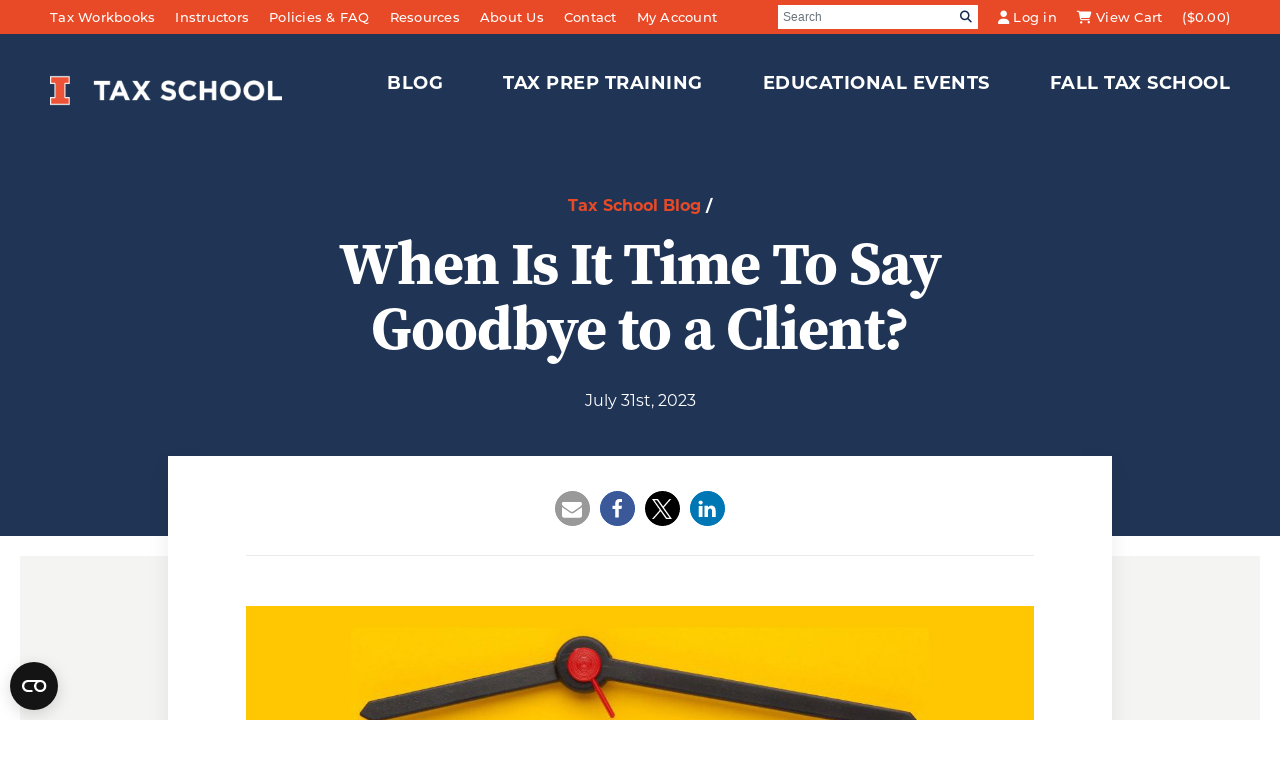

--- FILE ---
content_type: text/html; charset=UTF-8
request_url: https://taxschool.illinois.edu/post/when-is-it-time-to-say-goodbye-to-a-client/
body_size: 18797
content:

<!DOCTYPE html>
<html lang="en-US">
<head>
    <meta http-equiv="X-UA-Compatible" content="IE=EDGE"/>
    <meta charset="UTF-8"/>
    <meta name="viewport" content="width=device-width, initial-scale=1.0">
	    <link rel="shortcut icon"
          href="https://taxschool.illinois.edu/wp-content/themes/orbit-media-bootstrap4/favicon.ico"/>
    <link rel="profile" href="http://gmpg.org/xfn/11"/>
    <link rel="pingback" href="https://taxschool.illinois.edu/xmlrpc.php"/>
	<script type="text/javascript">
	window.dataLayer = window.dataLayer || [];

	function gtag() {
		dataLayer.push(arguments);
	}

	gtag("consent", "default", {
		ad_personalization: "denied",
		ad_storage: "denied",
		ad_user_data: "denied",
		analytics_storage: "denied",
		functionality_storage: "denied",
		personalization_storage: "denied",
		security_storage: "granted",
		wait_for_update: 500,
	});
	gtag("set", "ads_data_redaction", true);
	gtag("set", "url_passthrough", true);
</script>
<script type="text/javascript">
		(function (w, d, s, l, i) {
		w[l] = w[l] || [];
		w[l].push({'gtm.start': new Date().getTime(), event: 'gtm.js'});
		var f = d.getElementsByTagName(s)[0], j = d.createElement(s), dl = l !== 'dataLayer' ? '&l=' + l : '';
		j.async = true;
		j.src = 'https://www.googletagmanager.com/gtm.js?id=' + i + dl;
		f.parentNode.insertBefore(j, f);
	})(
		window,
		document,
		'script',
		'dataLayer',
		'GTM-M32S8Z4'
	);
</script>
<script type="text/javascript"
		id="Cookiebot"
		src="https://consent.cookiebot.com/uc.js"
		data-implementation="wp"
		data-cbid="34379910-6af2-4925-8840-861394bf2e88"
		data-georegions="{'region':'US','cbid':'c9b5f892-dcdd-46c1-ad0a-894bea1686ef'}"					async	></script>
<meta name='robots' content='index, follow, max-image-preview:large, max-snippet:-1, max-video-preview:-1' />

	<!-- This site is optimized with the Yoast SEO Premium plugin v26.5 (Yoast SEO v26.5) - https://yoast.com/wordpress/plugins/seo/ -->
	<title>When Is It Time To Say Goodbye to a Client? - U of I Tax School</title>
	<meta name="description" content="Is it time to begin eliminating problematic tax clients? This blog outlines eleven examples of a problematic client and ways to gracefully end the relationship with the difficult, high maintenance ones so you can better serve the rest." />
	<link rel="canonical" href="https://taxschool.illinois.edu/post/when-is-it-time-to-say-goodbye-to-a-client/" />
	<meta property="og:locale" content="en_US" />
	<meta property="og:type" content="article" />
	<meta property="og:title" content="When Is It Time To Say Goodbye to a Client?" />
	<meta property="og:description" content="Is it time to begin eliminating problematic tax clients? This blog outlines eleven examples of a problematic client and ways to gracefully end the relationship with the difficult, high maintenance ones so you can better serve the rest." />
	<meta property="og:url" content="https://taxschool.illinois.edu/post/when-is-it-time-to-say-goodbye-to-a-client/" />
	<meta property="og:site_name" content="U of I Tax School" />
	<meta property="article:publisher" content="https://www.facebook.com/taxschool" />
	<meta property="article:published_time" content="2023-07-31T13:00:00+00:00" />
	<meta property="og:image" content="https://taxschool.illinois.edu/wp-content/uploads/2023/07/Goodbye_1200.jpg" />
	<meta property="og:image:width" content="1200" />
	<meta property="og:image:height" content="628" />
	<meta property="og:image:type" content="image/jpeg" />
	<meta name="author" content="Brenda Williams" />
	<meta name="twitter:card" content="summary_large_image" />
	<meta name="twitter:creator" content="@uofitaxschool" />
	<meta name="twitter:site" content="@uofitaxschool" />
	<meta name="twitter:label1" content="Written by" />
	<meta name="twitter:data1" content="Brenda Williams" />
	<meta name="twitter:label2" content="Est. reading time" />
	<meta name="twitter:data2" content="7 minutes" />
	<!-- / Yoast SEO Premium plugin. -->


<link rel='dns-prefetch' href='//www.youtube.com' />
<link rel='dns-prefetch' href='//player.vimeo.com' />
<link rel='dns-prefetch' href='//cdnjs.cloudflare.com' />
<link rel='dns-prefetch' href='//stackpath.bootstrapcdn.com' />
<link rel='dns-prefetch' href='//oss.maxcdn.com' />
<link rel='dns-prefetch' href='//kit.fontawesome.com' />
<link rel='dns-prefetch' href='//use.typekit.net' />
<link rel="alternate" type="application/rss+xml" title="U of I Tax School &raquo; Feed" href="https://taxschool.illinois.edu/feed/" />
<link rel="alternate" type="application/rss+xml" title="U of I Tax School &raquo; Comments Feed" href="https://taxschool.illinois.edu/comments/feed/" />
<link rel="alternate" type="application/rss+xml" title="U of I Tax School &raquo; When Is It Time To Say Goodbye to a Client? Comments Feed" href="https://taxschool.illinois.edu/post/when-is-it-time-to-say-goodbye-to-a-client/feed/" />
<link rel="alternate" title="oEmbed (JSON)" type="application/json+oembed" href="https://taxschool.illinois.edu/wp-json/oembed/1.0/embed?url=https%3A%2F%2Ftaxschool.illinois.edu%2Fpost%2Fwhen-is-it-time-to-say-goodbye-to-a-client%2F" />
<link rel="alternate" title="oEmbed (XML)" type="text/xml+oembed" href="https://taxschool.illinois.edu/wp-json/oembed/1.0/embed?url=https%3A%2F%2Ftaxschool.illinois.edu%2Fpost%2Fwhen-is-it-time-to-say-goodbye-to-a-client%2F&#038;format=xml" />
<style id='wp-img-auto-sizes-contain-inline-css' type='text/css'>
img:is([sizes=auto i],[sizes^="auto," i]){contain-intrinsic-size:3000px 1500px}
/*# sourceURL=wp-img-auto-sizes-contain-inline-css */
</style>
<style id='wp-emoji-styles-inline-css' type='text/css'>

	img.wp-smiley, img.emoji {
		display: inline !important;
		border: none !important;
		box-shadow: none !important;
		height: 1em !important;
		width: 1em !important;
		margin: 0 0.07em !important;
		vertical-align: -0.1em !important;
		background: none !important;
		padding: 0 !important;
	}
/*# sourceURL=wp-emoji-styles-inline-css */
</style>
<style id='wp-block-library-inline-css' type='text/css'>
:root{--wp-block-synced-color:#7a00df;--wp-block-synced-color--rgb:122,0,223;--wp-bound-block-color:var(--wp-block-synced-color);--wp-editor-canvas-background:#ddd;--wp-admin-theme-color:#007cba;--wp-admin-theme-color--rgb:0,124,186;--wp-admin-theme-color-darker-10:#006ba1;--wp-admin-theme-color-darker-10--rgb:0,107,160.5;--wp-admin-theme-color-darker-20:#005a87;--wp-admin-theme-color-darker-20--rgb:0,90,135;--wp-admin-border-width-focus:2px}@media (min-resolution:192dpi){:root{--wp-admin-border-width-focus:1.5px}}.wp-element-button{cursor:pointer}:root .has-very-light-gray-background-color{background-color:#eee}:root .has-very-dark-gray-background-color{background-color:#313131}:root .has-very-light-gray-color{color:#eee}:root .has-very-dark-gray-color{color:#313131}:root .has-vivid-green-cyan-to-vivid-cyan-blue-gradient-background{background:linear-gradient(135deg,#00d084,#0693e3)}:root .has-purple-crush-gradient-background{background:linear-gradient(135deg,#34e2e4,#4721fb 50%,#ab1dfe)}:root .has-hazy-dawn-gradient-background{background:linear-gradient(135deg,#faaca8,#dad0ec)}:root .has-subdued-olive-gradient-background{background:linear-gradient(135deg,#fafae1,#67a671)}:root .has-atomic-cream-gradient-background{background:linear-gradient(135deg,#fdd79a,#004a59)}:root .has-nightshade-gradient-background{background:linear-gradient(135deg,#330968,#31cdcf)}:root .has-midnight-gradient-background{background:linear-gradient(135deg,#020381,#2874fc)}:root{--wp--preset--font-size--normal:16px;--wp--preset--font-size--huge:42px}.has-regular-font-size{font-size:1em}.has-larger-font-size{font-size:2.625em}.has-normal-font-size{font-size:var(--wp--preset--font-size--normal)}.has-huge-font-size{font-size:var(--wp--preset--font-size--huge)}.has-text-align-center{text-align:center}.has-text-align-left{text-align:left}.has-text-align-right{text-align:right}.has-fit-text{white-space:nowrap!important}#end-resizable-editor-section{display:none}.aligncenter{clear:both}.items-justified-left{justify-content:flex-start}.items-justified-center{justify-content:center}.items-justified-right{justify-content:flex-end}.items-justified-space-between{justify-content:space-between}.screen-reader-text{border:0;clip-path:inset(50%);height:1px;margin:-1px;overflow:hidden;padding:0;position:absolute;width:1px;word-wrap:normal!important}.screen-reader-text:focus{background-color:#ddd;clip-path:none;color:#444;display:block;font-size:1em;height:auto;left:5px;line-height:normal;padding:15px 23px 14px;text-decoration:none;top:5px;width:auto;z-index:100000}html :where(.has-border-color){border-style:solid}html :where([style*=border-top-color]){border-top-style:solid}html :where([style*=border-right-color]){border-right-style:solid}html :where([style*=border-bottom-color]){border-bottom-style:solid}html :where([style*=border-left-color]){border-left-style:solid}html :where([style*=border-width]){border-style:solid}html :where([style*=border-top-width]){border-top-style:solid}html :where([style*=border-right-width]){border-right-style:solid}html :where([style*=border-bottom-width]){border-bottom-style:solid}html :where([style*=border-left-width]){border-left-style:solid}html :where(img[class*=wp-image-]){height:auto;max-width:100%}:where(figure){margin:0 0 1em}html :where(.is-position-sticky){--wp-admin--admin-bar--position-offset:var(--wp-admin--admin-bar--height,0px)}@media screen and (max-width:600px){html :where(.is-position-sticky){--wp-admin--admin-bar--position-offset:0px}}

/*# sourceURL=wp-block-library-inline-css */
</style><style id='global-styles-inline-css' type='text/css'>
:root{--wp--preset--aspect-ratio--square: 1;--wp--preset--aspect-ratio--4-3: 4/3;--wp--preset--aspect-ratio--3-4: 3/4;--wp--preset--aspect-ratio--3-2: 3/2;--wp--preset--aspect-ratio--2-3: 2/3;--wp--preset--aspect-ratio--16-9: 16/9;--wp--preset--aspect-ratio--9-16: 9/16;--wp--preset--gradient--vivid-cyan-blue-to-vivid-purple: linear-gradient(135deg,rgb(6,147,227) 0%,rgb(155,81,224) 100%);--wp--preset--gradient--light-green-cyan-to-vivid-green-cyan: linear-gradient(135deg,rgb(122,220,180) 0%,rgb(0,208,130) 100%);--wp--preset--gradient--luminous-vivid-amber-to-luminous-vivid-orange: linear-gradient(135deg,rgb(252,185,0) 0%,rgb(255,105,0) 100%);--wp--preset--gradient--luminous-vivid-orange-to-vivid-red: linear-gradient(135deg,rgb(255,105,0) 0%,rgb(207,46,46) 100%);--wp--preset--gradient--very-light-gray-to-cyan-bluish-gray: linear-gradient(135deg,rgb(238,238,238) 0%,rgb(169,184,195) 100%);--wp--preset--gradient--cool-to-warm-spectrum: linear-gradient(135deg,rgb(74,234,220) 0%,rgb(151,120,209) 20%,rgb(207,42,186) 40%,rgb(238,44,130) 60%,rgb(251,105,98) 80%,rgb(254,248,76) 100%);--wp--preset--gradient--blush-light-purple: linear-gradient(135deg,rgb(255,206,236) 0%,rgb(152,150,240) 100%);--wp--preset--gradient--blush-bordeaux: linear-gradient(135deg,rgb(254,205,165) 0%,rgb(254,45,45) 50%,rgb(107,0,62) 100%);--wp--preset--gradient--luminous-dusk: linear-gradient(135deg,rgb(255,203,112) 0%,rgb(199,81,192) 50%,rgb(65,88,208) 100%);--wp--preset--gradient--pale-ocean: linear-gradient(135deg,rgb(255,245,203) 0%,rgb(182,227,212) 50%,rgb(51,167,181) 100%);--wp--preset--gradient--electric-grass: linear-gradient(135deg,rgb(202,248,128) 0%,rgb(113,206,126) 100%);--wp--preset--gradient--midnight: linear-gradient(135deg,rgb(2,3,129) 0%,rgb(40,116,252) 100%);--wp--preset--font-size--small: 13px;--wp--preset--font-size--medium: 20px;--wp--preset--font-size--large: 36px;--wp--preset--font-size--x-large: 42px;--wp--preset--spacing--20: 0.44rem;--wp--preset--spacing--30: 0.67rem;--wp--preset--spacing--40: 1rem;--wp--preset--spacing--50: 1.5rem;--wp--preset--spacing--60: 2.25rem;--wp--preset--spacing--70: 3.38rem;--wp--preset--spacing--80: 5.06rem;--wp--preset--shadow--natural: 6px 6px 9px rgba(0, 0, 0, 0.2);--wp--preset--shadow--deep: 12px 12px 50px rgba(0, 0, 0, 0.4);--wp--preset--shadow--sharp: 6px 6px 0px rgba(0, 0, 0, 0.2);--wp--preset--shadow--outlined: 6px 6px 0px -3px rgb(255, 255, 255), 6px 6px rgb(0, 0, 0);--wp--preset--shadow--crisp: 6px 6px 0px rgb(0, 0, 0);}:where(.is-layout-flex){gap: 0.5em;}:where(.is-layout-grid){gap: 0.5em;}body .is-layout-flex{display: flex;}.is-layout-flex{flex-wrap: wrap;align-items: center;}.is-layout-flex > :is(*, div){margin: 0;}body .is-layout-grid{display: grid;}.is-layout-grid > :is(*, div){margin: 0;}:where(.wp-block-columns.is-layout-flex){gap: 2em;}:where(.wp-block-columns.is-layout-grid){gap: 2em;}:where(.wp-block-post-template.is-layout-flex){gap: 1.25em;}:where(.wp-block-post-template.is-layout-grid){gap: 1.25em;}.has-vivid-cyan-blue-to-vivid-purple-gradient-background{background: var(--wp--preset--gradient--vivid-cyan-blue-to-vivid-purple) !important;}.has-light-green-cyan-to-vivid-green-cyan-gradient-background{background: var(--wp--preset--gradient--light-green-cyan-to-vivid-green-cyan) !important;}.has-luminous-vivid-amber-to-luminous-vivid-orange-gradient-background{background: var(--wp--preset--gradient--luminous-vivid-amber-to-luminous-vivid-orange) !important;}.has-luminous-vivid-orange-to-vivid-red-gradient-background{background: var(--wp--preset--gradient--luminous-vivid-orange-to-vivid-red) !important;}.has-very-light-gray-to-cyan-bluish-gray-gradient-background{background: var(--wp--preset--gradient--very-light-gray-to-cyan-bluish-gray) !important;}.has-cool-to-warm-spectrum-gradient-background{background: var(--wp--preset--gradient--cool-to-warm-spectrum) !important;}.has-blush-light-purple-gradient-background{background: var(--wp--preset--gradient--blush-light-purple) !important;}.has-blush-bordeaux-gradient-background{background: var(--wp--preset--gradient--blush-bordeaux) !important;}.has-luminous-dusk-gradient-background{background: var(--wp--preset--gradient--luminous-dusk) !important;}.has-pale-ocean-gradient-background{background: var(--wp--preset--gradient--pale-ocean) !important;}.has-electric-grass-gradient-background{background: var(--wp--preset--gradient--electric-grass) !important;}.has-midnight-gradient-background{background: var(--wp--preset--gradient--midnight) !important;}.has-small-font-size{font-size: var(--wp--preset--font-size--small) !important;}.has-medium-font-size{font-size: var(--wp--preset--font-size--medium) !important;}.has-large-font-size{font-size: var(--wp--preset--font-size--large) !important;}.has-x-large-font-size{font-size: var(--wp--preset--font-size--x-large) !important;}
/*# sourceURL=global-styles-inline-css */
</style>

<style id='classic-theme-styles-inline-css' type='text/css'>
/*! This file is auto-generated */
.wp-block-button__link{color:#fff;background-color:#32373c;border-radius:9999px;box-shadow:none;text-decoration:none;padding:calc(.667em + 2px) calc(1.333em + 2px);font-size:1.125em}.wp-block-file__button{background:#32373c;color:#fff;text-decoration:none}
/*# sourceURL=/wp-includes/css/classic-themes.min.css */
</style>
<link rel='stylesheet' id='dashicons-css' href='https://taxschool.illinois.edu/wp-includes/css/dashicons.min.css?ver=6.9' type='text/css' media='all' />
<link rel='stylesheet' id='ez-toc-css' href='https://taxschool.illinois.edu/wp-content/plugins/easy-table-of-contents/assets/css/screen.min.css?ver=2.0.78' type='text/css' media='all' />
<style id='ez-toc-inline-css' type='text/css'>
div#ez-toc-container .ez-toc-title {font-size: 95%;}div#ez-toc-container .ez-toc-title {font-weight: 600;}div#ez-toc-container ul li , div#ez-toc-container ul li a {font-size: 85%;}div#ez-toc-container ul li , div#ez-toc-container ul li a {font-weight: 700;}div#ez-toc-container nav ul ul li {font-size: 80%;}div#ez-toc-container {width: 300px;}.ez-toc-box-title {font-weight: bold; margin-bottom: 10px; text-align: center; text-transform: uppercase; letter-spacing: 1px; color: #666; padding-bottom: 5px;position:absolute;top:-4%;left:5%;background-color: inherit;transition: top 0.3s ease;}.ez-toc-box-title.toc-closed {top:-25%;}
/*# sourceURL=ez-toc-inline-css */
</style>
<link rel='stylesheet' id='oms-typekit-css' href='https://use.typekit.net/raj5lem.css?ver=6.9' type='text/css' media='all' />
<link rel='stylesheet' id='style-css' href='https://taxschool.illinois.edu/wp-content/themes/orbit-media-bootstrap4/style.css?ver=6.9' type='text/css' media='all' />
<link rel='stylesheet' id='layout-css' href='https://taxschool.illinois.edu/wp-content/themes/orbit-media-bootstrap4/resources/css/layout.css?ver=1689174270' type='text/css' media='all' />
<link rel='stylesheet' id='default-css' href='https://taxschool.illinois.edu/wp-content/themes/orbit-media-bootstrap4/resources/css/default.css?ver=1689174270' type='text/css' media='all' />
<link rel='stylesheet' id='oms-support-css' href='https://taxschool.illinois.edu/wp-content/themes/orbit-media-bootstrap4/resources/css/support.css?ver=6.9' type='text/css' media='all' />
<link rel='stylesheet' id='tax-school-css' href='https://taxschool.illinois.edu/wp-content/themes/orbit-media-bootstrap4/resources/css/tax-school.css?ver=1731627400' type='text/css' media='all' />
<style id='posts-table-pro-head-inline-css' type='text/css'>
table.posts-data-table { visibility: hidden; }
/*# sourceURL=posts-table-pro-head-inline-css */
</style>
<script type="text/javascript" src="https://taxschool.illinois.edu/wp-includes/js/jquery/jquery.min.js" id="jquery-core-js"></script>
<script type="text/javascript" src="https://taxschool.illinois.edu/wp-includes/js/jquery/jquery-migrate.min.js" id="jquery-migrate-js"></script>
<script type="text/javascript" id="file_uploads_nfpluginsettings-js-extra">
/* <![CDATA[ */
var params = {"clearLogRestUrl":"https://taxschool.illinois.edu/wp-json/nf-file-uploads/debug-log/delete-all","clearLogButtonId":"file_uploads_clear_debug_logger","downloadLogRestUrl":"https://taxschool.illinois.edu/wp-json/nf-file-uploads/debug-log/get-all","downloadLogButtonId":"file_uploads_download_debug_logger"};
//# sourceURL=file_uploads_nfpluginsettings-js-extra
/* ]]> */
</script>
<script type="text/javascript" src="https://taxschool.illinois.edu/wp-content/plugins/ninja-forms-uploads/assets/js/nfpluginsettings.js" id="file_uploads_nfpluginsettings-js"></script>
<script type="text/javascript" src="//kit.fontawesome.com/f2d4504d92.js" id="font-awesome-js"></script>
<link rel="https://api.w.org/" href="https://taxschool.illinois.edu/wp-json/" /><link rel="alternate" title="JSON" type="application/json" href="https://taxschool.illinois.edu/wp-json/wp/v2/posts/18235" /><link rel="EditURI" type="application/rsd+xml" title="RSD" href="https://taxschool.illinois.edu/xmlrpc.php?rsd" />
<meta name="generator" content="WordPress 6.9" />
<link rel='shortlink' href='https://taxschool.illinois.edu/?p=18235' />
<!-- Stream WordPress user activity plugin v4.1.1 -->
			<style id="wpsp-style-frontend"></style>
			    <script>
        (function ($) {
            $(document).on('facetwp-loaded', function () {
                $('.facetwp-facet').each(function () {
                    var facet_name = $(this).attr('data-name');
                    var facet_label = FWP.settings.labels[facet_name];

                    // Add Labels for fields
                    if ($('.facet-label[data-for="' + facet_name + '"]').length < 1) {
                        $(this).before('<label for="' + facet_name + '" class="facet-label" data-for="' + facet_name + '"><span class="sr-only">' + facet_label + '</span></label>');
                    }

                    // Add ID to fields for labels
                    var attr = $(this).find('select, input.facetwp-search').attr('id');
                    if (!attr) {
                        $('.facetwp-facet-' + facet_name + ' .facetwp-dropdown, .facetwp-facet-' + facet_name + ' input').attr('id', facet_name);
                    }

                });
            });
        })(jQuery);
    </script>
			<style type="text/css" id="wp-custom-css">
			#nf-field-71{
color: white;
background-color: black;
padding: 5px 10px 5px 10px;
}

#nf-field-71:hover{
background-color: grey;
}
/* Hide the DLP Search Box */
.dlp-document-search-container {
    display: none;
}

/* Change the DLP PDF view page background */
.dlp-preview-modal-overlay {
background-color: rgba(128, 128, 128, 0.5) !important;
}

/* Move the Close button on the DLP PDF view page */
.dlp-preview-modal-close .dlp-icon {
    float: none;
	  margin-top: 20px;
}
		</style>
		<link rel='stylesheet' id='shariffcss-css' href='https://taxschool.illinois.edu/wp-content/plugins/shariff/css/shariff.min.css?ver=4.6.15' type='text/css' media='all' />
</head>
<body class="wp-singular post-template-default single single-post postid-18235 single-format-standard wp-custom-logo wp-embed-responsive wp-theme-orbit-media-bootstrap4 wp-schema-pro-2.10.5 has-hero">


<script type="text/javascript">document.querySelector('body').classList.add('has_js');</script>

<a href="#content"
   class="sr-only sr-only-focusable">Skip to Main Content</a>

<header class="site-header" role="banner">

	<div class="site-header__top">
		<div class="container-fluid">
			<div class="d-flex flex-column flex-sm-row align-items-center">
				<ul id="menu-top-left" class="menu top-left-menu"><li id="menu-item-9558" class="menu-item menu-item-type-post_type_archive menu-item-object-workbook menu-item-9558"><a href="https://taxschool.illinois.edu/workbooks/">Tax Workbooks</a></li>
<li id="menu-item-8444" class="menu-item menu-item-type-post_type menu-item-object-page menu-item-8444"><a href="https://taxschool.illinois.edu/instructors/">Instructors</a></li>
<li id="menu-item-8435" class="menu-item menu-item-type-post_type menu-item-object-page menu-item-8435"><a href="https://taxschool.illinois.edu/faq-page/">Policies &#038; FAQ</a></li>
<li id="menu-item-8443" class="menu-item menu-item-type-post_type menu-item-object-page menu-item-8443"><a href="https://taxschool.illinois.edu/resources-for-tax-professionals/">Resources</a></li>
<li id="menu-item-8432" class="menu-item menu-item-type-post_type menu-item-object-page menu-item-8432"><a href="https://taxschool.illinois.edu/about/">About Us</a></li>
<li id="menu-item-8433" class="menu-item menu-item-type-post_type menu-item-object-page menu-item-8433"><a href="https://taxschool.illinois.edu/contact-u-of-i-tax-school/">Contact</a></li>
<li id="menu-item-12083" class="menu-item menu-item-type-custom menu-item-object-custom menu-item-12083"><a href="https://v1.taxschool.illinois.edu/Registration/Account.aspx">My Account</a></li>
</ul>                <div id="search-form">
	                <form role="search" method="get" class="searchform form-inline" action="https://taxschool.illinois.edu/">
	<div class="form-group">
		<label>
			<span class="sr-only">
				Search for:			</span>
			<input class="form-control default" type="text" value=""
			       name="s" id="s" placeholder="Search" autocomplete="off"/>
		</label>
		<span class="input-group-btn">
            <button class="btn search-go" type="submit">
                <i class="fa fa-search"></i>
                <span class="sr-only">
	                Search                </span>
            </button>
        </span>
	</div>
</form>                </div><!-- /#search-form -->
				<div id="taxSchoolCartWidget" data-cartid="0"></div>
			</div>
			<script type="text/template" id="taxSchoolCartWidgetTemplate">
				<span class="account"><%= widget.account %></span>
				<span class="cart"><%= widget.cart %></span>
				<span class="total">(<%= widget.cost %>)</span>
			</script>
		</div> <!-- /.container-fluid -->
	</div> <!-- /.site-header__top -->

	<div class="site-header__bottom">
		<div class="container-fluid">

			<nav class="navbar navbar-expand-lg p-0">

				
				
					<a href="https://taxschool.illinois.edu/" class="navbar-brand" rel="home">
                        <img width="600" height="137" src="https://taxschool.illinois.edu/wp-content/uploads/2022/03/cropped-horiz-white-w-orange-725x166-1-600x137.png" class="attachment-mobile-phone-small size-mobile-phone-small" alt="U of I Tax School" decoding="async" fetchpriority="high" srcset="https://taxschool.illinois.edu/wp-content/uploads/2022/03/cropped-horiz-white-w-orange-725x166-1-600x137.png 600w, https://taxschool.illinois.edu/wp-content/uploads/2022/03/cropped-horiz-white-w-orange-725x166-1-300x69.png 300w, https://taxschool.illinois.edu/wp-content/uploads/2022/03/cropped-horiz-white-w-orange-725x166-1-525x120.png 525w, https://taxschool.illinois.edu/wp-content/uploads/2022/03/cropped-horiz-white-w-orange-725x166-1-100x23.png 100w, https://taxschool.illinois.edu/wp-content/uploads/2022/03/cropped-horiz-white-w-orange-725x166-1-278x64.png 278w, https://taxschool.illinois.edu/wp-content/uploads/2022/03/cropped-horiz-white-w-orange-725x166-1-262x60.png 262w, https://taxschool.illinois.edu/wp-content/uploads/2022/03/cropped-horiz-white-w-orange-725x166-1.png 725w" sizes="(max-width: 600px) 100vw, 600px" />                    </a>

				
				<div class="navbar-toggle-container">
					<button class="navbar-toggler collapsed" type="button"
					        data-toggle="collapse" data-target="#primary-nav"
					        aria-controls="primary-nav" aria-expanded="false"
					        aria-label="Toggle navigation">
						<span></span>
					</button> <!-- /.navbar-toggler -->
				</div>
				<div id="primary-nav"
				     class="collapse navbar-collapse justify-content-md-end">
					<ul id="menu-main-nav" class="menu navbar-nav"><li id="menu-item-29499" class="menu-item menu-item-type-post_type menu-item-object-page current_page_parent menu-item-29499 nav-item"><a title="Blog" href="https://taxschool.illinois.edu/blog/" class="nav-link">Blog</a></li>
<li id="menu-item-17514" class="menu-item menu-item-type-post_type menu-item-object-page menu-item-17514 nav-item"><a title="Tax Prep Training" href="https://taxschool.illinois.edu/tax-preparation-training/" class="nav-link">Tax Prep Training</a></li>
<li id="menu-item-9221" class="menu-item menu-item-type-post_type_archive menu-item-object-webinar menu-item-9221 nav-item"><a title="Educational Events" href="https://taxschool.illinois.edu/educational-events/" class="nav-link">Educational Events</a></li>
<li id="menu-item-12402" class="menu-item menu-item-type-custom menu-item-object-custom menu-item-12402 nav-item"><a title="Fall Tax School" href="https://taxschool.illinois.edu/educational-events/fall-tax-school/" class="nav-link">Fall Tax School</a></li>
</ul>					<ul id="menu-top-left-1" class="menu d-block d-lg-none"><li class="menu-item menu-item-type-post_type_archive menu-item-object-workbook menu-item-9558 nav-item"><a title="Tax Workbooks" href="https://taxschool.illinois.edu/workbooks/" class="nav-link">Tax Workbooks</a></li>
<li class="menu-item menu-item-type-post_type menu-item-object-page menu-item-8444 nav-item"><a title="Instructors" href="https://taxschool.illinois.edu/instructors/" class="nav-link">Instructors</a></li>
<li class="menu-item menu-item-type-post_type menu-item-object-page menu-item-8435 nav-item"><a title="Policies &#038; FAQ" href="https://taxschool.illinois.edu/faq-page/" class="nav-link">Policies &#038; FAQ</a></li>
<li class="menu-item menu-item-type-post_type menu-item-object-page menu-item-8443 nav-item"><a title="Resources" href="https://taxschool.illinois.edu/resources-for-tax-professionals/" class="nav-link">Resources</a></li>
<li class="menu-item menu-item-type-post_type menu-item-object-page menu-item-has-children menu-item-8432 nav-item dropdown"><a title="About Us" href="https://taxschool.illinois.edu/about/" class="nav-link">About Us</a><i class="fa fa-plus close-section" data-toggle="dropdown"></i><i class="fa fa-plus-circle open-section" data-toggle="dropdown"></i>
<ul role="menu" class="dropdown-menu">
	<li id="menu-item-8471" class="menu-item menu-item-type-post_type menu-item-object-page menu-item-8471 nav-item"><a title="History" href="https://taxschool.illinois.edu/about/history-of-u-of-i-tax-school/" class="nav-link">History</a></li>
	<li id="menu-item-10974" class="menu-item menu-item-type-post_type menu-item-object-page menu-item-10974 nav-item"><a title="Our Staff" href="https://taxschool.illinois.edu/about/our-staff/" class="nav-link">Our Staff</a></li>
	<li id="menu-item-28146" class="menu-item menu-item-type-post_type menu-item-object-page menu-item-28146 nav-item"><a title="Be a Contributor" href="https://taxschool.illinois.edu/become-a-contributor/" class="nav-link">Be a Contributor</a></li>
	<li id="menu-item-9866" class="menu-item menu-item-type-post_type menu-item-object-page menu-item-9866 nav-item"><a title="Employment" href="https://taxschool.illinois.edu/about/employment/" class="nav-link">Employment</a></li>
</ul>
</li>
<li class="menu-item menu-item-type-post_type menu-item-object-page menu-item-8433 nav-item"><a title="Contact" href="https://taxschool.illinois.edu/contact-u-of-i-tax-school/" class="nav-link">Contact</a></li>
<li class="menu-item menu-item-type-custom menu-item-object-custom menu-item-12083 nav-item"><a title="My Account" href="https://v1.taxschool.illinois.edu/Registration/Account.aspx" class="nav-link">My Account</a></li>
</ul>				</div> <!-- /.collapse navbar-collapse -->

			</nav> <!-- /.navbar -->

		</div> <!-- /.container-fluid -->
	</div> <!-- /.site-header__bottom -->

</header> <!-- /.site-header -->




<div class="hero-image hero-image--center  layout" >
	<div class="hero-image__content">
		<div class="container-fluid">
			<div class="row">
								<div class="col col-sm-8 mx-auto hero-content">
                                            <div class="breadcrumb"><a href="https://taxschool.illinois.edu/blog/">Tax School Blog</a> <span class="delimiter">/</span></div>
										<h1>When Is It Time To Say Goodbye to a Client?</h1>					                                                                <p class="post-date">July 31st, 2023</p>
                    				</div><!-- /.col -->
			</div><!-- /.row -->
		</div><!-- /.container-fluid -->
	</div><!-- /.hero-image__content -->
</div><!-- /.hero-image -->

<div id="interior">

			            <div class="pageblock pageblock--blog-single columns-one bg-color bg-color-gray">
                <div class="pageblock-inner">
                    <div class="container-fluid">
                        <div class="row">
                            <div class="text--blog col-lg-11 col-xl-10 mx-auto">
                                <div class="inner">
									
        <div class="share-wrapper">
            <div class="shariff shariff-align-center shariff-widget-align-center"><ul class="shariff-buttons theme-round orientation-horizontal buttonsize-medium"><li class="shariff-button mailto shariff-nocustomcolor" style="background-color:#a8a8a8"><a href="mailto:?body=https%3A%2F%2Ftaxschool.illinois.edu%2Fpost%2Fwhen-is-it-time-to-say-goodbye-to-a-client%2F&subject=When%20Is%20It%20Time%20To%20Say%20Goodbye%20to%20a%20Client%3F" title="Send by email" aria-label="Send by email" role="button" rel="noopener nofollow" class="shariff-link" style="; background-color:#999; color:#fff"><span class="shariff-icon" style=""><svg width="32px" height="20px" xmlns="http://www.w3.org/2000/svg" viewBox="0 0 32 32"><path fill="#999" d="M32 12.7v14.2q0 1.2-0.8 2t-2 0.9h-26.3q-1.2 0-2-0.9t-0.8-2v-14.2q0.8 0.9 1.8 1.6 6.5 4.4 8.9 6.1 1 0.8 1.6 1.2t1.7 0.9 2 0.4h0.1q0.9 0 2-0.4t1.7-0.9 1.6-1.2q3-2.2 8.9-6.1 1-0.7 1.8-1.6zM32 7.4q0 1.4-0.9 2.7t-2.2 2.2q-6.7 4.7-8.4 5.8-0.2 0.1-0.7 0.5t-1 0.7-0.9 0.6-1.1 0.5-0.9 0.2h-0.1q-0.4 0-0.9-0.2t-1.1-0.5-0.9-0.6-1-0.7-0.7-0.5q-1.6-1.1-4.7-3.2t-3.6-2.6q-1.1-0.7-2.1-2t-1-2.5q0-1.4 0.7-2.3t2.1-0.9h26.3q1.2 0 2 0.8t0.9 2z"/></svg></span></a></li><li class="shariff-button facebook shariff-nocustomcolor" style="background-color:#4273c8"><a href="https://www.facebook.com/sharer/sharer.php?u=https%3A%2F%2Ftaxschool.illinois.edu%2Fpost%2Fwhen-is-it-time-to-say-goodbye-to-a-client%2F" title="Share on Facebook" aria-label="Share on Facebook" role="button" rel="nofollow" class="shariff-link" style="; background-color:#3b5998; color:#fff" target="_blank"><span class="shariff-icon" style=""><svg width="32px" height="20px" xmlns="http://www.w3.org/2000/svg" viewBox="0 0 18 32"><path fill="#3b5998" d="M17.1 0.2v4.7h-2.8q-1.5 0-2.1 0.6t-0.5 1.9v3.4h5.2l-0.7 5.3h-4.5v13.6h-5.5v-13.6h-4.5v-5.3h4.5v-3.9q0-3.3 1.9-5.2t5-1.8q2.6 0 4.1 0.2z"/></svg></span></a></li><li class="shariff-button twitter shariff-nocustomcolor" style="background-color:#595959"><a href="https://twitter.com/share?url=https%3A%2F%2Ftaxschool.illinois.edu%2Fpost%2Fwhen-is-it-time-to-say-goodbye-to-a-client%2F&text=When%20Is%20It%20Time%20To%20Say%20Goodbye%20to%20a%20Client%3F" title="Share on X" aria-label="Share on X" role="button" rel="noopener nofollow" class="shariff-link" style="; background-color:#000; color:#fff" target="_blank"><span class="shariff-icon" style=""><svg width="32px" height="20px" xmlns="http://www.w3.org/2000/svg" viewBox="0 0 24 24"><path fill="#000" d="M14.258 10.152L23.176 0h-2.113l-7.747 8.813L7.133 0H0l9.352 13.328L0 23.973h2.113l8.176-9.309 6.531 9.309h7.133zm-2.895 3.293l-.949-1.328L2.875 1.56h3.246l6.086 8.523.945 1.328 7.91 11.078h-3.246zm0 0"/></svg></span></a></li><li class="shariff-button linkedin shariff-nocustomcolor" style="background-color:#1488bf"><a href="https://www.linkedin.com/sharing/share-offsite/?url=https%3A%2F%2Ftaxschool.illinois.edu%2Fpost%2Fwhen-is-it-time-to-say-goodbye-to-a-client%2F" title="Share on LinkedIn" aria-label="Share on LinkedIn" role="button" rel="noopener nofollow" class="shariff-link" style="; background-color:#0077b5; color:#fff" target="_blank"><span class="shariff-icon" style=""><svg width="32px" height="20px" xmlns="http://www.w3.org/2000/svg" viewBox="0 0 27 32"><path fill="#0077b5" d="M6.2 11.2v17.7h-5.9v-17.7h5.9zM6.6 5.7q0 1.3-0.9 2.2t-2.4 0.9h0q-1.5 0-2.4-0.9t-0.9-2.2 0.9-2.2 2.4-0.9 2.4 0.9 0.9 2.2zM27.4 18.7v10.1h-5.9v-9.5q0-1.9-0.7-2.9t-2.3-1.1q-1.1 0-1.9 0.6t-1.2 1.5q-0.2 0.5-0.2 1.4v9.9h-5.9q0-7.1 0-11.6t0-5.3l0-0.9h5.9v2.6h0q0.4-0.6 0.7-1t1-0.9 1.6-0.8 2-0.3q3 0 4.9 2t1.9 6z"/></svg></span></a></li></ul></div>
        </div><!-- shareWrapper -->									
<p><img decoding="async" src="https://taxschool.illinois.edu/wp-content/uploads/2023/07/Goodbye_1200.jpg" alt="" /></p>
<p>If you are like me, you’ve been building your business for many years. Possibly even decades. Early on your mantra was likely “the more the merrier.” Any warm body who was willing to meet with us was welcome at our door.</p>
<p>Is it time perhaps to re-evaluate this strategy and begin to eliminate problem clients?</p>
<h3><span class="ez-toc-section" id="Eleven_examples_of_a_%E2%80%9Cproblematic_client%E2%80%9D"></span>Eleven examples of a “problematic client”<span class="ez-toc-section-end"></span></h3>
<p>Think of some of your own taxpayers who might fit one or more of these categories:</p>
<ol>
<li>
<h4>Always providing information at the last minute</h4>
I’m continually amazed at this one. I think of the client who complained about not being able to get in to see me for a month, then, during the appointment, whines about how he or she was up half the night putting their info together. And then proceeds to tell me that they still don’t have everything.</li>
<li>
<h4>Starts asking for updates almost immediately after information is dropped off</h4>
The world today appears to be more and more self-centric. What I mean is that people only consider their own needs and issues without looking at the big picture. For the client who starts bothering me mere days after our appointment, I find myself needing to remind them that they are not my only client. I want to give them the best service I can but that takes time.</li>
<li>
<h4>Asking for a status update and then telling you they have more information to provide</h4>
One of my favorites… The conversation begins with asking if their return is complete. My standard answer is that I’m about 80% through it and should have some numbers by Monday (translation: their packet is on my floor and hasn’t even been opened). The set response is that they have more information to provide so it’s likely good their return wasn’t complete to begin with!</li>
<li>
<h4>Sketchy documentation</h4>
This is a dangerous one. While our due diligence requires us to make a reasonable inquiry, the client who always provides round numbers on a sheet of paper likely requires more investigation on our part. An equivalent danger here is that if or when this client is audited, they will most assuredly throw you under the bus and tell the government you agreed with what they provided.</li>
<li>
<h4>Want you to enter SALY (same as last year) for various deductions</h4>
This builds on the previous scenario. It’s simply amazing to me that clients give the same amount to charities each year, or their mileage is determined based on what it was last year, or the numbers magically appear on my office ceiling.</li>
<li>
<h4>Are rude, demanding, and perhaps demeaning to you or your staff</h4>
These taxpayers typically don’t beat you up in person but will do so on a voicemail, text, or e-mail. I have also found they can be very rude to your staff. In one instance, an irate taxpayer demanded to speak to me ASAP and hung up on my receptionist. I called the taxpayer back that evening at 9:30 p.m. when I finished appointments and I explained I had an urgent message. I must admit to experiencing the joy of a rude taxpayer back pedaling on their “urgent” request.</li>
<li>
<h4>Always need something at the 12th hour</h4>
I used to send an annual newsletter to clients. One of the items I would stress is that requests from bankers, planning for next year, or needing copies of returns are nearly impossible to deal with during the filing season. I guess these statements were construed as being intended for someone other than them since the requests have never let up. Why taxpayers only think about their financial lives during tax season remains a mystery to me.</li>
<li>
<h4>Complain about your fees and dissect each charge, line by line</h4>
I recall a situation where I bent over backwards for a client who was going through a messy divorce. After the returns were completed, I could feel the awkwardness at our front counter as the taxpayer was there for at least 15 minutes to pick up their packet. At that time, we produced invoices from our tax software, which listed each form or item. When I told the client the bill was correct, I was retorted with a no-win statement which was “I’m not allowed to review the billing?” To that no-win comment, I simply replied “yes.” By the way, our invoices now only read, “for professional services rendered.”</li>
<li>
<h4>Challenge your advice at every turn</h4>
Isn’t it amazing when clients ask you a question then proceed to tell you why your answer is wrong? Or respond by telling you that’s not what they heard from their brother-in-law. I’m at a loss to comment further here.</li>
<li>
<h4>Wanting me to check the status of their refund or ask me what their password to our portal might be</h4>
I’ve been accused of creating monsters by enabling them. I have been guilty of holding my client’s hands and doing everything for them. Like a spoiled child, they now rebel when I tell them they need to do some things for themselves. How am I to know their password? I understand I can send a password reset for our portal, but come on. I have shown clients how they can check in with the IRS as to refund status or download an IRS app to their phone, but they still need me to do it for them.</li>
<li>
<h4>Reading IRS correspondence over the phone or tell me there’s a problem</h4>
Unlike “Carnac the Magnificent”, I can’t divine their issue, nor do I want the letter read to me. Send it, scan it, drop it off, but please don’t read to me.</li>
</ol>
<p>Don’t get me wrong; the largest percentage of our clients are a joy to work with. We enjoy catching up with them. Some bring treats or show the best appreciation available by referring us to their friends and families. However, like anything else, a few bad apples can spoil the whole barrel.</p>
<h3><span class="ez-toc-section" id="Three_ways_to_say_goodbye_to_a_client"></span>Three ways to say goodbye to a client<span class="ez-toc-section-end"></span></h3>
<p>There’s an old saying that you never want to burn bridges, so I believe we can achieve our goal of getting troublemakers out of our practices by pursuing a number of options:</p>
<ol>
<li>
<h4>Send a positive year-end letter</h4>
Explain that the direction of your practice has shifted, and this client might be better served with a firm which deals with their specific needs.</li>
<li>
<h4>Explain you are cutting back and can only keep a select number of clients</h4>
This type of notice can backfire in several ways:
<ul>
<li>The taxpayer might tell others you are going out of business.</li>
<li>You might end up firing the wrong client (this happened to me; I kept a referred client, and the “referrer” was livid that I did not keep her).</li>
<li>How do you split up friends and families? Furthermore, do you know the relationships the clients have with each other?</li>
</ul>
</li>
<li>
<h4>Tell the client you believe they are dissatisfied with your services  and would be better served going elsewhere</h4>
It is always better to approach even a negative circumstance from a positive position. You are suggesting that the client’s needs will be better addressed by some other firm. In some cases, the client you are firing may ask for a referral to another tax professional (your tax pro friend will just love that!).</li>
</ol>
<p>One last point. If you carry liability insurance (if you don’t, you should), contact the carrier. Many of them have form type letters for “disengagement” you can customize for your specific client situation.</p>
<h3><span class="ez-toc-section" id="Three_things_you_should_do_when_disengaging"></span>Three things you should do when disengaging<span class="ez-toc-section-end"></span></h3>
<ol>
<li>
<h4>Indicate to the client what the future entails</h4>
By that I mean what your firm will do (and for how long) in terms of record retention, response to government inquiries, etc.</li>
<li>
<h4>Specify a date at which time all records will be destroyed and any inquiries they wish you to address will be charged according to a fee schedule</h4>
</li>
<li>
<h4>Outline what responsibilities the client has to you such as</h4>
<ul>
<li>Retrieving records in your possession</li>
<li>Settling any outstanding fees</li>
<li>Withdrawing any Powers of Attorney</li>
</ul>
</li>
</ol>
<p>Many people want to work with you. Others return year after year out of familiarity or your level of competence. Or perhaps they return because of your fees. After being in practice for more than 30 years, I can tell you without seeming arrogant that I want to work with clients who want to work with me, appreciate what I do, and are willing to pay me what I’m worth. You should settle for no less. Eliminating the problem clients will make you more efficient and more importantly, make you a happier person.</p>
<p>By Tom O’Saben, EA</p>
<p><img decoding="async" src="https://taxschool.illinois.edu/wp-content/uploads/2021/11/Tom-O-Saben100x125.jpg" alt="" width="100" height="125" /></p>
                                                                    </div>
                            </div>
                        </div>
                        <div class="row">
                            <div class="disclaimer col-md-8 mx-auto">
																	<p><strong>Disclaimer:</strong> The information referenced in Tax School’s blog is accurate at the date of publication. You may contact <a href="mailto:taxschool@illinois.edu">taxschool@illinois.edu</a> if you have more up-to-date, supported information and we will create an addendum.</p>
<p>University of Illinois Tax School is not responsible for any errors or omissions, or for the results obtained from the use of this information. All information in this site is provided &#8220;as is&#8221;, with no guarantee of completeness, accuracy, timeliness or of the results obtained from the use of this information. This blog and the information contained herein does not constitute tax client advice.</p>
								                            </div>
                        </div>

                        
												                            <div class="row related-title">
                                <div class="col-lg-11 col-xl-10 mx-auto">
                                    <hr>
                                    <h6>More Great Reads</h6>
                                </div>
                            </div>
                            <div class="row related-posts">
																																			<div id="post-18213" class="post--blog col post-18213 post type-post status-publish format-standard has-post-thumbnail hentry category-blog-post tag-irs-dirty-dozen-list tag-irs-warning tag-mail-scam tag-phishing tag-smartphone-security-checker">

    <a href="https://taxschool.illinois.edu/post/irs-and-security-summit-partners-warn-of-new-unusual-mail-scam/">

				            <div class="featured-img">
				<img width="200" height="200" src="https://taxschool.illinois.edu/wp-content/uploads/2023/07/Scam-200x200.jpg" class="attachment-blog-thumb size-blog-thumb wp-post-image" alt="IRS and Security Summit Partners Warn of New Unusual Mail Scam" decoding="async" loading="lazy" srcset="https://taxschool.illinois.edu/wp-content/uploads/2023/07/Scam-200x200.jpg 200w, https://taxschool.illinois.edu/wp-content/uploads/2023/07/Scam-150x150.jpg 150w" sizes="auto, (max-width: 200px) 100vw, 200px" />            </div>
		
        <div class="post-content">

            <h3 class="post-title">IRS and Security Summit Partners Warn of New Unusual Mail Scam</h3>

            <div class="post-excerpt">
				<p>This week’s blog highlights details from a warning issued by the IRS to taxpayers about a new scam involving fraudulent mailings that falsely claim recipients are owed a refund. It’s important for tax practitioners to be aware of this scam so you can warn and/or provide advice to clients who may be susceptible.</p>
            </div> <!-- /.post-excerpt -->

        </div> <!-- /.post-content -->

    </a>

</div> <!-- /.post -->
																			<div id="post-18140" class="post--blog col post-18140 post type-post status-publish format-standard has-post-thumbnail hentry category-blog-post tag-761a-election">

    <a href="https://taxschool.illinois.edu/post/advantages-disadvantages-of-making-%c2%a7761a-election/">

				            <div class="featured-img">
				<img width="200" height="200" src="https://taxschool.illinois.edu/wp-content/uploads/2023/07/advantages_disadvantages_761aelection_1200-200x200.jpg" class="attachment-blog-thumb size-blog-thumb wp-post-image" alt="Advantages &#038; Disadvantages of Making §761(a) Election" decoding="async" loading="lazy" srcset="https://taxschool.illinois.edu/wp-content/uploads/2023/07/advantages_disadvantages_761aelection_1200-200x200.jpg 200w, https://taxschool.illinois.edu/wp-content/uploads/2023/07/advantages_disadvantages_761aelection_1200-150x150.jpg 150w" sizes="auto, (max-width: 200px) 100vw, 200px" />            </div>
		
        <div class="post-content">

            <h3 class="post-title">Advantages &#038; Disadvantages of Making §761(a) Election</h3>

            <div class="post-excerpt">
				<p>This week’s blog is adapted from 2022 University of Illinois Federal Tax Workbook, Volume B, Chapter 3: Partnership Basics, which lists the advantages and disadvantages of making a §761(a) election so tax professionals can weigh each before advising their clients.</p>
            </div> <!-- /.post-excerpt -->

        </div> <!-- /.post-content -->

    </a>

</div> <!-- /.post -->
																										                            </div>
						                    </div>
                </div>
            </div>
			

</div>


	
    <section id="pageblock-13124"
             class="pageblock pageblock--cta columns-one bg-color bg-color-orange" style="background-image:url(https://taxschool.illinois.edu/wp-content/uploads/2020/07/bkgds-1600x800-LaptopSideClicking.jpg);">

		
        <div class="pageblock__inner">

            <div class="container-fluid">
                <div class="row">
                    <div class="pageblock-column text">
						<h2 style="text-align: center;">Subscribe Today!</h2>
<p class="intro-text">Join 1,400 of your colleagues and get notified each time a new post is added.</p>
                                                    <div class="cta-buttons d-flex"><a class="btn btn-plus cta-button" href="https://taxschool.illinois.edu/subscribe-to-tax-school-blog/" target="_blank">SUBSCRIBE TO THE BLOG</a></div>
                                            </div>
                </div>
            </div>

        </div> <!-- .container-fluid -->

    </section> <!-- pageblock pageblock--cta columns-one bg-color bg-color-orange -->


<!-- FOOTER -->
<footer class="site-footer">
    <div class="site-footer__top">
        <div class="container-fluid">
            <div class="row">
                <div class="col-lg-4 col--social">
					<h3>Don&#8217;t Miss a Class!</h3>
<p class="intro-text">Join 10,000 others and stay up to date with classes and insights from the <span class="nobreak">U of I Tax School.</span></p>
<p><a class="btn-primary btn btn-primary" href="https://taxschool.illinois.edu/email-sign-up/" rel="noopener">SIGN UP FOR EMAIL NOTIFICATIONS</a></p>
					                        <ul class="social">
							                                <li>
                                    <a href="https://www.facebook.com/taxschool"
                                       target="_blank">
                                        <span aria-hidden="true"><i class="fa-classic fa-brands fa-facebook-f" aria-hidden="true"></i></span>
                                        <span class="sr-only">Facebook</span>
                                    </a>
                                </li>
							                                <li>
                                    <a href="https://instagram.com/uitaxschool"
                                       target="_blank">
                                        <span aria-hidden="true"><i class="fa-classic fa-brands fa-instagram" aria-hidden="true"></i></span>
                                        <span class="sr-only">Instagram</span>
                                    </a>
                                </li>
							                                <li>
                                    <a href="https://www.linkedin.com/company/3250572"
                                       target="_blank">
                                        <span aria-hidden="true"><i class="fa-classic fa-brands fa-linkedin" aria-hidden="true"></i></span>
                                        <span class="sr-only">LinkedIn</span>
                                    </a>
                                </li>
							                                <li>
                                    <a href="https://www.youtube.com/channel/UCnU0myBDRrZbVLd9RtjhdVg"
                                       target="_blank">
                                        <span aria-hidden="true"><i class="fa-classic fa-brands fa-youtube" aria-hidden="true"></i></span>
                                        <span class="sr-only">YouTube</span>
                                    </a>
                                </li>
							                                <li>
                                    <a href="https://x.com/uofitaxschool"
                                       target="_blank">
                                        <span aria-hidden="true"><i class="fa-classic fa-brands fa-x-twitter" aria-hidden="true"></i></span>
                                        <span class="sr-only">X</span>
                                    </a>
                                </li>
							                        </ul>
					                </div>
                <div class="col-lg-2 offset-lg-1 col--menu">
					<ul id="menu-footer-menu" class="menu menu--primary"><li id="menu-item-12540" class="menu-item menu-item-type-custom menu-item-object-custom menu-item-12540"><a href="https://taxschool.illinois.edu/educational-events/fall-tax-school/">Fall Tax School</a></li>
<li id="menu-item-9576" class="menu-item menu-item-type-post_type_archive menu-item-object-webinar menu-item-9576"><a href="https://taxschool.illinois.edu/educational-events/">Educational Events</a></li>
<li id="menu-item-29502" class="menu-item menu-item-type-post_type menu-item-object-page current_page_parent menu-item-29502"><a href="https://taxschool.illinois.edu/blog/">Blog</a></li>
<li id="menu-item-17515" class="menu-item menu-item-type-post_type menu-item-object-page menu-item-17515"><a href="https://taxschool.illinois.edu/tax-preparation-training/">Tax Prep Training</a></li>
<li id="menu-item-9574" class="menu-item menu-item-type-post_type_archive menu-item-object-workbook menu-item-9574"><a href="https://taxschool.illinois.edu/workbooks/">Tax Workbooks</a></li>
<li id="menu-item-12075" class="menu-item menu-item-type-custom menu-item-object-custom menu-item-12075"><a href="https://v1.taxschool.illinois.edu/Registration/Account.aspx">My Account</a></li>
</ul>                </div>
                <div class="col col--menu">
					<ul id="menu-footer-menu-2" class="menu menu--top-left"><li id="menu-item-8462" class="menu-item menu-item-type-post_type menu-item-object-page menu-item-8462"><a href="https://taxschool.illinois.edu/about/">About Us</a></li>
<li id="menu-item-9579" class="menu-item menu-item-type-post_type menu-item-object-page menu-item-9579"><a href="https://taxschool.illinois.edu/instructors/">Instructors</a></li>
<li id="menu-item-8464" class="menu-item menu-item-type-post_type menu-item-object-page menu-item-8464"><a href="https://taxschool.illinois.edu/faq-page/">Policies &#038; FAQ</a></li>
<li id="menu-item-8461" class="menu-item menu-item-type-post_type menu-item-object-page menu-item-8461"><a href="https://taxschool.illinois.edu/resources-for-tax-professionals/">Resources</a></li>
<li id="menu-item-8463" class="menu-item menu-item-type-post_type menu-item-object-page menu-item-8463"><a href="https://taxschool.illinois.edu/contact-u-of-i-tax-school/">Contact</a></li>
</ul>                </div>
                <div class="col-lg-3 col--contact">
																		                            <div class="contact-top">
																	<img width="626" height="77" src="https://taxschool.illinois.edu/wp-content/uploads/2025/07/Tax-School-orange-I-horizontal_626.png" class="attachment-full size-full" alt="" decoding="async" loading="lazy" srcset="https://taxschool.illinois.edu/wp-content/uploads/2025/07/Tax-School-orange-I-horizontal_626.png 626w, https://taxschool.illinois.edu/wp-content/uploads/2025/07/Tax-School-orange-I-horizontal_626-300x37.png 300w, https://taxschool.illinois.edu/wp-content/uploads/2025/07/Tax-School-orange-I-horizontal_626-600x74.png 600w, https://taxschool.illinois.edu/wp-content/uploads/2025/07/Tax-School-orange-I-horizontal_626-525x65.png 525w, https://taxschool.illinois.edu/wp-content/uploads/2025/07/Tax-School-orange-I-horizontal_626-100x12.png 100w, https://taxschool.illinois.edu/wp-content/uploads/2025/07/Tax-School-orange-I-horizontal_626-278x34.png 278w" sizes="auto, (max-width: 626px) 100vw, 626px" />																									<p>Taft House<br />
1401 S. Maryland Dr. | M/C 709<br />
Urbana, Illinois 61801<br />
Phone: (217) 333-0502<br />
Fax: (217) 244-5933</p>
								                            </div>
                            <div class="contact-bottom">
																	<img width="400" height="69" src="https://taxschool.illinois.edu/wp-content/uploads/2025/07/ILLINOIS-logo_700px-e1751903185731.png" class="attachment-full size-full" alt="" decoding="async" loading="lazy" />																									<p><a class="uilink" href="https://illinois.edu" target="_blank">University of Illinois at Urbana-Champaign</a><br />
<a class="uilink" href="https://aces.illinois.edu" target="_blank">College of Agricultural, Consumer and Environmental Sciences</a><br />
<a class="uilink" href="https://ace.illinois.edu" target="_blank">Department of Agricultural and Consumer Economics</a></p>
								                            </div>
											                </div>
            </div>
        </div>
    </div> <!-- /.site-footer__top -->
    <div class="site-footer__bottom">
        <div class="container-fluid">
            <div class="row">
                <div class="col copyright">
                    <p class="blog-info">
                        &copy; 2026 U of I Tax School</p>
                    <div class="copyright-menu">
						<div id="copyright-menu" class="menu-copyright-menu-container"><ul id="menu-copyright-menu" class="menu"><li id="menu-item-10500" class="menu-item menu-item-type-custom menu-item-object-custom menu-item-10500"><a target="_blank" href="https://www.vpaa.uillinois.edu/resources/web_privacy">Privacy Policy</a></li>
<li id="menu-item-31127" class="menu-item menu-item-type-post_type menu-item-object-page menu-item-31127"><a href="https://taxschool.illinois.edu/cookie-policy/">Cookie Policy</a></li>
<li id="menu-item-14389" class="menu-item menu-item-type-custom menu-item-object-custom menu-item-14389"><a href="https://taxschool.illinois.edu/sitemap/">Sitemap</a></li>
</ul></div>                    </div>
                </div>
            </div>
        </div>
    </div> <!-- /.site-footer__bottom -->

    <div class="back-to-top">
        <p><a href="#">Back to top</a></p>
    </div>

</footer> <!-- /.site-footer -->
<script type="speculationrules">
{"prefetch":[{"source":"document","where":{"and":[{"href_matches":"/*"},{"not":{"href_matches":["/wp-*.php","/wp-admin/*","/wp-content/uploads/*","/wp-content/*","/wp-content/plugins/*","/wp-content/themes/orbit-media-bootstrap4/*","/*\\?(.+)"]}},{"not":{"selector_matches":"a[rel~=\"nofollow\"]"}},{"not":{"selector_matches":".no-prefetch, .no-prefetch a"}}]},"eagerness":"conservative"}]}
</script>
<script type="text/javascript">
/* <![CDATA[ */
	var relevanssi_rt_regex = /(&|\?)_(rt|rt_nonce)=(\w+)/g
	var newUrl = window.location.search.replace(relevanssi_rt_regex, '')
	history.replaceState(null, null, window.location.pathname + newUrl + window.location.hash)
/* ]]> */
</script>
<!-- Schema optimized by Schema Pro --><script type="application/ld+json">{"@context":"https://schema.org","@type":"Article","mainEntityOfPage":{"@type":"WebPage","@id":"https://taxschool.illinois.edu/post/irs-and-security-summit-partners-warn-of-new-unusual-mail-scam/"},"headline":"IRS and Security Summit Partners Warn of New Unusual Mail Scam","image":{"@type":"ImageObject","url":"https://taxschool.illinois.edu/wp-content/uploads/2023/07/Scam.jpg","width":1200,"height":628},"datePublished":"2023-07-24T08:01:44+0000","dateModified":"2023-07-24T08:39:35+0000","author":{"@type":"Person","name":"Brenda Williams","url":null},"publisher":{"@type":"Organization","name":"U of I Tax School","logo":{"@type":"ImageObject","url":"https://taxschool.illinois.edu/wp-content/uploads/2022/03/cropped-horiz-white-w-orange-725x166-1.png"}},"description":"This week’s blog highlights details from a warning issued by the IRS to taxpayers about a new scam involving fraudulent mailings that falsely claim recipients are owed a refund. It’s important for tax practitioners to be aware of this scam so you can warn and/or provide advice to clients who may be susceptible."}</script><!-- / Schema optimized by Schema Pro --><!-- Schema optimized by Schema Pro --><script type="application/ld+json">{"@context":"https://schema.org","@type":"LocalBusiness","name":"The University of Illinois Tax School","image":{"@type":"ImageObject","url":"https://taxschool.illinois.edu/wp-content/uploads/2022/03/cropped-horiz-white-w-orange-725x166-1.png","width":725,"height":166},"telephone":"(217) 333-0502","url":"https://taxschool.illinois.edu","address":{"@type":"PostalAddress","streetAddress":"1301 W Gregory Dr","addressLocality":"Urbana","postalCode":"61801","addressRegion":"Illinois","addressCountry":"US"},"priceRange":null,"openingHoursSpecification":[{"@type":"OpeningHoursSpecification","dayOfWeek":["Monday","Tuesday","Wednesday","Thursday","Friday"],"opens":"08:00","closes":"17:00"}]}</script><!-- / Schema optimized by Schema Pro --><!-- site-navigation-element Schema optimized by Schema Pro --><script type="application/ld+json">{"@context":"https:\/\/schema.org","@graph":[{"@context":"https:\/\/schema.org","@type":"SiteNavigationElement","id":"site-navigation","name":"Blog","url":"https:\/\/taxschool.illinois.edu\/blog\/"},{"@context":"https:\/\/schema.org","@type":"SiteNavigationElement","id":"site-navigation","name":"Tax Prep Training","url":"https:\/\/taxschool.illinois.edu\/tax-preparation-training\/"},{"@context":"https:\/\/schema.org","@type":"SiteNavigationElement","id":"site-navigation","name":"Educational Events","url":"https:\/\/taxschool.illinois.edu\/educational-events\/"},{"@context":"https:\/\/schema.org","@type":"SiteNavigationElement","id":"site-navigation","name":"Fall Tax School","url":"https:\/\/taxschool.illinois.edu\/educational-events\/fall-tax-school\/"}]}</script><!-- / site-navigation-element Schema optimized by Schema Pro -->
 <script type="text/javascript">
	 jQuery(function($) {
		$(document).ready(function() {
			$('.posts-table-wrapper').on('click', 'tr', function() {
				let downloadLink = $(this).find('td.col-link a.dlp-download-link')

				if (downloadLink.length > 0) {
					let downloadUrl = downloadLink.attr('href')
					let titleTd = $(this).find('td.col-title')
					let titleAnchor = titleTd.find('a')

					titleAnchor.attr('href', downloadUrl).attr('target', '_blank')
				}
			})
		})
	})
</script>
<script type="text/javascript" src="https://taxschool.illinois.edu/wp-includes/js/comment-reply.min.js" id="comment-reply-js" async="async" data-wp-strategy="async" fetchpriority="low"></script>
<script type="text/javascript" src="https://taxschool.illinois.edu/wp-content/plugins/accordions-pro/assets/frontend/js/scripts.js" id="accordions_pro_js-js"></script>
<script type="text/javascript" src="https://taxschool.illinois.edu/wp-content/plugins/fitvids-for-wordpress/jquery.fitvids.js" id="fitvids-js"></script>
<script type="text/javascript" src="https://taxschool.illinois.edu/wp-content/plugins/oms-faqs/assets/js/oms-faqs.js" id="oms_faqs-js"></script>
<script data-cookieconsent="marketing" type="text/plain" async="async" async="async" src="https://www.youtube.com/iframe_api" id="youtube-api-js"></script>
<script data-cookieconsent="marketing" type="text/plain" async="async" async="async" src="https://player.vimeo.com/api/player.js" id="vimeo-api-js"></script>
<script type="text/javascript" id="oms_pageblocks-js-extra">
/* <![CDATA[ */
var oms_pageblocks = {"scroll_offset":"120"};
//# sourceURL=oms_pageblocks-js-extra
/* ]]> */
</script>
<script type="text/javascript" src="https://taxschool.illinois.edu/wp-content/plugins/oms-pageblocks/js/oms-pageblocks.js" id="oms_pageblocks-js"></script>
<script type="text/javascript" src="https://taxschool.illinois.edu/wp-content/plugins/oms-pageblocks/js/oms-pageblocks-video.js" id="oms_pageblocks_video-js"></script>
<script type="text/javascript" src="https://taxschool.illinois.edu/wp-content/plugins/tax-school/assets/js/js.cookie.min.js" id="js_cookie-js"></script>
<script type="text/javascript" src="https://taxschool.illinois.edu/wp-includes/js/underscore.min.js" id="underscore-js"></script>
<script type="text/javascript" id="tax_school_forms-js-extra">
/* <![CDATA[ */
var tax_school = {"api":"https://v1.taxschool.illinois.edu"};
//# sourceURL=tax_school_forms-js-extra
/* ]]> */
</script>
<script type="text/javascript" src="https://taxschool.illinois.edu/wp-content/plugins/tax-school/assets/js/build/tax-school-forms.js" id="tax_school_forms-js"></script>
<script type="text/javascript" src="https://taxschool.illinois.edu/wp-content/themes/orbit-media-bootstrap4/resources/js/min/jquery.nova.js" id="nova-js"></script>
<script type="text/javascript" src="//cdnjs.cloudflare.com/ajax/libs/popper.js/1.14.0/umd/popper.min.js" id="popper-js"></script>
<script type="text/javascript" src="//stackpath.bootstrapcdn.com/bootstrap/4.1.0/js/bootstrap.min.js" id="bootstrap-js"></script>
<script type="text/javascript" src="https://taxschool.illinois.edu/wp-content/themes/orbit-media-bootstrap4/resources/js/floating-labels.js" id="floating-labels-js"></script>
<script type="text/javascript" src="https://taxschool.illinois.edu/wp-content/themes/orbit-media-bootstrap4/resources/js/min/jquery.solarBox.js" id="solarBox-theme-js"></script>
<script type="text/javascript" src="https://taxschool.illinois.edu/wp-content/themes/orbit-media-bootstrap4/resources/js/min/carousel-swipe.js" id="-js"></script>
<script type="text/javascript" src="https://taxschool.illinois.edu/wp-content/themes/orbit-media-bootstrap4/resources/js/custom.js" id="orbitJS-js"></script>
		<script type="text/javascript">
		jQuery(document).ready(function () {
			jQuery('body').fitVids();
		});
		</script><script id="wp-emoji-settings" type="application/json">
{"baseUrl":"https://s.w.org/images/core/emoji/17.0.2/72x72/","ext":".png","svgUrl":"https://s.w.org/images/core/emoji/17.0.2/svg/","svgExt":".svg","source":{"concatemoji":"https://taxschool.illinois.edu/wp-includes/js/wp-emoji-release.min.js"}}
</script>
<script type="module">
/* <![CDATA[ */
/*! This file is auto-generated */
const a=JSON.parse(document.getElementById("wp-emoji-settings").textContent),o=(window._wpemojiSettings=a,"wpEmojiSettingsSupports"),s=["flag","emoji"];function i(e){try{var t={supportTests:e,timestamp:(new Date).valueOf()};sessionStorage.setItem(o,JSON.stringify(t))}catch(e){}}function c(e,t,n){e.clearRect(0,0,e.canvas.width,e.canvas.height),e.fillText(t,0,0);t=new Uint32Array(e.getImageData(0,0,e.canvas.width,e.canvas.height).data);e.clearRect(0,0,e.canvas.width,e.canvas.height),e.fillText(n,0,0);const a=new Uint32Array(e.getImageData(0,0,e.canvas.width,e.canvas.height).data);return t.every((e,t)=>e===a[t])}function p(e,t){e.clearRect(0,0,e.canvas.width,e.canvas.height),e.fillText(t,0,0);var n=e.getImageData(16,16,1,1);for(let e=0;e<n.data.length;e++)if(0!==n.data[e])return!1;return!0}function u(e,t,n,a){switch(t){case"flag":return n(e,"\ud83c\udff3\ufe0f\u200d\u26a7\ufe0f","\ud83c\udff3\ufe0f\u200b\u26a7\ufe0f")?!1:!n(e,"\ud83c\udde8\ud83c\uddf6","\ud83c\udde8\u200b\ud83c\uddf6")&&!n(e,"\ud83c\udff4\udb40\udc67\udb40\udc62\udb40\udc65\udb40\udc6e\udb40\udc67\udb40\udc7f","\ud83c\udff4\u200b\udb40\udc67\u200b\udb40\udc62\u200b\udb40\udc65\u200b\udb40\udc6e\u200b\udb40\udc67\u200b\udb40\udc7f");case"emoji":return!a(e,"\ud83e\u1fac8")}return!1}function f(e,t,n,a){let r;const o=(r="undefined"!=typeof WorkerGlobalScope&&self instanceof WorkerGlobalScope?new OffscreenCanvas(300,150):document.createElement("canvas")).getContext("2d",{willReadFrequently:!0}),s=(o.textBaseline="top",o.font="600 32px Arial",{});return e.forEach(e=>{s[e]=t(o,e,n,a)}),s}function r(e){var t=document.createElement("script");t.src=e,t.defer=!0,document.head.appendChild(t)}a.supports={everything:!0,everythingExceptFlag:!0},new Promise(t=>{let n=function(){try{var e=JSON.parse(sessionStorage.getItem(o));if("object"==typeof e&&"number"==typeof e.timestamp&&(new Date).valueOf()<e.timestamp+604800&&"object"==typeof e.supportTests)return e.supportTests}catch(e){}return null}();if(!n){if("undefined"!=typeof Worker&&"undefined"!=typeof OffscreenCanvas&&"undefined"!=typeof URL&&URL.createObjectURL&&"undefined"!=typeof Blob)try{var e="postMessage("+f.toString()+"("+[JSON.stringify(s),u.toString(),c.toString(),p.toString()].join(",")+"));",a=new Blob([e],{type:"text/javascript"});const r=new Worker(URL.createObjectURL(a),{name:"wpTestEmojiSupports"});return void(r.onmessage=e=>{i(n=e.data),r.terminate(),t(n)})}catch(e){}i(n=f(s,u,c,p))}t(n)}).then(e=>{for(const n in e)a.supports[n]=e[n],a.supports.everything=a.supports.everything&&a.supports[n],"flag"!==n&&(a.supports.everythingExceptFlag=a.supports.everythingExceptFlag&&a.supports[n]);var t;a.supports.everythingExceptFlag=a.supports.everythingExceptFlag&&!a.supports.flag,a.supports.everything||((t=a.source||{}).concatemoji?r(t.concatemoji):t.wpemoji&&t.twemoji&&(r(t.twemoji),r(t.wpemoji)))});
//# sourceURL=https://taxschool.illinois.edu/wp-includes/js/wp-emoji-loader.min.js
/* ]]> */
</script>
    <style>
            </style>

    <script>
        document.addEventListener("DOMContentLoaded", function(event) {
                    });
    </script>


    
    <style>
            </style>


    <script>
        var accordions_active = null;
        var accordions_tabs_active = null;
    </script>

    


			<script type="text/javascript" id="wpsp-script-frontend"></script>
			
</body>
</html>



--- FILE ---
content_type: text/css
request_url: https://taxschool.illinois.edu/wp-content/themes/orbit-media-bootstrap4/resources/css/layout.css?ver=1689174270
body_size: 37323
content:
/*!
 * Bootstrap v4.0.0 (https://getbootstrap.com)
 * Copyright 2011-2018 The Bootstrap Authors
 * Copyright 2011-2018 Twitter, Inc.
 * Licensed under MIT (https://github.com/twbs/bootstrap/blob/master/LICENSE)
 */:root{--blue: #007bff;--indigo: #6610f2;--purple: #6f42c1;--pink: #e83e8c;--red: #dc3545;--orange: #fd7e14;--yellow: #ffc107;--green: #28a745;--teal: #20c997;--cyan: #17a2b8;--white: #fff;--gray: #6c757d;--gray-dark: #343a40;--primary: #E84A27;--secondary: #13294B;--success: #28a745;--info: #17a2b8;--warning: #ffc107;--danger: #dc3545;--light: #f8f9fa;--dark: #343a40;--breakpoint-xs: 0;--breakpoint-sm: 576px;--breakpoint-md: 768px;--breakpoint-lg: 992px;--breakpoint-xl: 1200px;--font-family-sans-serif: montserrat, sans-serif;--font-family-monospace: SFMono-Regular, Menlo, Monaco, Consolas, "Liberation Mono", "Courier New", monospace}*,*::before,*::after{-webkit-box-sizing:border-box;box-sizing:border-box}html{font-family:sans-serif;line-height:1.15;-webkit-text-size-adjust:100%;-ms-text-size-adjust:100%;-ms-overflow-style:scrollbar;-webkit-tap-highlight-color:rgba(0,0,0,0)}@-ms-viewport{width:device-width}article,aside,dialog,figcaption,figure,footer,header,hgroup,main,nav,section{display:block}body{margin:0;font-family:montserrat,sans-serif;font-size:1rem;font-weight:400;line-height:1.5;color:#696F77;text-align:left;background-color:#fff}[tabindex="-1"]:focus{outline:0 !important}hr{-webkit-box-sizing:content-box;box-sizing:content-box;height:0;overflow:visible}h1,h2,h3,h4,h5,h6{margin-top:0;margin-bottom:.5rem}p{margin-top:0;margin-bottom:1rem}abbr[title],abbr[data-original-title]{text-decoration:underline;-webkit-text-decoration:underline dotted;text-decoration:underline dotted;cursor:help;border-bottom:0}address{margin-bottom:1rem;font-style:normal;line-height:inherit}ol,ul,dl{margin-top:0;margin-bottom:1rem}ol ol,ul ul,ol ul,ul ol{margin-bottom:0}dt{font-weight:700}dd{margin-bottom:.5rem;margin-left:0}blockquote{margin:0 0 1rem}dfn{font-style:italic}b,strong{font-weight:bolder}small{font-size:80%}sub,sup{position:relative;font-size:75%;line-height:0;vertical-align:baseline}sub{bottom:-.25em}sup{top:-.5em}a{color:#E84A27;text-decoration:none;background-color:transparent;-webkit-text-decoration-skip:objects}a:hover{color:#b02f13;text-decoration:underline}a:not([href]):not([tabindex]){color:inherit;text-decoration:none}a:not([href]):not([tabindex]):hover,a:not([href]):not([tabindex]):focus{color:inherit;text-decoration:none}a:not([href]):not([tabindex]):focus{outline:0}pre,code,kbd,samp{font-family:monospace, monospace;font-size:1em}pre{margin-top:0;margin-bottom:1rem;overflow:auto;-ms-overflow-style:scrollbar}figure{margin:0 0 1rem}img{vertical-align:middle;border-style:none}svg:not(:root){overflow:hidden}table{border-collapse:collapse}caption{padding-top:.75rem;padding-bottom:.75rem;color:#6c757d;text-align:left;caption-side:bottom}th{text-align:inherit}label{display:inline-block;margin-bottom:.5rem}button{border-radius:0}button:focus{outline:1px dotted;outline:5px auto -webkit-focus-ring-color}input,button,select,optgroup,textarea{margin:0;font-family:inherit;font-size:inherit;line-height:inherit}button,input{overflow:visible}button,select{text-transform:none}button,html [type="button"],[type="reset"],[type="submit"]{-webkit-appearance:button}button::-moz-focus-inner,[type="button"]::-moz-focus-inner,[type="reset"]::-moz-focus-inner,[type="submit"]::-moz-focus-inner{padding:0;border-style:none}input[type="radio"],input[type="checkbox"]{-webkit-box-sizing:border-box;box-sizing:border-box;padding:0}input[type="date"],input[type="time"],input[type="datetime-local"],input[type="month"]{-webkit-appearance:listbox}textarea{overflow:auto;resize:vertical}fieldset{min-width:0;padding:0;margin:0;border:0}legend{display:block;width:100%;max-width:100%;padding:0;margin-bottom:.5rem;font-size:1.5rem;line-height:inherit;color:inherit;white-space:normal}progress{vertical-align:baseline}[type="number"]::-webkit-inner-spin-button,[type="number"]::-webkit-outer-spin-button{height:auto}[type="search"]{outline-offset:-2px;-webkit-appearance:none}[type="search"]::-webkit-search-cancel-button,[type="search"]::-webkit-search-decoration{-webkit-appearance:none}::-webkit-file-upload-button{font:inherit;-webkit-appearance:button}output{display:inline-block}summary{display:list-item;cursor:pointer}template{display:none}[hidden]{display:none !important}span[class^="fa-"],span[class*=" fa-"]{font-family:"Font Awesome 5 Free",sans-serif}i.fab{font-family:"Font Awesome 5 Brands",sans-serif}.container-fluid{max-width:1400px;padding-left:20px !important;padding-right:20px !important}@media (min-width: 992px){.container-fluid{padding-left:50px !important;padding-right:50px !important}}:root{--blue: #007bff;--indigo: #6610f2;--purple: #6f42c1;--pink: #e83e8c;--red: #dc3545;--orange: #fd7e14;--yellow: #ffc107;--green: #28a745;--teal: #20c997;--cyan: #17a2b8;--white: #fff;--gray: #6c757d;--gray-dark: #343a40;--primary: #E84A27;--secondary: #13294B;--success: #28a745;--info: #17a2b8;--warning: #ffc107;--danger: #dc3545;--light: #f8f9fa;--dark: #343a40;--breakpoint-xs: 0;--breakpoint-sm: 576px;--breakpoint-md: 768px;--breakpoint-lg: 992px;--breakpoint-xl: 1200px;--font-family-sans-serif: montserrat, sans-serif;--font-family-monospace: SFMono-Regular, Menlo, Monaco, Consolas, "Liberation Mono", "Courier New", monospace}.btn,.facetwp-pager .previous,.facetwp-pager .next,.facetwp-pager a:not([href]):not([tabindex]),.comments-template #respond .form-submit input[type='submit']{font-size:16px !important}body .modal-open{overflow:hidden}body .modal{position:fixed;top:0;right:0;bottom:0;left:0;z-index:1050;display:none;overflow:hidden;outline:0;background:none;padding:0;-webkit-box-shadow:none;box-shadow:none;border-radius:0;width:auto;max-width:100%}.modal-open body .modal{overflow-x:hidden;overflow-y:auto}body .modal-dialog{position:relative;width:auto;margin:.5rem;pointer-events:none}.modal.fade body .modal-dialog{-webkit-transition:-webkit-transform 0.3s ease-out;transition:-webkit-transform 0.3s ease-out;transition:transform 0.3s ease-out;transition:transform 0.3s ease-out, -webkit-transform 0.3s ease-out;-webkit-transform:translate(0, -25%);transform:translate(0, -25%)}.modal.show body .modal-dialog{-webkit-transform:translate(0, 0);transform:translate(0, 0)}body .modal-dialog-centered{display:-webkit-box;display:-ms-flexbox;display:flex;-webkit-box-align:center;-ms-flex-align:center;align-items:center;min-height:calc(100% - (.5rem * 2))}body .modal-content{position:relative;display:-webkit-box;display:-ms-flexbox;display:flex;-webkit-box-orient:vertical;-webkit-box-direction:normal;-ms-flex-direction:column;flex-direction:column;width:100%;pointer-events:auto;background-color:#fff;background-clip:padding-box;border:1px solid rgba(0,0,0,0.2);border-radius:.3rem;outline:0}body .modal-backdrop{position:fixed;top:0;right:0;bottom:0;left:0;z-index:1040;background-color:#000}body .modal-backdrop.fade{opacity:0}body .modal-backdrop.show{opacity:.5}body .modal-header{display:-webkit-box;display:-ms-flexbox;display:flex;-webkit-box-align:start;-ms-flex-align:start;align-items:flex-start;-webkit-box-pack:justify;-ms-flex-pack:justify;justify-content:space-between;padding:1rem;border-bottom:1px solid #e9ecef;border-top-left-radius:.3rem;border-top-right-radius:.3rem}body .modal-header .close{padding:1rem;margin:-1rem -1rem -1rem auto}body .modal-title{margin-bottom:0;line-height:1.5}body .modal-body{position:relative;-webkit-box-flex:1;-ms-flex:1 1 auto;flex:1 1 auto;padding:1rem}body .modal-footer{display:-webkit-box;display:-ms-flexbox;display:flex;-webkit-box-align:center;-ms-flex-align:center;align-items:center;-webkit-box-pack:end;-ms-flex-pack:end;justify-content:flex-end;padding:1rem;border-top:1px solid #e9ecef}body .modal-footer>:not(:first-child){margin-left:.25rem}body .modal-footer>:not(:last-child){margin-right:.25rem}body .modal-scrollbar-measure{position:absolute;top:-9999px;width:50px;height:50px;overflow:scroll}@media (min-width: 576px){body .modal-dialog{max-width:500px;margin:1.75rem auto}body .modal-dialog-centered{min-height:calc(100% - (1.75rem * 2))}body .modal-sm{max-width:300px}}@media (min-width: 992px){body .modal-lg{max-width:800px}}h1,h2,h3,h4,h5,h6,.h1,.h2,.h3,.h4,.h5,.h6{margin-bottom:.5rem;font-family:source-serif-pro,serif;font-weight:700;line-height:1.2;color:#13294B}h1,.h1{font-size:2.5rem}h2,.h2{font-size:2rem}h3,.h3{font-size:1.75rem}h4,.h4{font-size:1.5rem}h5,.h5{font-size:1.25rem}h6,.h6{font-size:1rem}.lead{font-size:1.25rem;font-weight:300}.display-1{font-size:6rem;font-weight:300;line-height:1.2}.display-2{font-size:5.5rem;font-weight:300;line-height:1.2}.display-3{font-size:4.5rem;font-weight:300;line-height:1.2}.display-4{font-size:3.5rem;font-weight:300;line-height:1.2}hr{margin-top:1rem;margin-bottom:1rem;border:0;border-top:1px solid rgba(0,0,0,0.1)}small,.small{font-size:80%;font-weight:400}mark,.mark{padding:.2em;background-color:#fcf8e3}.list-unstyled{padding-left:0;list-style:none}.list-inline{padding-left:0;list-style:none}.list-inline-item{display:inline-block}.list-inline-item:not(:last-child){margin-right:.5rem}.initialism{font-size:90%;text-transform:uppercase}.blockquote{margin-bottom:1rem;font-size:1.25rem}.blockquote-footer{display:block;font-size:80%;color:#6c757d}.blockquote-footer::before{content:"\2014 \00A0"}.img-fluid,img,.container-fluid img,.header-image img,.author-bio .author-image img,#slideshow .carousel-item img{max-width:100%;height:auto}.img-thumbnail{padding:.25rem;background-color:#fff;border:1px solid #dee2e6;border-radius:.25rem;max-width:100%;height:auto}.figure{display:inline-block}.figure-img{margin-bottom:.5rem;line-height:1}.figure-caption{font-size:90%;color:#6c757d}.container{width:100%;padding-right:15px;padding-left:15px;margin-right:auto;margin-left:auto}@media (min-width: 576px){.container{max-width:540px}}@media (min-width: 768px){.container{max-width:720px}}@media (min-width: 992px){.container{max-width:960px}}@media (min-width: 1200px){.container{max-width:1140px}}.container-fluid{width:100%;padding-right:15px;padding-left:15px;margin-right:auto;margin-left:auto}.row,.interior-content,.comments-template #comments .comment-list .comment .comment-wrap{display:-webkit-box;display:-ms-flexbox;display:flex;-ms-flex-wrap:wrap;flex-wrap:wrap;margin-right:-15px;margin-left:-15px}.no-gutters{margin-right:0;margin-left:0}.no-gutters>.col,.no-gutters>[class*="col-"]{padding-right:0;padding-left:0}.col-1,.col-2,.col-3,.col-4,.col-5,.col-6,.pageblock--logo_repeater .logo,.col-7,.col-8,.author-bio .author-image,.col-9,.col-10,.col-11,.col-12,.interior-content.layout #right,.interior-content.layout #content,.interior-content.layout--left #content,.interior-content.layout--right #right,.interior-content.layout--left-right #right,.author-bio,.author-bio .author-info,#locations-filter,.pageblock--counter .counter,.pageblock.columns-one .pageblock-column,.pageblock.columns-four .pageblock-column,.columns-one:not(.pageblock--blog_feed) .pageblock-column,.comments-template #comments .comment-list .comment .comment-wrap .comment-left-column,.comments-template #comments .comment-list .comment .comment-wrap .comment-right-column,.col,.col-auto,.col-sm-1,.col-sm-2,.col-sm-3,.col-sm-4,.interior-content.layout--right #sidebar,.interior-content.layout--left-right #sidebar,#right #sidebar,.col-sm-5,.col-sm-6,.col-sm-7,.col-sm-8,.interior-content.layout--right #content,.interior-content.layout--left-right #content,.col-sm-9,.col-sm-10,.pageblock--counter.columns-1 .counter,.pageblock--counter.columns-2 .counter,.pageblock--counter.columns-3 .counter,.pageblock--counter.columns-4 .counter,.col-sm-11,.col-sm-12,.col-sm,.col-sm-auto,.col-md-1,.col-md-2,.col-md-3,.col-md-4,#locations-list,.pageblock--testimonial .testimonial--has-image .testimonial__source,.col-md-5,.col-md-6,.pageblock.columns-two .pageblock-column,.col-md-7,.col-md-8,#locations-map,.pageblock--testimonial .testimonial--has-image .testimonial__content,.col-md-9,.col-md-10,.pageblock.columns-one .pageblock-column.text,.col-md-11,.col-md-12,#home-content .home-content-area,.col-md,.col-md-auto,.col-lg-1,.col-lg-2,.col-lg-3,.col-lg-4,.col-lg-5,.col-lg-6,.col-lg-7,.col-lg-8,.col-lg-9,.col-lg-10,.col-lg-11,.col-lg-12,.col-lg,.col-lg-auto,.col-xl-1,.col-xl-2,.col-xl-3,.col-xl-4,.col-xl-5,.col-xl-6,.col-xl-7,.col-xl-8,.col-xl-9,.col-xl-10,.col-xl-11,.col-xl-12,.col-xl,.col-xl-auto{position:relative;width:100%;min-height:1px;padding-right:15px;padding-left:15px}.col{-ms-flex-preferred-size:0;flex-basis:0;-webkit-box-flex:1;-ms-flex-positive:1;flex-grow:1;max-width:100%}.col-auto{-webkit-box-flex:0;-ms-flex:0 0 auto;flex:0 0 auto;width:auto;max-width:none}.col-1{-webkit-box-flex:0;-ms-flex:0 0 8.33333%;flex:0 0 8.33333%;max-width:8.33333%}.col-2{-webkit-box-flex:0;-ms-flex:0 0 16.66667%;flex:0 0 16.66667%;max-width:16.66667%}.col-3{-webkit-box-flex:0;-ms-flex:0 0 25%;flex:0 0 25%;max-width:25%}.col-4{-webkit-box-flex:0;-ms-flex:0 0 33.33333%;flex:0 0 33.33333%;max-width:33.33333%}.col-5{-webkit-box-flex:0;-ms-flex:0 0 41.66667%;flex:0 0 41.66667%;max-width:41.66667%}.col-6,.pageblock--logo_repeater .logo{-webkit-box-flex:0;-ms-flex:0 0 50%;flex:0 0 50%;max-width:50%}.col-7{-webkit-box-flex:0;-ms-flex:0 0 58.33333%;flex:0 0 58.33333%;max-width:58.33333%}.col-8,.author-bio .author-image{-webkit-box-flex:0;-ms-flex:0 0 66.66667%;flex:0 0 66.66667%;max-width:66.66667%}.col-9{-webkit-box-flex:0;-ms-flex:0 0 75%;flex:0 0 75%;max-width:75%}.col-10{-webkit-box-flex:0;-ms-flex:0 0 83.33333%;flex:0 0 83.33333%;max-width:83.33333%}.col-11{-webkit-box-flex:0;-ms-flex:0 0 91.66667%;flex:0 0 91.66667%;max-width:91.66667%}.col-12,.interior-content.layout #right,.interior-content.layout #content,.interior-content.layout--left #content,.interior-content.layout--right #right,.interior-content.layout--left-right #right,.author-bio,.author-bio .author-info,#locations-filter,.pageblock--counter .counter,.pageblock.columns-one .pageblock-column,.pageblock.columns-four .pageblock-column,.columns-one:not(.pageblock--blog_feed) .pageblock-column,.comments-template #comments .comment-list .comment .comment-wrap .comment-left-column,.comments-template #comments .comment-list .comment .comment-wrap .comment-right-column{-webkit-box-flex:0;-ms-flex:0 0 100%;flex:0 0 100%;max-width:100%}.order-first{-webkit-box-ordinal-group:0;-ms-flex-order:-1;order:-1}.order-last{-webkit-box-ordinal-group:14;-ms-flex-order:13;order:13}.order-0{-webkit-box-ordinal-group:1;-ms-flex-order:0;order:0}.order-1,#locations-list{-webkit-box-ordinal-group:2;-ms-flex-order:1;order:1}.order-2,#locations-map{-webkit-box-ordinal-group:3;-ms-flex-order:2;order:2}.order-3{-webkit-box-ordinal-group:4;-ms-flex-order:3;order:3}.order-4{-webkit-box-ordinal-group:5;-ms-flex-order:4;order:4}.order-5{-webkit-box-ordinal-group:6;-ms-flex-order:5;order:5}.order-6{-webkit-box-ordinal-group:7;-ms-flex-order:6;order:6}.order-7{-webkit-box-ordinal-group:8;-ms-flex-order:7;order:7}.order-8{-webkit-box-ordinal-group:9;-ms-flex-order:8;order:8}.order-9{-webkit-box-ordinal-group:10;-ms-flex-order:9;order:9}.order-10{-webkit-box-ordinal-group:11;-ms-flex-order:10;order:10}.order-11{-webkit-box-ordinal-group:12;-ms-flex-order:11;order:11}.order-12{-webkit-box-ordinal-group:13;-ms-flex-order:12;order:12}.offset-1{margin-left:8.33333%}.offset-2{margin-left:16.66667%}.offset-3{margin-left:25%}.offset-4{margin-left:33.33333%}.offset-5{margin-left:41.66667%}.offset-6{margin-left:50%}.offset-7{margin-left:58.33333%}.offset-8{margin-left:66.66667%}.offset-9{margin-left:75%}.offset-10{margin-left:83.33333%}.offset-11{margin-left:91.66667%}@media (min-width: 576px){.col-sm{-ms-flex-preferred-size:0;flex-basis:0;-webkit-box-flex:1;-ms-flex-positive:1;flex-grow:1;max-width:100%}.col-sm-auto{-webkit-box-flex:0;-ms-flex:0 0 auto;flex:0 0 auto;width:auto;max-width:none}.col-sm-1{-webkit-box-flex:0;-ms-flex:0 0 8.33333%;flex:0 0 8.33333%;max-width:8.33333%}.col-sm-2{-webkit-box-flex:0;-ms-flex:0 0 16.66667%;flex:0 0 16.66667%;max-width:16.66667%}.col-sm-3{-webkit-box-flex:0;-ms-flex:0 0 25%;flex:0 0 25%;max-width:25%}.col-sm-4,.interior-content.layout--right #sidebar,.interior-content.layout--left-right #sidebar,#right #sidebar,.author-bio .author-image{-webkit-box-flex:0;-ms-flex:0 0 33.33333%;flex:0 0 33.33333%;max-width:33.33333%}.col-sm-5{-webkit-box-flex:0;-ms-flex:0 0 41.66667%;flex:0 0 41.66667%;max-width:41.66667%}.col-sm-6{-webkit-box-flex:0;-ms-flex:0 0 50%;flex:0 0 50%;max-width:50%}.col-sm-7,.author-bio .author-info{-webkit-box-flex:0;-ms-flex:0 0 58.33333%;flex:0 0 58.33333%;max-width:58.33333%}.col-sm-8,.interior-content.layout--right #content,.interior-content.layout--left-right #content{-webkit-box-flex:0;-ms-flex:0 0 66.66667%;flex:0 0 66.66667%;max-width:66.66667%}.col-sm-9{-webkit-box-flex:0;-ms-flex:0 0 75%;flex:0 0 75%;max-width:75%}.col-sm-10,.pageblock--counter.columns-1 .counter,.pageblock--counter.columns-2 .counter,.pageblock--counter.columns-3 .counter,.pageblock--counter.columns-4 .counter{-webkit-box-flex:0;-ms-flex:0 0 83.33333%;flex:0 0 83.33333%;max-width:83.33333%}.col-sm-11{-webkit-box-flex:0;-ms-flex:0 0 91.66667%;flex:0 0 91.66667%;max-width:91.66667%}.col-sm-12{-webkit-box-flex:0;-ms-flex:0 0 100%;flex:0 0 100%;max-width:100%}.order-sm-first{-webkit-box-ordinal-group:0;-ms-flex-order:-1;order:-1}.order-sm-last{-webkit-box-ordinal-group:14;-ms-flex-order:13;order:13}.order-sm-0{-webkit-box-ordinal-group:1;-ms-flex-order:0;order:0}.order-sm-1{-webkit-box-ordinal-group:2;-ms-flex-order:1;order:1}.order-sm-2{-webkit-box-ordinal-group:3;-ms-flex-order:2;order:2}.order-sm-3{-webkit-box-ordinal-group:4;-ms-flex-order:3;order:3}.order-sm-4{-webkit-box-ordinal-group:5;-ms-flex-order:4;order:4}.order-sm-5{-webkit-box-ordinal-group:6;-ms-flex-order:5;order:5}.order-sm-6{-webkit-box-ordinal-group:7;-ms-flex-order:6;order:6}.order-sm-7{-webkit-box-ordinal-group:8;-ms-flex-order:7;order:7}.order-sm-8{-webkit-box-ordinal-group:9;-ms-flex-order:8;order:8}.order-sm-9{-webkit-box-ordinal-group:10;-ms-flex-order:9;order:9}.order-sm-10{-webkit-box-ordinal-group:11;-ms-flex-order:10;order:10}.order-sm-11{-webkit-box-ordinal-group:12;-ms-flex-order:11;order:11}.order-sm-12{-webkit-box-ordinal-group:13;-ms-flex-order:12;order:12}.offset-sm-0{margin-left:0}.offset-sm-1,.pageblock--counter.columns-1 .counter,.pageblock--counter.columns-2 .counter,.pageblock--counter.columns-3 .counter,.pageblock--counter.columns-4 .counter{margin-left:8.33333%}.offset-sm-2{margin-left:16.66667%}.offset-sm-3{margin-left:25%}.offset-sm-4{margin-left:33.33333%}.offset-sm-5{margin-left:41.66667%}.offset-sm-6{margin-left:50%}.offset-sm-7{margin-left:58.33333%}.offset-sm-8{margin-left:66.66667%}.offset-sm-9{margin-left:75%}.offset-sm-10{margin-left:83.33333%}.offset-sm-11{margin-left:91.66667%}}@media (min-width: 768px){.col-md{-ms-flex-preferred-size:0;flex-basis:0;-webkit-box-flex:1;-ms-flex-positive:1;flex-grow:1;max-width:100%}.col-md-auto{-webkit-box-flex:0;-ms-flex:0 0 auto;flex:0 0 auto;width:auto;max-width:none}.col-md-1{-webkit-box-flex:0;-ms-flex:0 0 8.33333%;flex:0 0 8.33333%;max-width:8.33333%}.col-md-2,.pageblock--logo_repeater .logo,.comments-template #comments .comment-list .comment .comment-wrap .comment-left-column{-webkit-box-flex:0;-ms-flex:0 0 16.66667%;flex:0 0 16.66667%;max-width:16.66667%}.col-md-3,#right #sidebar{-webkit-box-flex:0;-ms-flex:0 0 25%;flex:0 0 25%;max-width:25%}.col-md-4,#locations-list,.pageblock--counter.columns-3 .counter,.pageblock--testimonial .testimonial--has-image .testimonial__source{-webkit-box-flex:0;-ms-flex:0 0 33.33333%;flex:0 0 33.33333%;max-width:33.33333%}.col-md-5{-webkit-box-flex:0;-ms-flex:0 0 41.66667%;flex:0 0 41.66667%;max-width:41.66667%}.col-md-6,.pageblock--counter.columns-1 .counter,.pageblock--counter.columns-2 .counter,.pageblock--counter.columns-4 .counter,.pageblock.columns-two .pageblock-column,.pageblock.columns-four .pageblock-column{-webkit-box-flex:0;-ms-flex:0 0 50%;flex:0 0 50%;max-width:50%}.col-md-7{-webkit-box-flex:0;-ms-flex:0 0 58.33333%;flex:0 0 58.33333%;max-width:58.33333%}.col-md-8,#locations-map,.pageblock--testimonial .testimonial--has-image .testimonial__content{-webkit-box-flex:0;-ms-flex:0 0 66.66667%;flex:0 0 66.66667%;max-width:66.66667%}.col-md-9{-webkit-box-flex:0;-ms-flex:0 0 75%;flex:0 0 75%;max-width:75%}.col-md-10,.interior-content.layout--left #content,.interior-content.layout--left-right #right,.pageblock.columns-one .pageblock-column.text,.comments-template #comments .comment-list .comment .comment-wrap .comment-right-column{-webkit-box-flex:0;-ms-flex:0 0 83.33333%;flex:0 0 83.33333%;max-width:83.33333%}.col-md-11{-webkit-box-flex:0;-ms-flex:0 0 91.66667%;flex:0 0 91.66667%;max-width:91.66667%}.col-md-12,#home-content .home-content-area{-webkit-box-flex:0;-ms-flex:0 0 100%;flex:0 0 100%;max-width:100%}.order-md-first{-webkit-box-ordinal-group:0;-ms-flex-order:-1;order:-1}.order-md-last{-webkit-box-ordinal-group:14;-ms-flex-order:13;order:13}.order-md-0{-webkit-box-ordinal-group:1;-ms-flex-order:0;order:0}.order-md-1{-webkit-box-ordinal-group:2;-ms-flex-order:1;order:1}.order-md-2{-webkit-box-ordinal-group:3;-ms-flex-order:2;order:2}.order-md-3{-webkit-box-ordinal-group:4;-ms-flex-order:3;order:3}.order-md-4{-webkit-box-ordinal-group:5;-ms-flex-order:4;order:4}.order-md-5{-webkit-box-ordinal-group:6;-ms-flex-order:5;order:5}.order-md-6{-webkit-box-ordinal-group:7;-ms-flex-order:6;order:6}.order-md-7{-webkit-box-ordinal-group:8;-ms-flex-order:7;order:7}.order-md-8{-webkit-box-ordinal-group:9;-ms-flex-order:8;order:8}.order-md-9{-webkit-box-ordinal-group:10;-ms-flex-order:9;order:9}.order-md-10{-webkit-box-ordinal-group:11;-ms-flex-order:10;order:10}.order-md-11{-webkit-box-ordinal-group:12;-ms-flex-order:11;order:11}.order-md-12{-webkit-box-ordinal-group:13;-ms-flex-order:12;order:12}.offset-md-0,.pageblock--counter.columns-2 .counter,.pageblock--counter.columns-3 .counter,.pageblock--counter.columns-4 .counter{margin-left:0}.offset-md-1{margin-left:8.33333%}.offset-md-2{margin-left:16.66667%}.offset-md-3,.pageblock--counter.columns-1 .counter{margin-left:25%}.offset-md-4{margin-left:33.33333%}.offset-md-5{margin-left:41.66667%}.offset-md-6{margin-left:50%}.offset-md-7{margin-left:58.33333%}.offset-md-8{margin-left:66.66667%}.offset-md-9{margin-left:75%}.offset-md-10{margin-left:83.33333%}.offset-md-11{margin-left:91.66667%}}@media (min-width: 992px){.col-lg{-ms-flex-preferred-size:0;flex-basis:0;-webkit-box-flex:1;-ms-flex-positive:1;flex-grow:1;max-width:100%}.col-lg-auto{-webkit-box-flex:0;-ms-flex:0 0 auto;flex:0 0 auto;width:auto;max-width:none}.col-lg-1{-webkit-box-flex:0;-ms-flex:0 0 8.33333%;flex:0 0 8.33333%;max-width:8.33333%}.col-lg-2{-webkit-box-flex:0;-ms-flex:0 0 16.66667%;flex:0 0 16.66667%;max-width:16.66667%}.col-lg-3,.pageblock--counter.columns-4 .counter,.pageblock--testimonial .testimonial--has-image .testimonial__source,.pageblock.columns-four .pageblock-column{-webkit-box-flex:0;-ms-flex:0 0 25%;flex:0 0 25%;max-width:25%}.col-lg-4{-webkit-box-flex:0;-ms-flex:0 0 33.33333%;flex:0 0 33.33333%;max-width:33.33333%}.col-lg-5{-webkit-box-flex:0;-ms-flex:0 0 41.66667%;flex:0 0 41.66667%;max-width:41.66667%}.col-lg-6{-webkit-box-flex:0;-ms-flex:0 0 50%;flex:0 0 50%;max-width:50%}.col-lg-7{-webkit-box-flex:0;-ms-flex:0 0 58.33333%;flex:0 0 58.33333%;max-width:58.33333%}.col-lg-8,.pageblock--testimonial .testimonial--has-image .testimonial__content,.pageblock.columns-one .pageblock-column.text{-webkit-box-flex:0;-ms-flex:0 0 66.66667%;flex:0 0 66.66667%;max-width:66.66667%}.col-lg-9{-webkit-box-flex:0;-ms-flex:0 0 75%;flex:0 0 75%;max-width:75%}.col-lg-10{-webkit-box-flex:0;-ms-flex:0 0 83.33333%;flex:0 0 83.33333%;max-width:83.33333%}.col-lg-11{-webkit-box-flex:0;-ms-flex:0 0 91.66667%;flex:0 0 91.66667%;max-width:91.66667%}.col-lg-12{-webkit-box-flex:0;-ms-flex:0 0 100%;flex:0 0 100%;max-width:100%}.order-lg-first{-webkit-box-ordinal-group:0;-ms-flex-order:-1;order:-1}.order-lg-last{-webkit-box-ordinal-group:14;-ms-flex-order:13;order:13}.order-lg-0{-webkit-box-ordinal-group:1;-ms-flex-order:0;order:0}.order-lg-1{-webkit-box-ordinal-group:2;-ms-flex-order:1;order:1}.order-lg-2{-webkit-box-ordinal-group:3;-ms-flex-order:2;order:2}.order-lg-3{-webkit-box-ordinal-group:4;-ms-flex-order:3;order:3}.order-lg-4{-webkit-box-ordinal-group:5;-ms-flex-order:4;order:4}.order-lg-5{-webkit-box-ordinal-group:6;-ms-flex-order:5;order:5}.order-lg-6{-webkit-box-ordinal-group:7;-ms-flex-order:6;order:6}.order-lg-7{-webkit-box-ordinal-group:8;-ms-flex-order:7;order:7}.order-lg-8{-webkit-box-ordinal-group:9;-ms-flex-order:8;order:8}.order-lg-9{-webkit-box-ordinal-group:10;-ms-flex-order:9;order:9}.order-lg-10{-webkit-box-ordinal-group:11;-ms-flex-order:10;order:10}.order-lg-11{-webkit-box-ordinal-group:12;-ms-flex-order:11;order:11}.order-lg-12{-webkit-box-ordinal-group:13;-ms-flex-order:12;order:12}.offset-lg-0{margin-left:0}.offset-lg-1,.pageblock--testimonial .testimonial--has-image .testimonial__source{margin-left:8.33333%}.offset-lg-2{margin-left:16.66667%}.offset-lg-3{margin-left:25%}.offset-lg-4{margin-left:33.33333%}.offset-lg-5{margin-left:41.66667%}.offset-lg-6{margin-left:50%}.offset-lg-7{margin-left:58.33333%}.offset-lg-8{margin-left:66.66667%}.offset-lg-9{margin-left:75%}.offset-lg-10{margin-left:83.33333%}.offset-lg-11{margin-left:91.66667%}}@media (min-width: 1200px){.col-xl{-ms-flex-preferred-size:0;flex-basis:0;-webkit-box-flex:1;-ms-flex-positive:1;flex-grow:1;max-width:100%}.col-xl-auto{-webkit-box-flex:0;-ms-flex:0 0 auto;flex:0 0 auto;width:auto;max-width:none}.col-xl-1{-webkit-box-flex:0;-ms-flex:0 0 8.33333%;flex:0 0 8.33333%;max-width:8.33333%}.col-xl-2{-webkit-box-flex:0;-ms-flex:0 0 16.66667%;flex:0 0 16.66667%;max-width:16.66667%}.col-xl-3{-webkit-box-flex:0;-ms-flex:0 0 25%;flex:0 0 25%;max-width:25%}.col-xl-4{-webkit-box-flex:0;-ms-flex:0 0 33.33333%;flex:0 0 33.33333%;max-width:33.33333%}.col-xl-5{-webkit-box-flex:0;-ms-flex:0 0 41.66667%;flex:0 0 41.66667%;max-width:41.66667%}.col-xl-6{-webkit-box-flex:0;-ms-flex:0 0 50%;flex:0 0 50%;max-width:50%}.col-xl-7{-webkit-box-flex:0;-ms-flex:0 0 58.33333%;flex:0 0 58.33333%;max-width:58.33333%}.col-xl-8{-webkit-box-flex:0;-ms-flex:0 0 66.66667%;flex:0 0 66.66667%;max-width:66.66667%}.col-xl-9{-webkit-box-flex:0;-ms-flex:0 0 75%;flex:0 0 75%;max-width:75%}.col-xl-10{-webkit-box-flex:0;-ms-flex:0 0 83.33333%;flex:0 0 83.33333%;max-width:83.33333%}.col-xl-11{-webkit-box-flex:0;-ms-flex:0 0 91.66667%;flex:0 0 91.66667%;max-width:91.66667%}.col-xl-12{-webkit-box-flex:0;-ms-flex:0 0 100%;flex:0 0 100%;max-width:100%}.order-xl-first{-webkit-box-ordinal-group:0;-ms-flex-order:-1;order:-1}.order-xl-last{-webkit-box-ordinal-group:14;-ms-flex-order:13;order:13}.order-xl-0{-webkit-box-ordinal-group:1;-ms-flex-order:0;order:0}.order-xl-1{-webkit-box-ordinal-group:2;-ms-flex-order:1;order:1}.order-xl-2{-webkit-box-ordinal-group:3;-ms-flex-order:2;order:2}.order-xl-3{-webkit-box-ordinal-group:4;-ms-flex-order:3;order:3}.order-xl-4{-webkit-box-ordinal-group:5;-ms-flex-order:4;order:4}.order-xl-5{-webkit-box-ordinal-group:6;-ms-flex-order:5;order:5}.order-xl-6{-webkit-box-ordinal-group:7;-ms-flex-order:6;order:6}.order-xl-7{-webkit-box-ordinal-group:8;-ms-flex-order:7;order:7}.order-xl-8{-webkit-box-ordinal-group:9;-ms-flex-order:8;order:8}.order-xl-9{-webkit-box-ordinal-group:10;-ms-flex-order:9;order:9}.order-xl-10{-webkit-box-ordinal-group:11;-ms-flex-order:10;order:10}.order-xl-11{-webkit-box-ordinal-group:12;-ms-flex-order:11;order:11}.order-xl-12{-webkit-box-ordinal-group:13;-ms-flex-order:12;order:12}.offset-xl-0{margin-left:0}.offset-xl-1{margin-left:8.33333%}.offset-xl-2{margin-left:16.66667%}.offset-xl-3{margin-left:25%}.offset-xl-4{margin-left:33.33333%}.offset-xl-5{margin-left:41.66667%}.offset-xl-6{margin-left:50%}.offset-xl-7{margin-left:58.33333%}.offset-xl-8{margin-left:66.66667%}.offset-xl-9{margin-left:75%}.offset-xl-10{margin-left:83.33333%}.offset-xl-11{margin-left:91.66667%}}.table{width:100%;max-width:100%;margin-bottom:1rem;background-color:rgba(0,0,0,0)}.table th,.table td{padding:.75rem;vertical-align:top;border-top:1px solid #dee2e6}.table thead th{vertical-align:bottom;border-bottom:2px solid #dee2e6}.table tbody+tbody{border-top:2px solid #dee2e6}.table .table{background-color:#fff}.table-sm th,.table-sm td{padding:.3rem}.table-bordered{border:1px solid #dee2e6}.table-bordered th,.table-bordered td{border:1px solid #dee2e6}.table-bordered thead th,.table-bordered thead td{border-bottom-width:2px}.table-striped tbody tr:nth-of-type(odd){background-color:rgba(0,0,0,0.05)}.table-hover tbody tr:hover{background-color:rgba(0,0,0,0.075)}.table-primary,.table-primary>th,.table-primary>td{background-color:#f9ccc3}.table-hover .table-primary:hover{background-color:#f7b8ac}.table-hover .table-primary:hover>td,.table-hover .table-primary:hover>th{background-color:#f7b8ac}.table-secondary,.table-secondary>th,.table-secondary>td{background-color:#bdc3cd}.table-hover .table-secondary:hover{background-color:#aeb6c2}.table-hover .table-secondary:hover>td,.table-hover .table-secondary:hover>th{background-color:#aeb6c2}.table-success,.table-success>th,.table-success>td{background-color:#c3e6cb}.table-hover .table-success:hover{background-color:#b1dfbb}.table-hover .table-success:hover>td,.table-hover .table-success:hover>th{background-color:#b1dfbb}.table-info,.table-info>th,.table-info>td{background-color:#bee5eb}.table-hover .table-info:hover{background-color:#abdde5}.table-hover .table-info:hover>td,.table-hover .table-info:hover>th{background-color:#abdde5}.table-warning,.table-warning>th,.table-warning>td{background-color:#ffeeba}.table-hover .table-warning:hover{background-color:#ffe8a1}.table-hover .table-warning:hover>td,.table-hover .table-warning:hover>th{background-color:#ffe8a1}.table-danger,.table-danger>th,.table-danger>td{background-color:#f5c6cb}.table-hover .table-danger:hover{background-color:#f1b0b7}.table-hover .table-danger:hover>td,.table-hover .table-danger:hover>th{background-color:#f1b0b7}.table-light,.table-light>th,.table-light>td{background-color:#fdfdfe}.table-hover .table-light:hover{background-color:#ececf6}.table-hover .table-light:hover>td,.table-hover .table-light:hover>th{background-color:#ececf6}.table-dark,.table-dark>th,.table-dark>td{background-color:#c6c8ca}.table-hover .table-dark:hover{background-color:#b9bbbe}.table-hover .table-dark:hover>td,.table-hover .table-dark:hover>th{background-color:#b9bbbe}.table-active,.table-active>th,.table-active>td{background-color:rgba(0,0,0,0.075)}.table-hover .table-active:hover{background-color:rgba(0,0,0,0.075)}.table-hover .table-active:hover>td,.table-hover .table-active:hover>th{background-color:rgba(0,0,0,0.075)}.table .thead-dark th{color:#fff;background-color:#212529;border-color:#32383e}.table .thead-light th{color:#495057;background-color:#e9ecef;border-color:#dee2e6}.table-dark{color:#fff;background-color:#212529}.table-dark th,.table-dark td,.table-dark thead th{border-color:#32383e}.table-dark.table-bordered{border:0}.table-dark.table-striped tbody tr:nth-of-type(odd){background-color:rgba(255,255,255,0.05)}.table-dark.table-hover tbody tr:hover{background-color:rgba(255,255,255,0.075)}@media (max-width: 575.98px){.table-responsive-sm{display:block;width:100%;overflow-x:auto;-webkit-overflow-scrolling:touch;-ms-overflow-style:-ms-autohiding-scrollbar}.table-responsive-sm>.table-bordered{border:0}}@media (max-width: 767.98px){.table-responsive-md{display:block;width:100%;overflow-x:auto;-webkit-overflow-scrolling:touch;-ms-overflow-style:-ms-autohiding-scrollbar}.table-responsive-md>.table-bordered{border:0}}@media (max-width: 991.98px){.table-responsive-lg{display:block;width:100%;overflow-x:auto;-webkit-overflow-scrolling:touch;-ms-overflow-style:-ms-autohiding-scrollbar}.table-responsive-lg>.table-bordered{border:0}}@media (max-width: 1199.98px){.table-responsive-xl{display:block;width:100%;overflow-x:auto;-webkit-overflow-scrolling:touch;-ms-overflow-style:-ms-autohiding-scrollbar}.table-responsive-xl>.table-bordered{border:0}}.table-responsive{display:block;width:100%;overflow-x:auto;-webkit-overflow-scrolling:touch;-ms-overflow-style:-ms-autohiding-scrollbar}.table-responsive>.table-bordered{border:0}.form-control{display:block;width:100%;padding:.375rem .75rem;font-size:1rem;line-height:1.5;color:#495057;background-color:#fff;background-clip:padding-box;border:1px solid #ced4da;border-radius:.25rem;-webkit-transition:border-color 0.15s ease-in-out,-webkit-box-shadow 0.15s ease-in-out;transition:border-color 0.15s ease-in-out,-webkit-box-shadow 0.15s ease-in-out;transition:border-color 0.15s ease-in-out,box-shadow 0.15s ease-in-out;transition:border-color 0.15s ease-in-out,box-shadow 0.15s ease-in-out,-webkit-box-shadow 0.15s ease-in-out}.form-control::-ms-expand{background-color:transparent;border:0}.form-control:focus{color:#495057;background-color:#fff;border-color:#f4ab9a;outline:0;-webkit-box-shadow:0 0 0 .2rem rgba(232,74,39,0.25);box-shadow:0 0 0 .2rem rgba(232,74,39,0.25)}.form-control::-webkit-input-placeholder{color:#6c757d;opacity:1}.form-control::-moz-placeholder{color:#6c757d;opacity:1}.form-control::-ms-input-placeholder{color:#6c757d;opacity:1}.form-control::placeholder{color:#6c757d;opacity:1}.form-control:disabled,.form-control[readonly]{background-color:#e9ecef;opacity:1}select.form-control:not([size]):not([multiple]){height:calc(2.25rem + 2px)}select.form-control:focus::-ms-value{color:#495057;background-color:#fff}.form-control-file,.form-control-range{display:block;width:100%}.col-form-label{padding-top:calc(.375rem + 1px);padding-bottom:calc(.375rem + 1px);margin-bottom:0;font-size:inherit;line-height:1.5}.col-form-label-lg{padding-top:calc(.5rem + 1px);padding-bottom:calc(.5rem + 1px);font-size:1.25rem;line-height:1.5}.col-form-label-sm{padding-top:calc(.25rem + 1px);padding-bottom:calc(.25rem + 1px);font-size:.875rem;line-height:1.5}.form-control-plaintext{display:block;width:100%;padding-top:.375rem;padding-bottom:.375rem;margin-bottom:0;line-height:1.5;background-color:transparent;border:solid transparent;border-width:1px 0}.form-control-plaintext.form-control-sm,.input-group-sm>.form-control-plaintext.form-control,.input-group-sm>.input-group-prepend>.form-control-plaintext.input-group-text,.input-group-sm>.input-group-append>.form-control-plaintext.input-group-text,.input-group-sm>.input-group-prepend>.form-control-plaintext.btn,.facetwp-pager .input-group-sm>.input-group-prepend>.form-control-plaintext.previous,.facetwp-pager .input-group-sm>.input-group-prepend>.form-control-plaintext.next,.facetwp-pager .input-group-sm>.input-group-prepend>a.form-control-plaintext:not([href]):not([tabindex]),.comments-template #respond .form-submit .input-group-sm>.input-group-prepend>input.form-control-plaintext[type='submit'],.input-group-sm>.input-group-append>.form-control-plaintext.btn,.facetwp-pager .input-group-sm>.input-group-append>.form-control-plaintext.previous,.facetwp-pager .input-group-sm>.input-group-append>.form-control-plaintext.next,.facetwp-pager .input-group-sm>.input-group-append>a.form-control-plaintext:not([href]):not([tabindex]),.comments-template #respond .form-submit .input-group-sm>.input-group-append>input.form-control-plaintext[type='submit'],.form-control-plaintext.form-control-lg,.input-group-lg>.form-control-plaintext.form-control,.input-group-lg>.input-group-prepend>.form-control-plaintext.input-group-text,.input-group-lg>.input-group-append>.form-control-plaintext.input-group-text,.input-group-lg>.input-group-prepend>.form-control-plaintext.btn,.facetwp-pager .input-group-lg>.input-group-prepend>.form-control-plaintext.previous,.facetwp-pager .input-group-lg>.input-group-prepend>.form-control-plaintext.next,.facetwp-pager .input-group-lg>.input-group-prepend>a.form-control-plaintext:not([href]):not([tabindex]),.comments-template #respond .form-submit .input-group-lg>.input-group-prepend>input.form-control-plaintext[type='submit'],.input-group-lg>.input-group-append>.form-control-plaintext.btn,.facetwp-pager .input-group-lg>.input-group-append>.form-control-plaintext.previous,.facetwp-pager .input-group-lg>.input-group-append>.form-control-plaintext.next,.facetwp-pager .input-group-lg>.input-group-append>a.form-control-plaintext:not([href]):not([tabindex]),.comments-template #respond .form-submit .input-group-lg>.input-group-append>input.form-control-plaintext[type='submit']{padding-right:0;padding-left:0}.form-control-sm,.input-group-sm>.form-control,.input-group-sm>.input-group-prepend>.input-group-text,.input-group-sm>.input-group-append>.input-group-text,.input-group-sm>.input-group-prepend>.btn,.facetwp-pager .input-group-sm>.input-group-prepend>.previous,.facetwp-pager .input-group-sm>.input-group-prepend>.next,.facetwp-pager .input-group-sm>.input-group-prepend>a:not([href]):not([tabindex]),.comments-template #respond .form-submit .input-group-sm>.input-group-prepend>input[type='submit'],.input-group-sm>.input-group-append>.btn,.facetwp-pager .input-group-sm>.input-group-append>.previous,.facetwp-pager .input-group-sm>.input-group-append>.next,.facetwp-pager .input-group-sm>.input-group-append>a:not([href]):not([tabindex]),.comments-template #respond .form-submit .input-group-sm>.input-group-append>input[type='submit']{padding:.25rem .5rem;font-size:.875rem;line-height:1.5;border-radius:.2rem}select.form-control-sm:not([size]):not([multiple]),.input-group-sm>select.form-control:not([size]):not([multiple]),.input-group-sm>.input-group-prepend>select.input-group-text:not([size]):not([multiple]),.input-group-sm>.input-group-append>select.input-group-text:not([size]):not([multiple]),.input-group-sm>.input-group-prepend>select.btn:not([size]):not([multiple]),.facetwp-pager .input-group-sm>.input-group-prepend>select.previous:not([size]):not([multiple]),.facetwp-pager .input-group-sm>.input-group-prepend>select.next:not([size]):not([multiple]),.input-group-sm>.input-group-append>select.btn:not([size]):not([multiple]),.facetwp-pager .input-group-sm>.input-group-append>select.previous:not([size]):not([multiple]),.facetwp-pager .input-group-sm>.input-group-append>select.next:not([size]):not([multiple]){height:calc(1.8125rem + 2px)}.form-control-lg,.input-group-lg>.form-control,.input-group-lg>.input-group-prepend>.input-group-text,.input-group-lg>.input-group-append>.input-group-text,.input-group-lg>.input-group-prepend>.btn,.facetwp-pager .input-group-lg>.input-group-prepend>.previous,.facetwp-pager .input-group-lg>.input-group-prepend>.next,.facetwp-pager .input-group-lg>.input-group-prepend>a:not([href]):not([tabindex]),.comments-template #respond .form-submit .input-group-lg>.input-group-prepend>input[type='submit'],.input-group-lg>.input-group-append>.btn,.facetwp-pager .input-group-lg>.input-group-append>.previous,.facetwp-pager .input-group-lg>.input-group-append>.next,.facetwp-pager .input-group-lg>.input-group-append>a:not([href]):not([tabindex]),.comments-template #respond .form-submit .input-group-lg>.input-group-append>input[type='submit']{padding:.5rem 1rem;font-size:1.25rem;line-height:1.5;border-radius:.3rem}select.form-control-lg:not([size]):not([multiple]),.input-group-lg>select.form-control:not([size]):not([multiple]),.input-group-lg>.input-group-prepend>select.input-group-text:not([size]):not([multiple]),.input-group-lg>.input-group-append>select.input-group-text:not([size]):not([multiple]),.input-group-lg>.input-group-prepend>select.btn:not([size]):not([multiple]),.facetwp-pager .input-group-lg>.input-group-prepend>select.previous:not([size]):not([multiple]),.facetwp-pager .input-group-lg>.input-group-prepend>select.next:not([size]):not([multiple]),.input-group-lg>.input-group-append>select.btn:not([size]):not([multiple]),.facetwp-pager .input-group-lg>.input-group-append>select.previous:not([size]):not([multiple]),.facetwp-pager .input-group-lg>.input-group-append>select.next:not([size]):not([multiple]){height:calc(2.875rem + 2px)}.form-group{margin-bottom:1rem}.form-text{display:block;margin-top:.25rem}.form-row{display:-webkit-box;display:-ms-flexbox;display:flex;-ms-flex-wrap:wrap;flex-wrap:wrap;margin-right:-5px;margin-left:-5px}.form-row>.col,.form-row>[class*="col-"]{padding-right:5px;padding-left:5px}.form-check{position:relative;display:block;padding-left:1.25rem}.form-check-input{position:absolute;margin-top:.3rem;margin-left:-1.25rem}.form-check-input:disabled ~ .form-check-label{color:#6c757d}.form-check-label{margin-bottom:0}.form-check-inline{display:-webkit-inline-box;display:-ms-inline-flexbox;display:inline-flex;-webkit-box-align:center;-ms-flex-align:center;align-items:center;padding-left:0;margin-right:.75rem}.form-check-inline .form-check-input{position:static;margin-top:0;margin-right:.3125rem;margin-left:0}.valid-feedback{display:none;width:100%;margin-top:.25rem;font-size:80%;color:#28a745}.valid-tooltip{position:absolute;top:100%;z-index:5;display:none;max-width:100%;padding:.5rem;margin-top:.1rem;font-size:.875rem;line-height:1;color:#fff;background-color:rgba(40,167,69,0.8);border-radius:.2rem}.was-validated .form-control:valid,.form-control.is-valid,.was-validated .custom-select:valid,.custom-select.is-valid{border-color:#28a745}.was-validated .form-control:valid:focus,.form-control.is-valid:focus,.was-validated .custom-select:valid:focus,.custom-select.is-valid:focus{border-color:#28a745;-webkit-box-shadow:0 0 0 .2rem rgba(40,167,69,0.25);box-shadow:0 0 0 .2rem rgba(40,167,69,0.25)}.was-validated .form-control:valid ~ .valid-feedback,.was-validated .form-control:valid ~ .valid-tooltip,.form-control.is-valid ~ .valid-feedback,.form-control.is-valid ~ .valid-tooltip,.was-validated .custom-select:valid ~ .valid-feedback,.was-validated .custom-select:valid ~ .valid-tooltip,.custom-select.is-valid ~ .valid-feedback,.custom-select.is-valid ~ .valid-tooltip{display:block}.was-validated .form-check-input:valid ~ .form-check-label,.form-check-input.is-valid ~ .form-check-label{color:#28a745}.was-validated .form-check-input:valid ~ .valid-feedback,.was-validated .form-check-input:valid ~ .valid-tooltip,.form-check-input.is-valid ~ .valid-feedback,.form-check-input.is-valid ~ .valid-tooltip{display:block}.was-validated .custom-control-input:valid ~ .custom-control-label,.custom-control-input.is-valid ~ .custom-control-label{color:#28a745}.was-validated .custom-control-input:valid ~ .custom-control-label::before,.custom-control-input.is-valid ~ .custom-control-label::before{background-color:#71dd8a}.was-validated .custom-control-input:valid ~ .valid-feedback,.was-validated .custom-control-input:valid ~ .valid-tooltip,.custom-control-input.is-valid ~ .valid-feedback,.custom-control-input.is-valid ~ .valid-tooltip{display:block}.was-validated .custom-control-input:valid:checked ~ .custom-control-label::before,.custom-control-input.is-valid:checked ~ .custom-control-label::before{background-color:#34ce57}.was-validated .custom-control-input:valid:focus ~ .custom-control-label::before,.custom-control-input.is-valid:focus ~ .custom-control-label::before{-webkit-box-shadow:0 0 0 1px #fff,0 0 0 .2rem rgba(40,167,69,0.25);box-shadow:0 0 0 1px #fff,0 0 0 .2rem rgba(40,167,69,0.25)}.was-validated .custom-file-input:valid ~ .custom-file-label,.custom-file-input.is-valid ~ .custom-file-label{border-color:#28a745}.was-validated .custom-file-input:valid ~ .custom-file-label::before,.custom-file-input.is-valid ~ .custom-file-label::before{border-color:inherit}.was-validated .custom-file-input:valid ~ .valid-feedback,.was-validated .custom-file-input:valid ~ .valid-tooltip,.custom-file-input.is-valid ~ .valid-feedback,.custom-file-input.is-valid ~ .valid-tooltip{display:block}.was-validated .custom-file-input:valid:focus ~ .custom-file-label,.custom-file-input.is-valid:focus ~ .custom-file-label{-webkit-box-shadow:0 0 0 .2rem rgba(40,167,69,0.25);box-shadow:0 0 0 .2rem rgba(40,167,69,0.25)}.invalid-feedback{display:none;width:100%;margin-top:.25rem;font-size:80%;color:#dc3545}.invalid-tooltip{position:absolute;top:100%;z-index:5;display:none;max-width:100%;padding:.5rem;margin-top:.1rem;font-size:.875rem;line-height:1;color:#fff;background-color:rgba(220,53,69,0.8);border-radius:.2rem}.was-validated .form-control:invalid,.form-control.is-invalid,.was-validated .custom-select:invalid,.custom-select.is-invalid{border-color:#dc3545}.was-validated .form-control:invalid:focus,.form-control.is-invalid:focus,.was-validated .custom-select:invalid:focus,.custom-select.is-invalid:focus{border-color:#dc3545;-webkit-box-shadow:0 0 0 .2rem rgba(220,53,69,0.25);box-shadow:0 0 0 .2rem rgba(220,53,69,0.25)}.was-validated .form-control:invalid ~ .invalid-feedback,.was-validated .form-control:invalid ~ .invalid-tooltip,.form-control.is-invalid ~ .invalid-feedback,.form-control.is-invalid ~ .invalid-tooltip,.was-validated .custom-select:invalid ~ .invalid-feedback,.was-validated .custom-select:invalid ~ .invalid-tooltip,.custom-select.is-invalid ~ .invalid-feedback,.custom-select.is-invalid ~ .invalid-tooltip{display:block}.was-validated .form-check-input:invalid ~ .form-check-label,.form-check-input.is-invalid ~ .form-check-label{color:#dc3545}.was-validated .form-check-input:invalid ~ .invalid-feedback,.was-validated .form-check-input:invalid ~ .invalid-tooltip,.form-check-input.is-invalid ~ .invalid-feedback,.form-check-input.is-invalid ~ .invalid-tooltip{display:block}.was-validated .custom-control-input:invalid ~ .custom-control-label,.custom-control-input.is-invalid ~ .custom-control-label{color:#dc3545}.was-validated .custom-control-input:invalid ~ .custom-control-label::before,.custom-control-input.is-invalid ~ .custom-control-label::before{background-color:#efa2a9}.was-validated .custom-control-input:invalid ~ .invalid-feedback,.was-validated .custom-control-input:invalid ~ .invalid-tooltip,.custom-control-input.is-invalid ~ .invalid-feedback,.custom-control-input.is-invalid ~ .invalid-tooltip{display:block}.was-validated .custom-control-input:invalid:checked ~ .custom-control-label::before,.custom-control-input.is-invalid:checked ~ .custom-control-label::before{background-color:#e4606d}.was-validated .custom-control-input:invalid:focus ~ .custom-control-label::before,.custom-control-input.is-invalid:focus ~ .custom-control-label::before{-webkit-box-shadow:0 0 0 1px #fff,0 0 0 .2rem rgba(220,53,69,0.25);box-shadow:0 0 0 1px #fff,0 0 0 .2rem rgba(220,53,69,0.25)}.was-validated .custom-file-input:invalid ~ .custom-file-label,.custom-file-input.is-invalid ~ .custom-file-label{border-color:#dc3545}.was-validated .custom-file-input:invalid ~ .custom-file-label::before,.custom-file-input.is-invalid ~ .custom-file-label::before{border-color:inherit}.was-validated .custom-file-input:invalid ~ .invalid-feedback,.was-validated .custom-file-input:invalid ~ .invalid-tooltip,.custom-file-input.is-invalid ~ .invalid-feedback,.custom-file-input.is-invalid ~ .invalid-tooltip{display:block}.was-validated .custom-file-input:invalid:focus ~ .custom-file-label,.custom-file-input.is-invalid:focus ~ .custom-file-label{-webkit-box-shadow:0 0 0 .2rem rgba(220,53,69,0.25);box-shadow:0 0 0 .2rem rgba(220,53,69,0.25)}.form-inline{display:-webkit-box;display:-ms-flexbox;display:flex;-webkit-box-orient:horizontal;-webkit-box-direction:normal;-ms-flex-flow:row wrap;flex-flow:row wrap;-webkit-box-align:center;-ms-flex-align:center;align-items:center}.form-inline .form-check{width:100%}@media (min-width: 576px){.form-inline label{display:-webkit-box;display:-ms-flexbox;display:flex;-webkit-box-align:center;-ms-flex-align:center;align-items:center;-webkit-box-pack:center;-ms-flex-pack:center;justify-content:center;margin-bottom:0}.form-inline .form-group{display:-webkit-box;display:-ms-flexbox;display:flex;-webkit-box-flex:0;-ms-flex:0 0 auto;flex:0 0 auto;-webkit-box-orient:horizontal;-webkit-box-direction:normal;-ms-flex-flow:row wrap;flex-flow:row wrap;-webkit-box-align:center;-ms-flex-align:center;align-items:center;margin-bottom:0}.form-inline .form-control{display:inline-block;width:auto;vertical-align:middle}.form-inline .form-control-plaintext{display:inline-block}.form-inline .input-group{width:auto}.form-inline .form-check{display:-webkit-box;display:-ms-flexbox;display:flex;-webkit-box-align:center;-ms-flex-align:center;align-items:center;-webkit-box-pack:center;-ms-flex-pack:center;justify-content:center;width:auto;padding-left:0}.form-inline .form-check-input{position:relative;margin-top:0;margin-right:.25rem;margin-left:0}.form-inline .custom-control{-webkit-box-align:center;-ms-flex-align:center;align-items:center;-webkit-box-pack:center;-ms-flex-pack:center;justify-content:center}.form-inline .custom-control-label{margin-bottom:0}}.btn,.facetwp-pager .previous,.facetwp-pager .next,.facetwp-pager a:not([href]):not([tabindex]),.comments-template #respond .form-submit input[type='submit']{display:inline-block;font-weight:bold;text-align:center;white-space:nowrap;vertical-align:middle;-webkit-user-select:none;-moz-user-select:none;-ms-user-select:none;user-select:none;border:0 solid transparent;padding:13px 16px;font-size:1rem;line-height:1.5;border-radius:5px;-webkit-transition:color 0.15s ease-in-out,background-color 0.15s ease-in-out,border-color 0.15s ease-in-out,-webkit-box-shadow 0.15s ease-in-out;transition:color 0.15s ease-in-out,background-color 0.15s ease-in-out,border-color 0.15s ease-in-out,-webkit-box-shadow 0.15s ease-in-out;transition:color 0.15s ease-in-out,background-color 0.15s ease-in-out,border-color 0.15s ease-in-out,box-shadow 0.15s ease-in-out;transition:color 0.15s ease-in-out,background-color 0.15s ease-in-out,border-color 0.15s ease-in-out,box-shadow 0.15s ease-in-out,-webkit-box-shadow 0.15s ease-in-out}.btn:hover,.facetwp-pager .previous:hover,.facetwp-pager .next:hover,.facetwp-pager a:hover:not([href]):not([tabindex]),.comments-template #respond .form-submit input:hover[type='submit'],.btn:focus,.facetwp-pager .previous:focus,.facetwp-pager .next:focus,.facetwp-pager a:focus:not([href]):not([tabindex]),.comments-template #respond .form-submit input:focus[type='submit']{text-decoration:none}.btn:focus,.facetwp-pager .previous:focus,.facetwp-pager .next:focus,.facetwp-pager a:focus:not([href]):not([tabindex]),.comments-template #respond .form-submit input:focus[type='submit'],.btn.focus,.facetwp-pager .focus.previous,.facetwp-pager .focus.next,.facetwp-pager a.focus:not([href]):not([tabindex]),.comments-template #respond .form-submit input.focus[type='submit']{outline:0;-webkit-box-shadow:0 0 0 .2rem rgba(232,74,39,0.25);box-shadow:0 0 0 .2rem rgba(232,74,39,0.25)}.btn.disabled,.facetwp-pager .disabled.previous,.facetwp-pager .disabled.next,.facetwp-pager a.disabled:not([href]):not([tabindex]),.comments-template #respond .form-submit input.disabled[type='submit'],.btn:disabled,.facetwp-pager .previous:disabled,.facetwp-pager .next:disabled,.facetwp-pager a:disabled:not([href]):not([tabindex]),.comments-template #respond .form-submit input:disabled[type='submit']{opacity:.65}.btn:not(:disabled):not(.disabled),.facetwp-pager .previous:not(:disabled):not(.disabled),.facetwp-pager .next:not(:disabled):not(.disabled),.facetwp-pager a:not(:disabled):not(.disabled):not([href]):not([tabindex]),.comments-template #respond .form-submit input:not(:disabled):not(.disabled)[type='submit']{cursor:pointer}.btn:not(:disabled):not(.disabled):active,.facetwp-pager .previous:not(:disabled):not(.disabled):active,.facetwp-pager .next:not(:disabled):not(.disabled):active,.facetwp-pager a:not(:disabled):not(.disabled):active:not([href]):not([tabindex]),.comments-template #respond .form-submit input:not(:disabled):not(.disabled):active[type='submit'],.btn:not(:disabled):not(.disabled).active,.facetwp-pager .previous:not(:disabled):not(.disabled).active,.facetwp-pager .next:not(:disabled):not(.disabled).active,.facetwp-pager a:not(:disabled):not(.disabled).active:not([href]):not([tabindex]),.comments-template #respond .form-submit input:not(:disabled):not(.disabled).active[type='submit']{background-image:none}a.btn.disabled,.facetwp-pager a.disabled.previous,.facetwp-pager a.disabled.next,.facetwp-pager a.disabled:not([href]):not([tabindex]),fieldset:disabled a.btn,fieldset:disabled .facetwp-pager a.previous,.facetwp-pager fieldset:disabled a.previous,fieldset:disabled .facetwp-pager a.next,.facetwp-pager fieldset:disabled a.next,fieldset:disabled .facetwp-pager a:not([href]):not([tabindex]),.facetwp-pager fieldset:disabled a:not([href]):not([tabindex]){pointer-events:none}.btn-primary,.facetwp-pager .previous,.facetwp-pager .next,.facetwp-pager a:not([href]):not([tabindex]){color:#fff;background-color:#E84A27;border-color:#E84A27}.btn-primary:hover,.facetwp-pager .previous:hover,.facetwp-pager .next:hover,.facetwp-pager a:hover:not([href]):not([tabindex]){color:#fff;background-color:#d23816;border-color:#c73515}.btn-primary:focus,.facetwp-pager .previous:focus,.facetwp-pager .next:focus,.facetwp-pager a:focus:not([href]):not([tabindex]),.btn-primary.focus,.facetwp-pager .focus.previous,.facetwp-pager .focus.next,.facetwp-pager a.focus:not([href]):not([tabindex]){-webkit-box-shadow:0 0 0 .2rem rgba(232,74,39,0.5);box-shadow:0 0 0 .2rem rgba(232,74,39,0.5)}.btn-primary.disabled,.facetwp-pager .disabled.previous,.facetwp-pager .disabled.next,.facetwp-pager a.disabled:not([href]):not([tabindex]),.btn-primary:disabled,.facetwp-pager .previous:disabled,.facetwp-pager .next:disabled,.facetwp-pager a:disabled:not([href]):not([tabindex]){color:#fff;background-color:#E84A27;border-color:#E84A27}.btn-primary:not(:disabled):not(.disabled):active,.facetwp-pager .previous:not(:disabled):not(.disabled):active,.facetwp-pager .next:not(:disabled):not(.disabled):active,.facetwp-pager a:not(:disabled):not(.disabled):active:not([href]):not([tabindex]),.btn-primary:not(:disabled):not(.disabled).active,.facetwp-pager .previous:not(:disabled):not(.disabled).active,.facetwp-pager .next:not(:disabled):not(.disabled).active,.facetwp-pager a:not(:disabled):not(.disabled).active:not([href]):not([tabindex]),.show>.btn-primary.dropdown-toggle,.facetwp-pager .show>.dropdown-toggle.previous,.facetwp-pager .show>.dropdown-toggle.next,.facetwp-pager .show>a.dropdown-toggle:not([href]):not([tabindex]){color:#fff;background-color:#c73515;border-color:#bb3214}.btn-primary:not(:disabled):not(.disabled):active:focus,.facetwp-pager .previous:not(:disabled):not(.disabled):active:focus,.facetwp-pager .next:not(:disabled):not(.disabled):active:focus,.facetwp-pager a:not(:disabled):not(.disabled):active:focus:not([href]):not([tabindex]),.btn-primary:not(:disabled):not(.disabled).active:focus,.facetwp-pager .previous:not(:disabled):not(.disabled).active:focus,.facetwp-pager .next:not(:disabled):not(.disabled).active:focus,.facetwp-pager a:not(:disabled):not(.disabled).active:focus:not([href]):not([tabindex]),.show>.btn-primary.dropdown-toggle:focus,.facetwp-pager .show>.dropdown-toggle.previous:focus,.facetwp-pager .show>.dropdown-toggle.next:focus,.facetwp-pager .show>a.dropdown-toggle:focus:not([href]):not([tabindex]){-webkit-box-shadow:0 0 0 .2rem rgba(232,74,39,0.5);box-shadow:0 0 0 .2rem rgba(232,74,39,0.5)}.btn-secondary,.comments-template #respond .form-submit input[type='submit']{color:#fff;background-color:#13294B;border-color:#13294B}.btn-secondary:hover,.comments-template #respond .form-submit input:hover[type='submit']{color:#fff;background-color:#0b182c;border-color:#091322}.btn-secondary:focus,.comments-template #respond .form-submit input:focus[type='submit'],.btn-secondary.focus,.comments-template #respond .form-submit input.focus[type='submit']{-webkit-box-shadow:0 0 0 .2rem rgba(19,41,75,0.5);box-shadow:0 0 0 .2rem rgba(19,41,75,0.5)}.btn-secondary.disabled,.comments-template #respond .form-submit input.disabled[type='submit'],.btn-secondary:disabled,.comments-template #respond .form-submit input:disabled[type='submit']{color:#fff;background-color:#13294B;border-color:#13294B}.btn-secondary:not(:disabled):not(.disabled):active,.comments-template #respond .form-submit input:not(:disabled):not(.disabled):active[type='submit'],.btn-secondary:not(:disabled):not(.disabled).active,.comments-template #respond .form-submit input:not(:disabled):not(.disabled).active[type='submit'],.show>.btn-secondary.dropdown-toggle,.comments-template #respond .form-submit .show>input.dropdown-toggle[type='submit']{color:#fff;background-color:#091322;border-color:#060d18}.btn-secondary:not(:disabled):not(.disabled):active:focus,.comments-template #respond .form-submit input:not(:disabled):not(.disabled):active:focus[type='submit'],.btn-secondary:not(:disabled):not(.disabled).active:focus,.comments-template #respond .form-submit input:not(:disabled):not(.disabled).active:focus[type='submit'],.show>.btn-secondary.dropdown-toggle:focus,.comments-template #respond .form-submit .show>input.dropdown-toggle:focus[type='submit']{-webkit-box-shadow:0 0 0 .2rem rgba(19,41,75,0.5);box-shadow:0 0 0 .2rem rgba(19,41,75,0.5)}.btn-success{color:#fff;background-color:#28a745;border-color:#28a745}.btn-success:hover{color:#fff;background-color:#218838;border-color:#1e7e34}.btn-success:focus,.btn-success.focus{-webkit-box-shadow:0 0 0 .2rem rgba(40,167,69,0.5);box-shadow:0 0 0 .2rem rgba(40,167,69,0.5)}.btn-success.disabled,.btn-success:disabled{color:#fff;background-color:#28a745;border-color:#28a745}.btn-success:not(:disabled):not(.disabled):active,.btn-success:not(:disabled):not(.disabled).active,.show>.btn-success.dropdown-toggle{color:#fff;background-color:#1e7e34;border-color:#1c7430}.btn-success:not(:disabled):not(.disabled):active:focus,.btn-success:not(:disabled):not(.disabled).active:focus,.show>.btn-success.dropdown-toggle:focus{-webkit-box-shadow:0 0 0 .2rem rgba(40,167,69,0.5);box-shadow:0 0 0 .2rem rgba(40,167,69,0.5)}.btn-info{color:#fff;background-color:#17a2b8;border-color:#17a2b8}.btn-info:hover{color:#fff;background-color:#138496;border-color:#117a8b}.btn-info:focus,.btn-info.focus{-webkit-box-shadow:0 0 0 .2rem rgba(23,162,184,0.5);box-shadow:0 0 0 .2rem rgba(23,162,184,0.5)}.btn-info.disabled,.btn-info:disabled{color:#fff;background-color:#17a2b8;border-color:#17a2b8}.btn-info:not(:disabled):not(.disabled):active,.btn-info:not(:disabled):not(.disabled).active,.show>.btn-info.dropdown-toggle{color:#fff;background-color:#117a8b;border-color:#10707f}.btn-info:not(:disabled):not(.disabled):active:focus,.btn-info:not(:disabled):not(.disabled).active:focus,.show>.btn-info.dropdown-toggle:focus{-webkit-box-shadow:0 0 0 .2rem rgba(23,162,184,0.5);box-shadow:0 0 0 .2rem rgba(23,162,184,0.5)}.btn-warning{color:#212529;background-color:#ffc107;border-color:#ffc107}.btn-warning:hover{color:#212529;background-color:#e0a800;border-color:#d39e00}.btn-warning:focus,.btn-warning.focus{-webkit-box-shadow:0 0 0 .2rem rgba(255,193,7,0.5);box-shadow:0 0 0 .2rem rgba(255,193,7,0.5)}.btn-warning.disabled,.btn-warning:disabled{color:#212529;background-color:#ffc107;border-color:#ffc107}.btn-warning:not(:disabled):not(.disabled):active,.btn-warning:not(:disabled):not(.disabled).active,.show>.btn-warning.dropdown-toggle{color:#212529;background-color:#d39e00;border-color:#c69500}.btn-warning:not(:disabled):not(.disabled):active:focus,.btn-warning:not(:disabled):not(.disabled).active:focus,.show>.btn-warning.dropdown-toggle:focus{-webkit-box-shadow:0 0 0 .2rem rgba(255,193,7,0.5);box-shadow:0 0 0 .2rem rgba(255,193,7,0.5)}.btn-danger{color:#fff;background-color:#dc3545;border-color:#dc3545}.btn-danger:hover{color:#fff;background-color:#c82333;border-color:#bd2130}.btn-danger:focus,.btn-danger.focus{-webkit-box-shadow:0 0 0 .2rem rgba(220,53,69,0.5);box-shadow:0 0 0 .2rem rgba(220,53,69,0.5)}.btn-danger.disabled,.btn-danger:disabled{color:#fff;background-color:#dc3545;border-color:#dc3545}.btn-danger:not(:disabled):not(.disabled):active,.btn-danger:not(:disabled):not(.disabled).active,.show>.btn-danger.dropdown-toggle{color:#fff;background-color:#bd2130;border-color:#b21f2d}.btn-danger:not(:disabled):not(.disabled):active:focus,.btn-danger:not(:disabled):not(.disabled).active:focus,.show>.btn-danger.dropdown-toggle:focus{-webkit-box-shadow:0 0 0 .2rem rgba(220,53,69,0.5);box-shadow:0 0 0 .2rem rgba(220,53,69,0.5)}.btn-light{color:#212529;background-color:#f8f9fa;border-color:#f8f9fa}.btn-light:hover{color:#212529;background-color:#e2e6ea;border-color:#dae0e5}.btn-light:focus,.btn-light.focus{-webkit-box-shadow:0 0 0 .2rem rgba(248,249,250,0.5);box-shadow:0 0 0 .2rem rgba(248,249,250,0.5)}.btn-light.disabled,.btn-light:disabled{color:#212529;background-color:#f8f9fa;border-color:#f8f9fa}.btn-light:not(:disabled):not(.disabled):active,.btn-light:not(:disabled):not(.disabled).active,.show>.btn-light.dropdown-toggle{color:#212529;background-color:#dae0e5;border-color:#d3d9df}.btn-light:not(:disabled):not(.disabled):active:focus,.btn-light:not(:disabled):not(.disabled).active:focus,.show>.btn-light.dropdown-toggle:focus{-webkit-box-shadow:0 0 0 .2rem rgba(248,249,250,0.5);box-shadow:0 0 0 .2rem rgba(248,249,250,0.5)}.btn-dark{color:#fff;background-color:#343a40;border-color:#343a40}.btn-dark:hover{color:#fff;background-color:#23272b;border-color:#1d2124}.btn-dark:focus,.btn-dark.focus{-webkit-box-shadow:0 0 0 .2rem rgba(52,58,64,0.5);box-shadow:0 0 0 .2rem rgba(52,58,64,0.5)}.btn-dark.disabled,.btn-dark:disabled{color:#fff;background-color:#343a40;border-color:#343a40}.btn-dark:not(:disabled):not(.disabled):active,.btn-dark:not(:disabled):not(.disabled).active,.show>.btn-dark.dropdown-toggle{color:#fff;background-color:#1d2124;border-color:#171a1d}.btn-dark:not(:disabled):not(.disabled):active:focus,.btn-dark:not(:disabled):not(.disabled).active:focus,.show>.btn-dark.dropdown-toggle:focus{-webkit-box-shadow:0 0 0 .2rem rgba(52,58,64,0.5);box-shadow:0 0 0 .2rem rgba(52,58,64,0.5)}.btn-outline-primary{color:#E84A27;background-color:transparent;background-image:none;border-color:#E84A27}.btn-outline-primary:hover{color:#fff;background-color:#E84A27;border-color:#E84A27}.btn-outline-primary:focus,.btn-outline-primary.focus{-webkit-box-shadow:0 0 0 .2rem rgba(232,74,39,0.5);box-shadow:0 0 0 .2rem rgba(232,74,39,0.5)}.btn-outline-primary.disabled,.btn-outline-primary:disabled{color:#E84A27;background-color:transparent}.btn-outline-primary:not(:disabled):not(.disabled):active,.btn-outline-primary:not(:disabled):not(.disabled).active,.show>.btn-outline-primary.dropdown-toggle{color:#fff;background-color:#E84A27;border-color:#E84A27}.btn-outline-primary:not(:disabled):not(.disabled):active:focus,.btn-outline-primary:not(:disabled):not(.disabled).active:focus,.show>.btn-outline-primary.dropdown-toggle:focus{-webkit-box-shadow:0 0 0 .2rem rgba(232,74,39,0.5);box-shadow:0 0 0 .2rem rgba(232,74,39,0.5)}.btn-outline-secondary{color:#13294B;background-color:transparent;background-image:none;border-color:#13294B}.btn-outline-secondary:hover{color:#fff;background-color:#13294B;border-color:#13294B}.btn-outline-secondary:focus,.btn-outline-secondary.focus{-webkit-box-shadow:0 0 0 .2rem rgba(19,41,75,0.5);box-shadow:0 0 0 .2rem rgba(19,41,75,0.5)}.btn-outline-secondary.disabled,.btn-outline-secondary:disabled{color:#13294B;background-color:transparent}.btn-outline-secondary:not(:disabled):not(.disabled):active,.btn-outline-secondary:not(:disabled):not(.disabled).active,.show>.btn-outline-secondary.dropdown-toggle{color:#fff;background-color:#13294B;border-color:#13294B}.btn-outline-secondary:not(:disabled):not(.disabled):active:focus,.btn-outline-secondary:not(:disabled):not(.disabled).active:focus,.show>.btn-outline-secondary.dropdown-toggle:focus{-webkit-box-shadow:0 0 0 .2rem rgba(19,41,75,0.5);box-shadow:0 0 0 .2rem rgba(19,41,75,0.5)}.btn-outline-success{color:#28a745;background-color:transparent;background-image:none;border-color:#28a745}.btn-outline-success:hover{color:#fff;background-color:#28a745;border-color:#28a745}.btn-outline-success:focus,.btn-outline-success.focus{-webkit-box-shadow:0 0 0 .2rem rgba(40,167,69,0.5);box-shadow:0 0 0 .2rem rgba(40,167,69,0.5)}.btn-outline-success.disabled,.btn-outline-success:disabled{color:#28a745;background-color:transparent}.btn-outline-success:not(:disabled):not(.disabled):active,.btn-outline-success:not(:disabled):not(.disabled).active,.show>.btn-outline-success.dropdown-toggle{color:#fff;background-color:#28a745;border-color:#28a745}.btn-outline-success:not(:disabled):not(.disabled):active:focus,.btn-outline-success:not(:disabled):not(.disabled).active:focus,.show>.btn-outline-success.dropdown-toggle:focus{-webkit-box-shadow:0 0 0 .2rem rgba(40,167,69,0.5);box-shadow:0 0 0 .2rem rgba(40,167,69,0.5)}.btn-outline-info{color:#17a2b8;background-color:transparent;background-image:none;border-color:#17a2b8}.btn-outline-info:hover{color:#fff;background-color:#17a2b8;border-color:#17a2b8}.btn-outline-info:focus,.btn-outline-info.focus{-webkit-box-shadow:0 0 0 .2rem rgba(23,162,184,0.5);box-shadow:0 0 0 .2rem rgba(23,162,184,0.5)}.btn-outline-info.disabled,.btn-outline-info:disabled{color:#17a2b8;background-color:transparent}.btn-outline-info:not(:disabled):not(.disabled):active,.btn-outline-info:not(:disabled):not(.disabled).active,.show>.btn-outline-info.dropdown-toggle{color:#fff;background-color:#17a2b8;border-color:#17a2b8}.btn-outline-info:not(:disabled):not(.disabled):active:focus,.btn-outline-info:not(:disabled):not(.disabled).active:focus,.show>.btn-outline-info.dropdown-toggle:focus{-webkit-box-shadow:0 0 0 .2rem rgba(23,162,184,0.5);box-shadow:0 0 0 .2rem rgba(23,162,184,0.5)}.btn-outline-warning{color:#ffc107;background-color:transparent;background-image:none;border-color:#ffc107}.btn-outline-warning:hover{color:#212529;background-color:#ffc107;border-color:#ffc107}.btn-outline-warning:focus,.btn-outline-warning.focus{-webkit-box-shadow:0 0 0 .2rem rgba(255,193,7,0.5);box-shadow:0 0 0 .2rem rgba(255,193,7,0.5)}.btn-outline-warning.disabled,.btn-outline-warning:disabled{color:#ffc107;background-color:transparent}.btn-outline-warning:not(:disabled):not(.disabled):active,.btn-outline-warning:not(:disabled):not(.disabled).active,.show>.btn-outline-warning.dropdown-toggle{color:#212529;background-color:#ffc107;border-color:#ffc107}.btn-outline-warning:not(:disabled):not(.disabled):active:focus,.btn-outline-warning:not(:disabled):not(.disabled).active:focus,.show>.btn-outline-warning.dropdown-toggle:focus{-webkit-box-shadow:0 0 0 .2rem rgba(255,193,7,0.5);box-shadow:0 0 0 .2rem rgba(255,193,7,0.5)}.btn-outline-danger{color:#dc3545;background-color:transparent;background-image:none;border-color:#dc3545}.btn-outline-danger:hover{color:#fff;background-color:#dc3545;border-color:#dc3545}.btn-outline-danger:focus,.btn-outline-danger.focus{-webkit-box-shadow:0 0 0 .2rem rgba(220,53,69,0.5);box-shadow:0 0 0 .2rem rgba(220,53,69,0.5)}.btn-outline-danger.disabled,.btn-outline-danger:disabled{color:#dc3545;background-color:transparent}.btn-outline-danger:not(:disabled):not(.disabled):active,.btn-outline-danger:not(:disabled):not(.disabled).active,.show>.btn-outline-danger.dropdown-toggle{color:#fff;background-color:#dc3545;border-color:#dc3545}.btn-outline-danger:not(:disabled):not(.disabled):active:focus,.btn-outline-danger:not(:disabled):not(.disabled).active:focus,.show>.btn-outline-danger.dropdown-toggle:focus{-webkit-box-shadow:0 0 0 .2rem rgba(220,53,69,0.5);box-shadow:0 0 0 .2rem rgba(220,53,69,0.5)}.btn-outline-light{color:#f8f9fa;background-color:transparent;background-image:none;border-color:#f8f9fa}.btn-outline-light:hover{color:#212529;background-color:#f8f9fa;border-color:#f8f9fa}.btn-outline-light:focus,.btn-outline-light.focus{-webkit-box-shadow:0 0 0 .2rem rgba(248,249,250,0.5);box-shadow:0 0 0 .2rem rgba(248,249,250,0.5)}.btn-outline-light.disabled,.btn-outline-light:disabled{color:#f8f9fa;background-color:transparent}.btn-outline-light:not(:disabled):not(.disabled):active,.btn-outline-light:not(:disabled):not(.disabled).active,.show>.btn-outline-light.dropdown-toggle{color:#212529;background-color:#f8f9fa;border-color:#f8f9fa}.btn-outline-light:not(:disabled):not(.disabled):active:focus,.btn-outline-light:not(:disabled):not(.disabled).active:focus,.show>.btn-outline-light.dropdown-toggle:focus{-webkit-box-shadow:0 0 0 .2rem rgba(248,249,250,0.5);box-shadow:0 0 0 .2rem rgba(248,249,250,0.5)}.btn-outline-dark{color:#343a40;background-color:transparent;background-image:none;border-color:#343a40}.btn-outline-dark:hover{color:#fff;background-color:#343a40;border-color:#343a40}.btn-outline-dark:focus,.btn-outline-dark.focus{-webkit-box-shadow:0 0 0 .2rem rgba(52,58,64,0.5);box-shadow:0 0 0 .2rem rgba(52,58,64,0.5)}.btn-outline-dark.disabled,.btn-outline-dark:disabled{color:#343a40;background-color:transparent}.btn-outline-dark:not(:disabled):not(.disabled):active,.btn-outline-dark:not(:disabled):not(.disabled).active,.show>.btn-outline-dark.dropdown-toggle{color:#fff;background-color:#343a40;border-color:#343a40}.btn-outline-dark:not(:disabled):not(.disabled):active:focus,.btn-outline-dark:not(:disabled):not(.disabled).active:focus,.show>.btn-outline-dark.dropdown-toggle:focus{-webkit-box-shadow:0 0 0 .2rem rgba(52,58,64,0.5);box-shadow:0 0 0 .2rem rgba(52,58,64,0.5)}.btn-link{font-weight:400;color:#E84A27;background-color:transparent}.btn-link:hover{color:#b02f13;text-decoration:underline;background-color:transparent;border-color:transparent}.btn-link:focus,.btn-link.focus{text-decoration:underline;border-color:transparent;-webkit-box-shadow:none;box-shadow:none}.btn-link:disabled,.btn-link.disabled{color:#6c757d}.btn-lg,.btn-group-lg>.btn,.facetwp-pager .btn-group-lg>.previous,.facetwp-pager .btn-group-lg>.next,.facetwp-pager .btn-group-lg>a:not([href]):not([tabindex]),.comments-template #respond .form-submit .btn-group-lg>input[type='submit']{padding:.5rem 1rem;font-size:1.25rem;line-height:20px;border-radius:.3rem}.btn-sm,.btn-group-sm>.btn,.facetwp-pager .btn-group-sm>.previous,.facetwp-pager .btn-group-sm>.next,.facetwp-pager .btn-group-sm>a:not([href]):not([tabindex]),.comments-template #respond .form-submit .btn-group-sm>input[type='submit']{padding:.25rem .5rem;font-size:.875rem;line-height:20px;border-radius:.2rem}.btn-block{display:block;width:100%}.btn-block+.btn-block{margin-top:.5rem}input[type="submit"].btn-block,input[type="reset"].btn-block,input[type="button"].btn-block{width:100%}.fade{opacity:0;-webkit-transition:opacity 0.15s linear;transition:opacity 0.15s linear}.fade.show{opacity:1}.collapse{display:none}.collapse.show{display:block}tr.collapse.show{display:table-row}tbody.collapse.show{display:table-row-group}.collapsing{position:relative;height:0;overflow:hidden;-webkit-transition:height 0.35s ease;transition:height 0.35s ease}.btn-group,.btn-group-vertical{position:relative;display:-webkit-inline-box;display:-ms-inline-flexbox;display:inline-flex;vertical-align:middle}.btn-group>.btn,.facetwp-pager .btn-group>.previous,.facetwp-pager .btn-group>.next,.facetwp-pager .btn-group>a:not([href]):not([tabindex]),.comments-template #respond .form-submit .btn-group>input[type='submit'],.btn-group-vertical>.btn,.facetwp-pager .btn-group-vertical>.previous,.facetwp-pager .btn-group-vertical>.next,.facetwp-pager .btn-group-vertical>a:not([href]):not([tabindex]),.comments-template #respond .form-submit .btn-group-vertical>input[type='submit']{position:relative;-webkit-box-flex:0;-ms-flex:0 1 auto;flex:0 1 auto}.btn-group>.btn:hover,.facetwp-pager .btn-group>.previous:hover,.facetwp-pager .btn-group>.next:hover,.facetwp-pager .btn-group>a:hover:not([href]):not([tabindex]),.comments-template #respond .form-submit .btn-group>input:hover[type='submit'],.btn-group-vertical>.btn:hover,.facetwp-pager .btn-group-vertical>.previous:hover,.facetwp-pager .btn-group-vertical>.next:hover,.facetwp-pager .btn-group-vertical>a:hover:not([href]):not([tabindex]),.comments-template #respond .form-submit .btn-group-vertical>input:hover[type='submit']{z-index:1}.btn-group>.btn:focus,.facetwp-pager .btn-group>.previous:focus,.facetwp-pager .btn-group>.next:focus,.facetwp-pager .btn-group>a:focus:not([href]):not([tabindex]),.comments-template #respond .form-submit .btn-group>input:focus[type='submit'],.btn-group>.btn:active,.facetwp-pager .btn-group>.previous:active,.facetwp-pager .btn-group>.next:active,.facetwp-pager .btn-group>a:active:not([href]):not([tabindex]),.comments-template #respond .form-submit .btn-group>input:active[type='submit'],.btn-group>.btn.active,.facetwp-pager .btn-group>.active.previous,.facetwp-pager .btn-group>.active.next,.facetwp-pager .btn-group>a.active:not([href]):not([tabindex]),.comments-template #respond .form-submit .btn-group>input.active[type='submit'],.btn-group-vertical>.btn:focus,.facetwp-pager .btn-group-vertical>.previous:focus,.facetwp-pager .btn-group-vertical>.next:focus,.facetwp-pager .btn-group-vertical>a:focus:not([href]):not([tabindex]),.comments-template #respond .form-submit .btn-group-vertical>input:focus[type='submit'],.btn-group-vertical>.btn:active,.facetwp-pager .btn-group-vertical>.previous:active,.facetwp-pager .btn-group-vertical>.next:active,.facetwp-pager .btn-group-vertical>a:active:not([href]):not([tabindex]),.comments-template #respond .form-submit .btn-group-vertical>input:active[type='submit'],.btn-group-vertical>.btn.active,.facetwp-pager .btn-group-vertical>.active.previous,.facetwp-pager .btn-group-vertical>.active.next,.facetwp-pager .btn-group-vertical>a.active:not([href]):not([tabindex]),.comments-template #respond .form-submit .btn-group-vertical>input.active[type='submit']{z-index:1}.btn-group .btn+.btn,.btn-group .facetwp-pager .previous+.btn,.facetwp-pager .btn-group .previous+.btn,.btn-group .facetwp-pager .next+.btn,.facetwp-pager .btn-group .next+.btn,.btn-group .facetwp-pager a:not([href]):not([tabindex])+.btn,.facetwp-pager .btn-group a:not([href]):not([tabindex])+.btn,.btn-group .comments-template #respond .form-submit input[type='submit']+.btn,.comments-template #respond .form-submit .btn-group input[type='submit']+.btn,.btn-group .facetwp-pager .btn+.previous,.facetwp-pager .btn-group .btn+.previous,.btn-group .facetwp-pager .previous+.previous,.facetwp-pager .btn-group .previous+.previous,.btn-group .facetwp-pager .next+.previous,.facetwp-pager .btn-group .next+.previous,.btn-group .facetwp-pager a:not([href]):not([tabindex])+.previous,.facetwp-pager .btn-group a:not([href]):not([tabindex])+.previous,.btn-group .comments-template #respond .form-submit .facetwp-pager input[type='submit']+.previous,.facetwp-pager .btn-group .comments-template #respond .form-submit input[type='submit']+.previous,.comments-template #respond .form-submit .btn-group .facetwp-pager input[type='submit']+.previous,.facetwp-pager .comments-template #respond .form-submit .btn-group input[type='submit']+.previous,.btn-group .facetwp-pager .btn+.next,.facetwp-pager .btn-group .btn+.next,.btn-group .facetwp-pager .previous+.next,.facetwp-pager .btn-group .previous+.next,.btn-group .facetwp-pager .next+.next,.facetwp-pager .btn-group .next+.next,.btn-group .facetwp-pager a:not([href]):not([tabindex])+.next,.facetwp-pager .btn-group a:not([href]):not([tabindex])+.next,.btn-group .comments-template #respond .form-submit .facetwp-pager input[type='submit']+.next,.facetwp-pager .btn-group .comments-template #respond .form-submit input[type='submit']+.next,.comments-template #respond .form-submit .btn-group .facetwp-pager input[type='submit']+.next,.facetwp-pager .comments-template #respond .form-submit .btn-group input[type='submit']+.next,.btn-group .facetwp-pager .btn+a:not([href]):not([tabindex]),.facetwp-pager .btn-group .btn+a:not([href]):not([tabindex]),.btn-group .facetwp-pager .previous+a:not([href]):not([tabindex]),.facetwp-pager .btn-group .previous+a:not([href]):not([tabindex]),.btn-group .facetwp-pager .next+a:not([href]):not([tabindex]),.facetwp-pager .btn-group .next+a:not([href]):not([tabindex]),.btn-group .facetwp-pager a:not([href]):not([tabindex])+a:not([href]):not([tabindex]),.facetwp-pager .btn-group a:not([href]):not([tabindex])+a:not([href]):not([tabindex]),.btn-group .comments-template #respond .form-submit .facetwp-pager input[type='submit']+a:not([href]):not([tabindex]),.facetwp-pager .btn-group .comments-template #respond .form-submit input[type='submit']+a:not([href]):not([tabindex]),.comments-template #respond .form-submit .btn-group .facetwp-pager input[type='submit']+a:not([href]):not([tabindex]),.facetwp-pager .comments-template #respond .form-submit .btn-group input[type='submit']+a:not([href]):not([tabindex]),.btn-group .comments-template #respond .form-submit .btn+input[type='submit'],.comments-template #respond .form-submit .btn-group .btn+input[type='submit'],.btn-group .facetwp-pager .comments-template #respond .form-submit .previous+input[type='submit'],.comments-template #respond .form-submit .btn-group .facetwp-pager .previous+input[type='submit'],.facetwp-pager .btn-group .comments-template #respond .form-submit .previous+input[type='submit'],.comments-template #respond .form-submit .facetwp-pager .btn-group .previous+input[type='submit'],.btn-group .facetwp-pager .comments-template #respond .form-submit .next+input[type='submit'],.comments-template #respond .form-submit .btn-group .facetwp-pager .next+input[type='submit'],.facetwp-pager .btn-group .comments-template #respond .form-submit .next+input[type='submit'],.comments-template #respond .form-submit .facetwp-pager .btn-group .next+input[type='submit'],.btn-group .facetwp-pager .comments-template #respond .form-submit a:not([href]):not([tabindex])+input[type='submit'],.comments-template #respond .form-submit .btn-group .facetwp-pager a:not([href]):not([tabindex])+input[type='submit'],.facetwp-pager .btn-group .comments-template #respond .form-submit a:not([href]):not([tabindex])+input[type='submit'],.comments-template #respond .form-submit .facetwp-pager .btn-group a:not([href]):not([tabindex])+input[type='submit'],.btn-group .comments-template #respond .form-submit input[type='submit']+input[type='submit'],.comments-template #respond .form-submit .btn-group input[type='submit']+input[type='submit'],.btn-group .btn+.btn-group,.btn-group .facetwp-pager .previous+.btn-group,.facetwp-pager .btn-group .previous+.btn-group,.btn-group .facetwp-pager .next+.btn-group,.facetwp-pager .btn-group .next+.btn-group,.btn-group .facetwp-pager a:not([href]):not([tabindex])+.btn-group,.facetwp-pager .btn-group a:not([href]):not([tabindex])+.btn-group,.btn-group .comments-template #respond .form-submit input[type='submit']+.btn-group,.comments-template #respond .form-submit .btn-group input[type='submit']+.btn-group,.btn-group .btn-group+.btn,.btn-group .facetwp-pager .btn-group+.previous,.facetwp-pager .btn-group .btn-group+.previous,.btn-group .facetwp-pager .btn-group+.next,.facetwp-pager .btn-group .btn-group+.next,.btn-group .facetwp-pager .btn-group+a:not([href]):not([tabindex]),.facetwp-pager .btn-group .btn-group+a:not([href]):not([tabindex]),.btn-group .comments-template #respond .form-submit .btn-group+input[type='submit'],.comments-template #respond .form-submit .btn-group .btn-group+input[type='submit'],.btn-group .btn-group+.btn-group,.btn-group-vertical .btn+.btn,.btn-group-vertical .facetwp-pager .previous+.btn,.facetwp-pager .btn-group-vertical .previous+.btn,.btn-group-vertical .facetwp-pager .next+.btn,.facetwp-pager .btn-group-vertical .next+.btn,.btn-group-vertical .facetwp-pager a:not([href]):not([tabindex])+.btn,.facetwp-pager .btn-group-vertical a:not([href]):not([tabindex])+.btn,.btn-group-vertical .comments-template #respond .form-submit input[type='submit']+.btn,.comments-template #respond .form-submit .btn-group-vertical input[type='submit']+.btn,.btn-group-vertical .facetwp-pager .btn+.previous,.facetwp-pager .btn-group-vertical .btn+.previous,.btn-group-vertical .facetwp-pager .previous+.previous,.facetwp-pager .btn-group-vertical .previous+.previous,.btn-group-vertical .facetwp-pager .next+.previous,.facetwp-pager .btn-group-vertical .next+.previous,.btn-group-vertical .facetwp-pager a:not([href]):not([tabindex])+.previous,.facetwp-pager .btn-group-vertical a:not([href]):not([tabindex])+.previous,.btn-group-vertical .comments-template #respond .form-submit .facetwp-pager input[type='submit']+.previous,.facetwp-pager .btn-group-vertical .comments-template #respond .form-submit input[type='submit']+.previous,.comments-template #respond .form-submit .btn-group-vertical .facetwp-pager input[type='submit']+.previous,.facetwp-pager .comments-template #respond .form-submit .btn-group-vertical input[type='submit']+.previous,.btn-group-vertical .facetwp-pager .btn+.next,.facetwp-pager .btn-group-vertical .btn+.next,.btn-group-vertical .facetwp-pager .previous+.next,.facetwp-pager .btn-group-vertical .previous+.next,.btn-group-vertical .facetwp-pager .next+.next,.facetwp-pager .btn-group-vertical .next+.next,.btn-group-vertical .facetwp-pager a:not([href]):not([tabindex])+.next,.facetwp-pager .btn-group-vertical a:not([href]):not([tabindex])+.next,.btn-group-vertical .comments-template #respond .form-submit .facetwp-pager input[type='submit']+.next,.facetwp-pager .btn-group-vertical .comments-template #respond .form-submit input[type='submit']+.next,.comments-template #respond .form-submit .btn-group-vertical .facetwp-pager input[type='submit']+.next,.facetwp-pager .comments-template #respond .form-submit .btn-group-vertical input[type='submit']+.next,.btn-group-vertical .facetwp-pager .btn+a:not([href]):not([tabindex]),.facetwp-pager .btn-group-vertical .btn+a:not([href]):not([tabindex]),.btn-group-vertical .facetwp-pager .previous+a:not([href]):not([tabindex]),.facetwp-pager .btn-group-vertical .previous+a:not([href]):not([tabindex]),.btn-group-vertical .facetwp-pager .next+a:not([href]):not([tabindex]),.facetwp-pager .btn-group-vertical .next+a:not([href]):not([tabindex]),.btn-group-vertical .facetwp-pager a:not([href]):not([tabindex])+a:not([href]):not([tabindex]),.facetwp-pager .btn-group-vertical a:not([href]):not([tabindex])+a:not([href]):not([tabindex]),.btn-group-vertical .comments-template #respond .form-submit .facetwp-pager input[type='submit']+a:not([href]):not([tabindex]),.facetwp-pager .btn-group-vertical .comments-template #respond .form-submit input[type='submit']+a:not([href]):not([tabindex]),.comments-template #respond .form-submit .btn-group-vertical .facetwp-pager input[type='submit']+a:not([href]):not([tabindex]),.facetwp-pager .comments-template #respond .form-submit .btn-group-vertical input[type='submit']+a:not([href]):not([tabindex]),.btn-group-vertical .comments-template #respond .form-submit .btn+input[type='submit'],.comments-template #respond .form-submit .btn-group-vertical .btn+input[type='submit'],.btn-group-vertical .facetwp-pager .comments-template #respond .form-submit .previous+input[type='submit'],.comments-template #respond .form-submit .btn-group-vertical .facetwp-pager .previous+input[type='submit'],.facetwp-pager .btn-group-vertical .comments-template #respond .form-submit .previous+input[type='submit'],.comments-template #respond .form-submit .facetwp-pager .btn-group-vertical .previous+input[type='submit'],.btn-group-vertical .facetwp-pager .comments-template #respond .form-submit .next+input[type='submit'],.comments-template #respond .form-submit .btn-group-vertical .facetwp-pager .next+input[type='submit'],.facetwp-pager .btn-group-vertical .comments-template #respond .form-submit .next+input[type='submit'],.comments-template #respond .form-submit .facetwp-pager .btn-group-vertical .next+input[type='submit'],.btn-group-vertical .facetwp-pager .comments-template #respond .form-submit a:not([href]):not([tabindex])+input[type='submit'],.comments-template #respond .form-submit .btn-group-vertical .facetwp-pager a:not([href]):not([tabindex])+input[type='submit'],.facetwp-pager .btn-group-vertical .comments-template #respond .form-submit a:not([href]):not([tabindex])+input[type='submit'],.comments-template #respond .form-submit .facetwp-pager .btn-group-vertical a:not([href]):not([tabindex])+input[type='submit'],.btn-group-vertical .comments-template #respond .form-submit input[type='submit']+input[type='submit'],.comments-template #respond .form-submit .btn-group-vertical input[type='submit']+input[type='submit'],.btn-group-vertical .btn+.btn-group,.btn-group-vertical .facetwp-pager .previous+.btn-group,.facetwp-pager .btn-group-vertical .previous+.btn-group,.btn-group-vertical .facetwp-pager .next+.btn-group,.facetwp-pager .btn-group-vertical .next+.btn-group,.btn-group-vertical .facetwp-pager a:not([href]):not([tabindex])+.btn-group,.facetwp-pager .btn-group-vertical a:not([href]):not([tabindex])+.btn-group,.btn-group-vertical .comments-template #respond .form-submit input[type='submit']+.btn-group,.comments-template #respond .form-submit .btn-group-vertical input[type='submit']+.btn-group,.btn-group-vertical .btn-group+.btn,.btn-group-vertical .facetwp-pager .btn-group+.previous,.facetwp-pager .btn-group-vertical .btn-group+.previous,.btn-group-vertical .facetwp-pager .btn-group+.next,.facetwp-pager .btn-group-vertical .btn-group+.next,.btn-group-vertical .facetwp-pager .btn-group+a:not([href]):not([tabindex]),.facetwp-pager .btn-group-vertical .btn-group+a:not([href]):not([tabindex]),.btn-group-vertical .comments-template #respond .form-submit .btn-group+input[type='submit'],.comments-template #respond .form-submit .btn-group-vertical .btn-group+input[type='submit'],.btn-group-vertical .btn-group+.btn-group{margin-left:0}.btn-toolbar{display:-webkit-box;display:-ms-flexbox;display:flex;-ms-flex-wrap:wrap;flex-wrap:wrap;-webkit-box-pack:start;-ms-flex-pack:start;justify-content:flex-start}.btn-toolbar .input-group{width:auto}.btn-group>.btn:first-child,.facetwp-pager .btn-group>.previous:first-child,.facetwp-pager .btn-group>.next:first-child,.facetwp-pager .btn-group>a:first-child:not([href]):not([tabindex]),.comments-template #respond .form-submit .btn-group>input:first-child[type='submit']{margin-left:0}.btn-group>.btn:not(:last-child):not(.dropdown-toggle),.facetwp-pager .btn-group>.previous:not(:last-child):not(.dropdown-toggle),.facetwp-pager .btn-group>.next:not(:last-child):not(.dropdown-toggle),.facetwp-pager .btn-group>a:not(:last-child):not(.dropdown-toggle):not([href]):not([tabindex]),.comments-template #respond .form-submit .btn-group>input:not(:last-child):not(.dropdown-toggle)[type='submit'],.btn-group>.btn-group:not(:last-child)>.btn,.facetwp-pager .btn-group>.btn-group:not(:last-child)>.previous,.facetwp-pager .btn-group>.btn-group:not(:last-child)>.next,.facetwp-pager .btn-group>.btn-group:not(:last-child)>a:not([href]):not([tabindex]),.comments-template #respond .form-submit .btn-group>.btn-group:not(:last-child)>input[type='submit']{border-top-right-radius:0;border-bottom-right-radius:0}.btn-group>.btn:not(:first-child),.facetwp-pager .btn-group>.previous:not(:first-child),.facetwp-pager .btn-group>.next:not(:first-child),.facetwp-pager .btn-group>a:not(:first-child):not([href]):not([tabindex]),.comments-template #respond .form-submit .btn-group>input:not(:first-child)[type='submit'],.btn-group>.btn-group:not(:first-child)>.btn,.facetwp-pager .btn-group>.btn-group:not(:first-child)>.previous,.facetwp-pager .btn-group>.btn-group:not(:first-child)>.next,.facetwp-pager .btn-group>.btn-group:not(:first-child)>a:not([href]):not([tabindex]),.comments-template #respond .form-submit .btn-group>.btn-group:not(:first-child)>input[type='submit']{border-top-left-radius:0;border-bottom-left-radius:0}.dropdown-toggle-split{padding-right:12px;padding-left:12px}.dropdown-toggle-split::after{margin-left:0}.btn-sm+.dropdown-toggle-split,.btn-group-sm>.btn+.dropdown-toggle-split,.facetwp-pager .btn-group-sm>.previous+.dropdown-toggle-split,.facetwp-pager .btn-group-sm>.next+.dropdown-toggle-split,.facetwp-pager .btn-group-sm>a:not([href]):not([tabindex])+.dropdown-toggle-split,.comments-template #respond .form-submit .btn-group-sm>input[type='submit']+.dropdown-toggle-split{padding-right:.375rem;padding-left:.375rem}.btn-lg+.dropdown-toggle-split,.btn-group-lg>.btn+.dropdown-toggle-split,.facetwp-pager .btn-group-lg>.previous+.dropdown-toggle-split,.facetwp-pager .btn-group-lg>.next+.dropdown-toggle-split,.facetwp-pager .btn-group-lg>a:not([href]):not([tabindex])+.dropdown-toggle-split,.comments-template #respond .form-submit .btn-group-lg>input[type='submit']+.dropdown-toggle-split{padding-right:.75rem;padding-left:.75rem}.btn-group-vertical{-webkit-box-orient:vertical;-webkit-box-direction:normal;-ms-flex-direction:column;flex-direction:column;-webkit-box-align:start;-ms-flex-align:start;align-items:flex-start;-webkit-box-pack:center;-ms-flex-pack:center;justify-content:center}.btn-group-vertical .btn,.btn-group-vertical .facetwp-pager .previous,.facetwp-pager .btn-group-vertical .previous,.btn-group-vertical .facetwp-pager .next,.facetwp-pager .btn-group-vertical .next,.btn-group-vertical .facetwp-pager a:not([href]):not([tabindex]),.facetwp-pager .btn-group-vertical a:not([href]):not([tabindex]),.btn-group-vertical .comments-template #respond .form-submit input[type='submit'],.comments-template #respond .form-submit .btn-group-vertical input[type='submit'],.btn-group-vertical .btn-group{width:100%}.btn-group-vertical>.btn+.btn,.facetwp-pager .btn-group-vertical>.previous+.btn,.facetwp-pager .btn-group-vertical>.next+.btn,.facetwp-pager .btn-group-vertical>a:not([href]):not([tabindex])+.btn,.comments-template #respond .form-submit .btn-group-vertical>input[type='submit']+.btn,.facetwp-pager .btn-group-vertical>.btn+.previous,.facetwp-pager .btn-group-vertical>.previous+.previous,.facetwp-pager .btn-group-vertical>.next+.previous,.facetwp-pager .btn-group-vertical>a:not([href]):not([tabindex])+.previous,.comments-template #respond .form-submit .facetwp-pager .btn-group-vertical>input[type='submit']+.previous,.facetwp-pager .comments-template #respond .form-submit .btn-group-vertical>input[type='submit']+.previous,.facetwp-pager .btn-group-vertical>.btn+.next,.facetwp-pager .btn-group-vertical>.previous+.next,.facetwp-pager .btn-group-vertical>.next+.next,.facetwp-pager .btn-group-vertical>a:not([href]):not([tabindex])+.next,.comments-template #respond .form-submit .facetwp-pager .btn-group-vertical>input[type='submit']+.next,.facetwp-pager .comments-template #respond .form-submit .btn-group-vertical>input[type='submit']+.next,.facetwp-pager .btn-group-vertical>.btn+a:not([href]):not([tabindex]),.facetwp-pager .btn-group-vertical>.previous+a:not([href]):not([tabindex]),.facetwp-pager .btn-group-vertical>.next+a:not([href]):not([tabindex]),.facetwp-pager .btn-group-vertical>a:not([href]):not([tabindex])+a:not([href]):not([tabindex]),.comments-template #respond .form-submit .facetwp-pager .btn-group-vertical>input[type='submit']+a:not([href]):not([tabindex]),.facetwp-pager .comments-template #respond .form-submit .btn-group-vertical>input[type='submit']+a:not([href]):not([tabindex]),.comments-template #respond .form-submit .btn-group-vertical>.btn+input[type='submit'],.facetwp-pager .comments-template #respond .form-submit .btn-group-vertical>.previous+input[type='submit'],.comments-template #respond .form-submit .facetwp-pager .btn-group-vertical>.previous+input[type='submit'],.facetwp-pager .comments-template #respond .form-submit .btn-group-vertical>.next+input[type='submit'],.comments-template #respond .form-submit .facetwp-pager .btn-group-vertical>.next+input[type='submit'],.facetwp-pager .comments-template #respond .form-submit .btn-group-vertical>a:not([href]):not([tabindex])+input[type='submit'],.comments-template #respond .form-submit .facetwp-pager .btn-group-vertical>a:not([href]):not([tabindex])+input[type='submit'],.comments-template #respond .form-submit .btn-group-vertical>input[type='submit']+input[type='submit'],.btn-group-vertical>.btn+.btn-group,.facetwp-pager .btn-group-vertical>.previous+.btn-group,.facetwp-pager .btn-group-vertical>.next+.btn-group,.facetwp-pager .btn-group-vertical>a:not([href]):not([tabindex])+.btn-group,.comments-template #respond .form-submit .btn-group-vertical>input[type='submit']+.btn-group,.btn-group-vertical>.btn-group+.btn,.facetwp-pager .btn-group-vertical>.btn-group+.previous,.facetwp-pager .btn-group-vertical>.btn-group+.next,.facetwp-pager .btn-group-vertical>.btn-group+a:not([href]):not([tabindex]),.comments-template #respond .form-submit .btn-group-vertical>.btn-group+input[type='submit'],.btn-group-vertical>.btn-group+.btn-group{margin-top:0;margin-left:0}.btn-group-vertical>.btn:not(:last-child):not(.dropdown-toggle),.facetwp-pager .btn-group-vertical>.previous:not(:last-child):not(.dropdown-toggle),.facetwp-pager .btn-group-vertical>.next:not(:last-child):not(.dropdown-toggle),.facetwp-pager .btn-group-vertical>a:not(:last-child):not(.dropdown-toggle):not([href]):not([tabindex]),.comments-template #respond .form-submit .btn-group-vertical>input:not(:last-child):not(.dropdown-toggle)[type='submit'],.btn-group-vertical>.btn-group:not(:last-child)>.btn,.facetwp-pager .btn-group-vertical>.btn-group:not(:last-child)>.previous,.facetwp-pager .btn-group-vertical>.btn-group:not(:last-child)>.next,.facetwp-pager .btn-group-vertical>.btn-group:not(:last-child)>a:not([href]):not([tabindex]),.comments-template #respond .form-submit .btn-group-vertical>.btn-group:not(:last-child)>input[type='submit']{border-bottom-right-radius:0;border-bottom-left-radius:0}.btn-group-vertical>.btn:not(:first-child),.facetwp-pager .btn-group-vertical>.previous:not(:first-child),.facetwp-pager .btn-group-vertical>.next:not(:first-child),.facetwp-pager .btn-group-vertical>a:not(:first-child):not([href]):not([tabindex]),.comments-template #respond .form-submit .btn-group-vertical>input:not(:first-child)[type='submit'],.btn-group-vertical>.btn-group:not(:first-child)>.btn,.facetwp-pager .btn-group-vertical>.btn-group:not(:first-child)>.previous,.facetwp-pager .btn-group-vertical>.btn-group:not(:first-child)>.next,.facetwp-pager .btn-group-vertical>.btn-group:not(:first-child)>a:not([href]):not([tabindex]),.comments-template #respond .form-submit .btn-group-vertical>.btn-group:not(:first-child)>input[type='submit']{border-top-left-radius:0;border-top-right-radius:0}.btn-group-toggle>.btn,.facetwp-pager .btn-group-toggle>.previous,.facetwp-pager .btn-group-toggle>.next,.facetwp-pager .btn-group-toggle>a:not([href]):not([tabindex]),.comments-template #respond .form-submit .btn-group-toggle>input[type='submit'],.btn-group-toggle>.btn-group>.btn,.facetwp-pager .btn-group-toggle>.btn-group>.previous,.facetwp-pager .btn-group-toggle>.btn-group>.next,.facetwp-pager .btn-group-toggle>.btn-group>a:not([href]):not([tabindex]),.comments-template #respond .form-submit .btn-group-toggle>.btn-group>input[type='submit']{margin-bottom:0}.btn-group-toggle>.btn input[type="radio"],.facetwp-pager .btn-group-toggle>.previous input[type="radio"],.facetwp-pager .btn-group-toggle>.next input[type="radio"],.facetwp-pager .btn-group-toggle>a:not([href]):not([tabindex]) input[type="radio"],.comments-template #respond .form-submit .btn-group-toggle>input[type='submit'] input[type="radio"],.btn-group-toggle>.btn input[type="checkbox"],.facetwp-pager .btn-group-toggle>.previous input[type="checkbox"],.facetwp-pager .btn-group-toggle>.next input[type="checkbox"],.facetwp-pager .btn-group-toggle>a:not([href]):not([tabindex]) input[type="checkbox"],.comments-template #respond .form-submit .btn-group-toggle>input[type='submit'] input[type="checkbox"],.btn-group-toggle>.btn-group>.btn input[type="radio"],.facetwp-pager .btn-group-toggle>.btn-group>.previous input[type="radio"],.facetwp-pager .btn-group-toggle>.btn-group>.next input[type="radio"],.facetwp-pager .btn-group-toggle>.btn-group>a:not([href]):not([tabindex]) input[type="radio"],.comments-template #respond .form-submit .btn-group-toggle>.btn-group>input[type='submit'] input[type="radio"],.btn-group-toggle>.btn-group>.btn input[type="checkbox"],.facetwp-pager .btn-group-toggle>.btn-group>.previous input[type="checkbox"],.facetwp-pager .btn-group-toggle>.btn-group>.next input[type="checkbox"],.facetwp-pager .btn-group-toggle>.btn-group>a:not([href]):not([tabindex]) input[type="checkbox"],.comments-template #respond .form-submit .btn-group-toggle>.btn-group>input[type='submit'] input[type="checkbox"]{position:absolute;clip:rect(0, 0, 0, 0);pointer-events:none}.input-group{position:relative;display:-webkit-box;display:-ms-flexbox;display:flex;-ms-flex-wrap:wrap;flex-wrap:wrap;-webkit-box-align:stretch;-ms-flex-align:stretch;align-items:stretch;width:100%}.input-group>.form-control,.input-group>.custom-select,.input-group>.custom-file{position:relative;-webkit-box-flex:1;-ms-flex:1 1 auto;flex:1 1 auto;width:1%;margin-bottom:0}.input-group>.form-control:focus,.input-group>.custom-select:focus,.input-group>.custom-file:focus{z-index:3}.input-group>.form-control+.form-control,.input-group>.form-control+.custom-select,.input-group>.form-control+.custom-file,.input-group>.custom-select+.form-control,.input-group>.custom-select+.custom-select,.input-group>.custom-select+.custom-file,.input-group>.custom-file+.form-control,.input-group>.custom-file+.custom-select,.input-group>.custom-file+.custom-file{margin-left:-1px}.input-group>.form-control:not(:last-child),.input-group>.custom-select:not(:last-child){border-top-right-radius:0;border-bottom-right-radius:0}.input-group>.form-control:not(:first-child),.input-group>.custom-select:not(:first-child){border-top-left-radius:0;border-bottom-left-radius:0}.input-group>.custom-file{display:-webkit-box;display:-ms-flexbox;display:flex;-webkit-box-align:center;-ms-flex-align:center;align-items:center}.input-group>.custom-file:not(:last-child) .custom-file-label,.input-group>.custom-file:not(:last-child) .custom-file-label::before{border-top-right-radius:0;border-bottom-right-radius:0}.input-group>.custom-file:not(:first-child) .custom-file-label,.input-group>.custom-file:not(:first-child) .custom-file-label::before{border-top-left-radius:0;border-bottom-left-radius:0}.input-group-prepend,.input-group-append{display:-webkit-box;display:-ms-flexbox;display:flex}.input-group-prepend .btn,.input-group-prepend .facetwp-pager .previous,.facetwp-pager .input-group-prepend .previous,.input-group-prepend .facetwp-pager .next,.facetwp-pager .input-group-prepend .next,.input-group-prepend .facetwp-pager a:not([href]):not([tabindex]),.facetwp-pager .input-group-prepend a:not([href]):not([tabindex]),.input-group-prepend .comments-template #respond .form-submit input[type='submit'],.comments-template #respond .form-submit .input-group-prepend input[type='submit'],.input-group-append .btn,.input-group-append .facetwp-pager .previous,.facetwp-pager .input-group-append .previous,.input-group-append .facetwp-pager .next,.facetwp-pager .input-group-append .next,.input-group-append .facetwp-pager a:not([href]):not([tabindex]),.facetwp-pager .input-group-append a:not([href]):not([tabindex]),.input-group-append .comments-template #respond .form-submit input[type='submit'],.comments-template #respond .form-submit .input-group-append input[type='submit']{position:relative;z-index:2}.input-group-prepend .btn+.btn,.input-group-prepend .facetwp-pager .previous+.btn,.facetwp-pager .input-group-prepend .previous+.btn,.input-group-prepend .facetwp-pager .next+.btn,.facetwp-pager .input-group-prepend .next+.btn,.input-group-prepend .facetwp-pager a:not([href]):not([tabindex])+.btn,.facetwp-pager .input-group-prepend a:not([href]):not([tabindex])+.btn,.input-group-prepend .comments-template #respond .form-submit input[type='submit']+.btn,.comments-template #respond .form-submit .input-group-prepend input[type='submit']+.btn,.input-group-prepend .facetwp-pager .btn+.previous,.facetwp-pager .input-group-prepend .btn+.previous,.input-group-prepend .facetwp-pager .previous+.previous,.facetwp-pager .input-group-prepend .previous+.previous,.input-group-prepend .facetwp-pager .next+.previous,.facetwp-pager .input-group-prepend .next+.previous,.input-group-prepend .facetwp-pager a:not([href]):not([tabindex])+.previous,.facetwp-pager .input-group-prepend a:not([href]):not([tabindex])+.previous,.input-group-prepend .comments-template #respond .form-submit .facetwp-pager input[type='submit']+.previous,.facetwp-pager .input-group-prepend .comments-template #respond .form-submit input[type='submit']+.previous,.comments-template #respond .form-submit .input-group-prepend .facetwp-pager input[type='submit']+.previous,.facetwp-pager .comments-template #respond .form-submit .input-group-prepend input[type='submit']+.previous,.input-group-prepend .facetwp-pager .btn+.next,.facetwp-pager .input-group-prepend .btn+.next,.input-group-prepend .facetwp-pager .previous+.next,.facetwp-pager .input-group-prepend .previous+.next,.input-group-prepend .facetwp-pager .next+.next,.facetwp-pager .input-group-prepend .next+.next,.input-group-prepend .facetwp-pager a:not([href]):not([tabindex])+.next,.facetwp-pager .input-group-prepend a:not([href]):not([tabindex])+.next,.input-group-prepend .comments-template #respond .form-submit .facetwp-pager input[type='submit']+.next,.facetwp-pager .input-group-prepend .comments-template #respond .form-submit input[type='submit']+.next,.comments-template #respond .form-submit .input-group-prepend .facetwp-pager input[type='submit']+.next,.facetwp-pager .comments-template #respond .form-submit .input-group-prepend input[type='submit']+.next,.input-group-prepend .facetwp-pager .btn+a:not([href]):not([tabindex]),.facetwp-pager .input-group-prepend .btn+a:not([href]):not([tabindex]),.input-group-prepend .facetwp-pager .previous+a:not([href]):not([tabindex]),.facetwp-pager .input-group-prepend .previous+a:not([href]):not([tabindex]),.input-group-prepend .facetwp-pager .next+a:not([href]):not([tabindex]),.facetwp-pager .input-group-prepend .next+a:not([href]):not([tabindex]),.input-group-prepend .facetwp-pager a:not([href]):not([tabindex])+a:not([href]):not([tabindex]),.facetwp-pager .input-group-prepend a:not([href]):not([tabindex])+a:not([href]):not([tabindex]),.input-group-prepend .comments-template #respond .form-submit .facetwp-pager input[type='submit']+a:not([href]):not([tabindex]),.facetwp-pager .input-group-prepend .comments-template #respond .form-submit input[type='submit']+a:not([href]):not([tabindex]),.comments-template #respond .form-submit .input-group-prepend .facetwp-pager input[type='submit']+a:not([href]):not([tabindex]),.facetwp-pager .comments-template #respond .form-submit .input-group-prepend input[type='submit']+a:not([href]):not([tabindex]),.input-group-prepend .comments-template #respond .form-submit .btn+input[type='submit'],.comments-template #respond .form-submit .input-group-prepend .btn+input[type='submit'],.input-group-prepend .facetwp-pager .comments-template #respond .form-submit .previous+input[type='submit'],.comments-template #respond .form-submit .input-group-prepend .facetwp-pager .previous+input[type='submit'],.facetwp-pager .input-group-prepend .comments-template #respond .form-submit .previous+input[type='submit'],.comments-template #respond .form-submit .facetwp-pager .input-group-prepend .previous+input[type='submit'],.input-group-prepend .facetwp-pager .comments-template #respond .form-submit .next+input[type='submit'],.comments-template #respond .form-submit .input-group-prepend .facetwp-pager .next+input[type='submit'],.facetwp-pager .input-group-prepend .comments-template #respond .form-submit .next+input[type='submit'],.comments-template #respond .form-submit .facetwp-pager .input-group-prepend .next+input[type='submit'],.input-group-prepend .facetwp-pager .comments-template #respond .form-submit a:not([href]):not([tabindex])+input[type='submit'],.comments-template #respond .form-submit .input-group-prepend .facetwp-pager a:not([href]):not([tabindex])+input[type='submit'],.facetwp-pager .input-group-prepend .comments-template #respond .form-submit a:not([href]):not([tabindex])+input[type='submit'],.comments-template #respond .form-submit .facetwp-pager .input-group-prepend a:not([href]):not([tabindex])+input[type='submit'],.input-group-prepend .comments-template #respond .form-submit input[type='submit']+input[type='submit'],.comments-template #respond .form-submit .input-group-prepend input[type='submit']+input[type='submit'],.input-group-prepend .btn+.input-group-text,.input-group-prepend .facetwp-pager .previous+.input-group-text,.facetwp-pager .input-group-prepend .previous+.input-group-text,.input-group-prepend .facetwp-pager .next+.input-group-text,.facetwp-pager .input-group-prepend .next+.input-group-text,.input-group-prepend .facetwp-pager a:not([href]):not([tabindex])+.input-group-text,.facetwp-pager .input-group-prepend a:not([href]):not([tabindex])+.input-group-text,.input-group-prepend .comments-template #respond .form-submit input[type='submit']+.input-group-text,.comments-template #respond .form-submit .input-group-prepend input[type='submit']+.input-group-text,.input-group-prepend .input-group-text+.input-group-text,.input-group-prepend .input-group-text+.btn,.input-group-prepend .facetwp-pager .input-group-text+.previous,.facetwp-pager .input-group-prepend .input-group-text+.previous,.input-group-prepend .facetwp-pager .input-group-text+.next,.facetwp-pager .input-group-prepend .input-group-text+.next,.input-group-prepend .facetwp-pager .input-group-text+a:not([href]):not([tabindex]),.facetwp-pager .input-group-prepend .input-group-text+a:not([href]):not([tabindex]),.input-group-prepend .comments-template #respond .form-submit .input-group-text+input[type='submit'],.comments-template #respond .form-submit .input-group-prepend .input-group-text+input[type='submit'],.input-group-append .btn+.btn,.input-group-append .facetwp-pager .previous+.btn,.facetwp-pager .input-group-append .previous+.btn,.input-group-append .facetwp-pager .next+.btn,.facetwp-pager .input-group-append .next+.btn,.input-group-append .facetwp-pager a:not([href]):not([tabindex])+.btn,.facetwp-pager .input-group-append a:not([href]):not([tabindex])+.btn,.input-group-append .comments-template #respond .form-submit input[type='submit']+.btn,.comments-template #respond .form-submit .input-group-append input[type='submit']+.btn,.input-group-append .facetwp-pager .btn+.previous,.facetwp-pager .input-group-append .btn+.previous,.input-group-append .facetwp-pager .previous+.previous,.facetwp-pager .input-group-append .previous+.previous,.input-group-append .facetwp-pager .next+.previous,.facetwp-pager .input-group-append .next+.previous,.input-group-append .facetwp-pager a:not([href]):not([tabindex])+.previous,.facetwp-pager .input-group-append a:not([href]):not([tabindex])+.previous,.input-group-append .comments-template #respond .form-submit .facetwp-pager input[type='submit']+.previous,.facetwp-pager .input-group-append .comments-template #respond .form-submit input[type='submit']+.previous,.comments-template #respond .form-submit .input-group-append .facetwp-pager input[type='submit']+.previous,.facetwp-pager .comments-template #respond .form-submit .input-group-append input[type='submit']+.previous,.input-group-append .facetwp-pager .btn+.next,.facetwp-pager .input-group-append .btn+.next,.input-group-append .facetwp-pager .previous+.next,.facetwp-pager .input-group-append .previous+.next,.input-group-append .facetwp-pager .next+.next,.facetwp-pager .input-group-append .next+.next,.input-group-append .facetwp-pager a:not([href]):not([tabindex])+.next,.facetwp-pager .input-group-append a:not([href]):not([tabindex])+.next,.input-group-append .comments-template #respond .form-submit .facetwp-pager input[type='submit']+.next,.facetwp-pager .input-group-append .comments-template #respond .form-submit input[type='submit']+.next,.comments-template #respond .form-submit .input-group-append .facetwp-pager input[type='submit']+.next,.facetwp-pager .comments-template #respond .form-submit .input-group-append input[type='submit']+.next,.input-group-append .facetwp-pager .btn+a:not([href]):not([tabindex]),.facetwp-pager .input-group-append .btn+a:not([href]):not([tabindex]),.input-group-append .facetwp-pager .previous+a:not([href]):not([tabindex]),.facetwp-pager .input-group-append .previous+a:not([href]):not([tabindex]),.input-group-append .facetwp-pager .next+a:not([href]):not([tabindex]),.facetwp-pager .input-group-append .next+a:not([href]):not([tabindex]),.input-group-append .facetwp-pager a:not([href]):not([tabindex])+a:not([href]):not([tabindex]),.facetwp-pager .input-group-append a:not([href]):not([tabindex])+a:not([href]):not([tabindex]),.input-group-append .comments-template #respond .form-submit .facetwp-pager input[type='submit']+a:not([href]):not([tabindex]),.facetwp-pager .input-group-append .comments-template #respond .form-submit input[type='submit']+a:not([href]):not([tabindex]),.comments-template #respond .form-submit .input-group-append .facetwp-pager input[type='submit']+a:not([href]):not([tabindex]),.facetwp-pager .comments-template #respond .form-submit .input-group-append input[type='submit']+a:not([href]):not([tabindex]),.input-group-append .comments-template #respond .form-submit .btn+input[type='submit'],.comments-template #respond .form-submit .input-group-append .btn+input[type='submit'],.input-group-append .facetwp-pager .comments-template #respond .form-submit .previous+input[type='submit'],.comments-template #respond .form-submit .input-group-append .facetwp-pager .previous+input[type='submit'],.facetwp-pager .input-group-append .comments-template #respond .form-submit .previous+input[type='submit'],.comments-template #respond .form-submit .facetwp-pager .input-group-append .previous+input[type='submit'],.input-group-append .facetwp-pager .comments-template #respond .form-submit .next+input[type='submit'],.comments-template #respond .form-submit .input-group-append .facetwp-pager .next+input[type='submit'],.facetwp-pager .input-group-append .comments-template #respond .form-submit .next+input[type='submit'],.comments-template #respond .form-submit .facetwp-pager .input-group-append .next+input[type='submit'],.input-group-append .facetwp-pager .comments-template #respond .form-submit a:not([href]):not([tabindex])+input[type='submit'],.comments-template #respond .form-submit .input-group-append .facetwp-pager a:not([href]):not([tabindex])+input[type='submit'],.facetwp-pager .input-group-append .comments-template #respond .form-submit a:not([href]):not([tabindex])+input[type='submit'],.comments-template #respond .form-submit .facetwp-pager .input-group-append a:not([href]):not([tabindex])+input[type='submit'],.input-group-append .comments-template #respond .form-submit input[type='submit']+input[type='submit'],.comments-template #respond .form-submit .input-group-append input[type='submit']+input[type='submit'],.input-group-append .btn+.input-group-text,.input-group-append .facetwp-pager .previous+.input-group-text,.facetwp-pager .input-group-append .previous+.input-group-text,.input-group-append .facetwp-pager .next+.input-group-text,.facetwp-pager .input-group-append .next+.input-group-text,.input-group-append .facetwp-pager a:not([href]):not([tabindex])+.input-group-text,.facetwp-pager .input-group-append a:not([href]):not([tabindex])+.input-group-text,.input-group-append .comments-template #respond .form-submit input[type='submit']+.input-group-text,.comments-template #respond .form-submit .input-group-append input[type='submit']+.input-group-text,.input-group-append .input-group-text+.input-group-text,.input-group-append .input-group-text+.btn,.input-group-append .facetwp-pager .input-group-text+.previous,.facetwp-pager .input-group-append .input-group-text+.previous,.input-group-append .facetwp-pager .input-group-text+.next,.facetwp-pager .input-group-append .input-group-text+.next,.input-group-append .facetwp-pager .input-group-text+a:not([href]):not([tabindex]),.facetwp-pager .input-group-append .input-group-text+a:not([href]):not([tabindex]),.input-group-append .comments-template #respond .form-submit .input-group-text+input[type='submit'],.comments-template #respond .form-submit .input-group-append .input-group-text+input[type='submit']{margin-left:-1px}.input-group-prepend{margin-right:-1px}.input-group-append{margin-left:-1px}.input-group-text{display:-webkit-box;display:-ms-flexbox;display:flex;-webkit-box-align:center;-ms-flex-align:center;align-items:center;padding:.375rem .75rem;margin-bottom:0;font-size:1rem;font-weight:400;line-height:1.5;color:#495057;text-align:center;white-space:nowrap;background-color:#e9ecef;border:1px solid #ced4da;border-radius:.25rem}.input-group-text input[type="radio"],.input-group-text input[type="checkbox"]{margin-top:0}.input-group>.input-group-prepend>.btn,.facetwp-pager .input-group>.input-group-prepend>.previous,.facetwp-pager .input-group>.input-group-prepend>.next,.facetwp-pager .input-group>.input-group-prepend>a:not([href]):not([tabindex]),.comments-template #respond .form-submit .input-group>.input-group-prepend>input[type='submit'],.input-group>.input-group-prepend>.input-group-text,.input-group>.input-group-append:not(:last-child)>.btn,.facetwp-pager .input-group>.input-group-append:not(:last-child)>.previous,.facetwp-pager .input-group>.input-group-append:not(:last-child)>.next,.facetwp-pager .input-group>.input-group-append:not(:last-child)>a:not([href]):not([tabindex]),.comments-template #respond .form-submit .input-group>.input-group-append:not(:last-child)>input[type='submit'],.input-group>.input-group-append:not(:last-child)>.input-group-text,.input-group>.input-group-append:last-child>.btn:not(:last-child):not(.dropdown-toggle),.facetwp-pager .input-group>.input-group-append:last-child>.previous:not(:last-child):not(.dropdown-toggle),.facetwp-pager .input-group>.input-group-append:last-child>.next:not(:last-child):not(.dropdown-toggle),.facetwp-pager .input-group>.input-group-append:last-child>a:not(:last-child):not(.dropdown-toggle):not([href]):not([tabindex]),.comments-template #respond .form-submit .input-group>.input-group-append:last-child>input:not(:last-child):not(.dropdown-toggle)[type='submit'],.input-group>.input-group-append:last-child>.input-group-text:not(:last-child){border-top-right-radius:0;border-bottom-right-radius:0}.input-group>.input-group-append>.btn,.facetwp-pager .input-group>.input-group-append>.previous,.facetwp-pager .input-group>.input-group-append>.next,.facetwp-pager .input-group>.input-group-append>a:not([href]):not([tabindex]),.comments-template #respond .form-submit .input-group>.input-group-append>input[type='submit'],.input-group>.input-group-append>.input-group-text,.input-group>.input-group-prepend:not(:first-child)>.btn,.facetwp-pager .input-group>.input-group-prepend:not(:first-child)>.previous,.facetwp-pager .input-group>.input-group-prepend:not(:first-child)>.next,.facetwp-pager .input-group>.input-group-prepend:not(:first-child)>a:not([href]):not([tabindex]),.comments-template #respond .form-submit .input-group>.input-group-prepend:not(:first-child)>input[type='submit'],.input-group>.input-group-prepend:not(:first-child)>.input-group-text,.input-group>.input-group-prepend:first-child>.btn:not(:first-child),.facetwp-pager .input-group>.input-group-prepend:first-child>.previous:not(:first-child),.facetwp-pager .input-group>.input-group-prepend:first-child>.next:not(:first-child),.facetwp-pager .input-group>.input-group-prepend:first-child>a:not(:first-child):not([href]):not([tabindex]),.comments-template #respond .form-submit .input-group>.input-group-prepend:first-child>input:not(:first-child)[type='submit'],.input-group>.input-group-prepend:first-child>.input-group-text:not(:first-child){border-top-left-radius:0;border-bottom-left-radius:0}.nav{display:-webkit-box;display:-ms-flexbox;display:flex;-ms-flex-wrap:wrap;flex-wrap:wrap;padding-left:0;margin-bottom:0;list-style:none}.nav-link{display:block;padding:.5rem 1rem}.nav-link:hover,.nav-link:focus{text-decoration:none}.nav-link.disabled{color:#6c757d}.nav-tabs{border-bottom:1px solid #dee2e6}.nav-tabs .nav-item{margin-bottom:-1px}.nav-tabs .nav-link{border:1px solid transparent;border-top-left-radius:.25rem;border-top-right-radius:.25rem}.nav-tabs .nav-link:hover,.nav-tabs .nav-link:focus{border-color:#e9ecef #e9ecef #dee2e6}.nav-tabs .nav-link.disabled{color:#6c757d;background-color:transparent;border-color:transparent}.nav-tabs .nav-link.active,.nav-tabs .nav-item.show .nav-link{color:#495057;background-color:#fff;border-color:#dee2e6 #dee2e6 #fff}.nav-tabs .dropdown-menu{margin-top:-1px;border-top-left-radius:0;border-top-right-radius:0}.nav-pills .nav-link{border-radius:.25rem}.nav-pills .nav-link.active,.nav-pills .show>.nav-link{color:#fff;background-color:#E84A27}.nav-fill .nav-item{-webkit-box-flex:1;-ms-flex:1 1 auto;flex:1 1 auto;text-align:center}.nav-justified .nav-item{-ms-flex-preferred-size:0;flex-basis:0;-webkit-box-flex:1;-ms-flex-positive:1;flex-grow:1;text-align:center}.tab-content>.tab-pane{display:none}.tab-content>.active{display:block}.navbar{position:relative;display:-webkit-box;display:-ms-flexbox;display:flex;-ms-flex-wrap:wrap;flex-wrap:wrap;-webkit-box-align:center;-ms-flex-align:center;align-items:center;-webkit-box-pack:justify;-ms-flex-pack:justify;justify-content:space-between;padding:.5rem 1rem}.navbar>.container,.navbar>.container-fluid{display:-webkit-box;display:-ms-flexbox;display:flex;-ms-flex-wrap:wrap;flex-wrap:wrap;-webkit-box-align:center;-ms-flex-align:center;align-items:center;-webkit-box-pack:justify;-ms-flex-pack:justify;justify-content:space-between}.navbar-brand{display:inline-block;padding-top:.3125rem;padding-bottom:.3125rem;margin-right:1rem;font-size:1.25rem;line-height:inherit;white-space:nowrap}.navbar-brand:hover,.navbar-brand:focus{text-decoration:none}.navbar-nav{display:-webkit-box;display:-ms-flexbox;display:flex;-webkit-box-orient:vertical;-webkit-box-direction:normal;-ms-flex-direction:column;flex-direction:column;padding-left:0;margin-bottom:0;list-style:none}.navbar-nav .nav-link{padding-right:0;padding-left:0}.navbar-nav .dropdown-menu{position:static;float:none}.navbar-text{display:inline-block;padding-top:.5rem;padding-bottom:.5rem}.navbar-collapse{-ms-flex-preferred-size:100%;flex-basis:100%;-webkit-box-flex:1;-ms-flex-positive:1;flex-grow:1;-webkit-box-align:center;-ms-flex-align:center;align-items:center}.navbar-toggler{padding:.25rem .75rem;font-size:1.25rem;line-height:1;background-color:transparent;border:1px solid transparent;border-radius:5px}.navbar-toggler:hover,.navbar-toggler:focus{text-decoration:none}.navbar-toggler:not(:disabled):not(.disabled){cursor:pointer}.navbar-toggler-icon{display:inline-block;width:1.5em;height:1.5em;vertical-align:middle;content:"";background:no-repeat center center;background-size:100% 100%}@media (max-width: 575.98px){.navbar-expand-sm>.container,.navbar-expand-sm>.container-fluid{padding-right:0;padding-left:0}}@media (min-width: 576px){.navbar-expand-sm{-webkit-box-orient:horizontal;-webkit-box-direction:normal;-ms-flex-flow:row nowrap;flex-flow:row nowrap;-webkit-box-pack:start;-ms-flex-pack:start;justify-content:flex-start}.navbar-expand-sm .navbar-nav{-webkit-box-orient:horizontal;-webkit-box-direction:normal;-ms-flex-direction:row;flex-direction:row}.navbar-expand-sm .navbar-nav .dropdown-menu{position:absolute}.navbar-expand-sm .navbar-nav .dropdown-menu-right{right:0;left:auto}.navbar-expand-sm .navbar-nav .nav-link{padding-right:.5rem;padding-left:.5rem}.navbar-expand-sm>.container,.navbar-expand-sm>.container-fluid{-ms-flex-wrap:nowrap;flex-wrap:nowrap}.navbar-expand-sm .navbar-collapse{display:-webkit-box !important;display:-ms-flexbox !important;display:flex !important;-ms-flex-preferred-size:auto;flex-basis:auto}.navbar-expand-sm .navbar-toggler{display:none}.navbar-expand-sm .dropup .dropdown-menu{top:auto;bottom:100%}}@media (max-width: 767.98px){.navbar-expand-md>.container,.navbar-expand-md>.container-fluid{padding-right:0;padding-left:0}}@media (min-width: 768px){.navbar-expand-md{-webkit-box-orient:horizontal;-webkit-box-direction:normal;-ms-flex-flow:row nowrap;flex-flow:row nowrap;-webkit-box-pack:start;-ms-flex-pack:start;justify-content:flex-start}.navbar-expand-md .navbar-nav{-webkit-box-orient:horizontal;-webkit-box-direction:normal;-ms-flex-direction:row;flex-direction:row}.navbar-expand-md .navbar-nav .dropdown-menu{position:absolute}.navbar-expand-md .navbar-nav .dropdown-menu-right{right:0;left:auto}.navbar-expand-md .navbar-nav .nav-link{padding-right:.5rem;padding-left:.5rem}.navbar-expand-md>.container,.navbar-expand-md>.container-fluid{-ms-flex-wrap:nowrap;flex-wrap:nowrap}.navbar-expand-md .navbar-collapse{display:-webkit-box !important;display:-ms-flexbox !important;display:flex !important;-ms-flex-preferred-size:auto;flex-basis:auto}.navbar-expand-md .navbar-toggler{display:none}.navbar-expand-md .dropup .dropdown-menu{top:auto;bottom:100%}}@media (max-width: 991.98px){.navbar-expand-lg>.container,.navbar-expand-lg>.container-fluid{padding-right:0;padding-left:0}}@media (min-width: 992px){.navbar-expand-lg{-webkit-box-orient:horizontal;-webkit-box-direction:normal;-ms-flex-flow:row nowrap;flex-flow:row nowrap;-webkit-box-pack:start;-ms-flex-pack:start;justify-content:flex-start}.navbar-expand-lg .navbar-nav{-webkit-box-orient:horizontal;-webkit-box-direction:normal;-ms-flex-direction:row;flex-direction:row}.navbar-expand-lg .navbar-nav .dropdown-menu{position:absolute}.navbar-expand-lg .navbar-nav .dropdown-menu-right{right:0;left:auto}.navbar-expand-lg .navbar-nav .nav-link{padding-right:.5rem;padding-left:.5rem}.navbar-expand-lg>.container,.navbar-expand-lg>.container-fluid{-ms-flex-wrap:nowrap;flex-wrap:nowrap}.navbar-expand-lg .navbar-collapse{display:-webkit-box !important;display:-ms-flexbox !important;display:flex !important;-ms-flex-preferred-size:auto;flex-basis:auto}.navbar-expand-lg .navbar-toggler{display:none}.navbar-expand-lg .dropup .dropdown-menu{top:auto;bottom:100%}}@media (max-width: 1199.98px){.navbar-expand-xl>.container,.navbar-expand-xl>.container-fluid{padding-right:0;padding-left:0}}@media (min-width: 1200px){.navbar-expand-xl{-webkit-box-orient:horizontal;-webkit-box-direction:normal;-ms-flex-flow:row nowrap;flex-flow:row nowrap;-webkit-box-pack:start;-ms-flex-pack:start;justify-content:flex-start}.navbar-expand-xl .navbar-nav{-webkit-box-orient:horizontal;-webkit-box-direction:normal;-ms-flex-direction:row;flex-direction:row}.navbar-expand-xl .navbar-nav .dropdown-menu{position:absolute}.navbar-expand-xl .navbar-nav .dropdown-menu-right{right:0;left:auto}.navbar-expand-xl .navbar-nav .nav-link{padding-right:.5rem;padding-left:.5rem}.navbar-expand-xl>.container,.navbar-expand-xl>.container-fluid{-ms-flex-wrap:nowrap;flex-wrap:nowrap}.navbar-expand-xl .navbar-collapse{display:-webkit-box !important;display:-ms-flexbox !important;display:flex !important;-ms-flex-preferred-size:auto;flex-basis:auto}.navbar-expand-xl .navbar-toggler{display:none}.navbar-expand-xl .dropup .dropdown-menu{top:auto;bottom:100%}}.navbar-expand{-webkit-box-orient:horizontal;-webkit-box-direction:normal;-ms-flex-flow:row nowrap;flex-flow:row nowrap;-webkit-box-pack:start;-ms-flex-pack:start;justify-content:flex-start}.navbar-expand>.container,.navbar-expand>.container-fluid{padding-right:0;padding-left:0}.navbar-expand .navbar-nav{-webkit-box-orient:horizontal;-webkit-box-direction:normal;-ms-flex-direction:row;flex-direction:row}.navbar-expand .navbar-nav .dropdown-menu{position:absolute}.navbar-expand .navbar-nav .dropdown-menu-right{right:0;left:auto}.navbar-expand .navbar-nav .nav-link{padding-right:.5rem;padding-left:.5rem}.navbar-expand>.container,.navbar-expand>.container-fluid{-ms-flex-wrap:nowrap;flex-wrap:nowrap}.navbar-expand .navbar-collapse{display:-webkit-box !important;display:-ms-flexbox !important;display:flex !important;-ms-flex-preferred-size:auto;flex-basis:auto}.navbar-expand .navbar-toggler{display:none}.navbar-expand .dropup .dropdown-menu{top:auto;bottom:100%}.navbar-light .navbar-brand{color:rgba(0,0,0,0.9)}.navbar-light .navbar-brand:hover,.navbar-light .navbar-brand:focus{color:rgba(0,0,0,0.9)}.navbar-light .navbar-nav .nav-link{color:rgba(0,0,0,0.5)}.navbar-light .navbar-nav .nav-link:hover,.navbar-light .navbar-nav .nav-link:focus{color:rgba(0,0,0,0.7)}.navbar-light .navbar-nav .nav-link.disabled{color:rgba(0,0,0,0.3)}.navbar-light .navbar-nav .show>.nav-link,.navbar-light .navbar-nav .active>.nav-link,.navbar-light .navbar-nav .nav-link.show,.navbar-light .navbar-nav .nav-link.active{color:rgba(0,0,0,0.9)}.navbar-light .navbar-toggler{color:rgba(0,0,0,0.5);border-color:rgba(0,0,0,0.1)}.navbar-light .navbar-toggler-icon{background-image:url("data:image/svg+xml;charset=utf8,%3Csvg viewBox='0 0 30 30' xmlns='http://www.w3.org/2000/svg'%3E%3Cpath stroke='rgba(0,0,0,0.5)' stroke-width='2' stroke-linecap='round' stroke-miterlimit='10' d='M4 7h22M4 15h22M4 23h22'/%3E%3C/svg%3E")}.navbar-light .navbar-text{color:rgba(0,0,0,0.5)}.navbar-light .navbar-text a{color:rgba(0,0,0,0.9)}.navbar-light .navbar-text a:hover,.navbar-light .navbar-text a:focus{color:rgba(0,0,0,0.9)}.navbar-dark .navbar-brand{color:#fff}.navbar-dark .navbar-brand:hover,.navbar-dark .navbar-brand:focus{color:#fff}.navbar-dark .navbar-nav .nav-link{color:rgba(255,255,255,0.5)}.navbar-dark .navbar-nav .nav-link:hover,.navbar-dark .navbar-nav .nav-link:focus{color:rgba(255,255,255,0.75)}.navbar-dark .navbar-nav .nav-link.disabled{color:rgba(255,255,255,0.25)}.navbar-dark .navbar-nav .show>.nav-link,.navbar-dark .navbar-nav .active>.nav-link,.navbar-dark .navbar-nav .nav-link.show,.navbar-dark .navbar-nav .nav-link.active{color:#fff}.navbar-dark .navbar-toggler{color:rgba(255,255,255,0.5);border-color:rgba(255,255,255,0.1)}.navbar-dark .navbar-toggler-icon{background-image:url("data:image/svg+xml;charset=utf8,%3Csvg viewBox='0 0 30 30' xmlns='http://www.w3.org/2000/svg'%3E%3Cpath stroke='rgba(255,255,255,0.5)' stroke-width='2' stroke-linecap='round' stroke-miterlimit='10' d='M4 7h22M4 15h22M4 23h22'/%3E%3C/svg%3E")}.navbar-dark .navbar-text{color:rgba(255,255,255,0.5)}.navbar-dark .navbar-text a{color:#fff}.navbar-dark .navbar-text a:hover,.navbar-dark .navbar-text a:focus{color:#fff}.media{display:-webkit-box;display:-ms-flexbox;display:flex;-webkit-box-align:start;-ms-flex-align:start;align-items:flex-start}.media-body{-webkit-box-flex:1;-ms-flex:1;flex:1}.list-group{display:-webkit-box;display:-ms-flexbox;display:flex;-webkit-box-orient:vertical;-webkit-box-direction:normal;-ms-flex-direction:column;flex-direction:column;padding-left:0;margin-bottom:0}.list-group-item-action{width:100%;color:#495057;text-align:inherit}.list-group-item-action:hover,.list-group-item-action:focus{color:#495057;text-decoration:none;background-color:#f8f9fa}.list-group-item-action:active{color:#696F77;background-color:#e9ecef}.list-group-item{position:relative;display:block;padding:.75rem 1.25rem;margin-bottom:-1px;background-color:#fff;border:1px solid rgba(0,0,0,0.125)}.list-group-item:first-child{border-top-left-radius:.25rem;border-top-right-radius:.25rem}.list-group-item:last-child{margin-bottom:0;border-bottom-right-radius:.25rem;border-bottom-left-radius:.25rem}.list-group-item:hover,.list-group-item:focus{z-index:1;text-decoration:none}.list-group-item.disabled,.list-group-item:disabled{color:#6c757d;background-color:#fff}.list-group-item.active{z-index:2;color:#fff;background-color:#E84A27;border-color:#E84A27}.list-group-flush .list-group-item{border-right:0;border-left:0;border-radius:0}.list-group-flush:first-child .list-group-item:first-child{border-top:0}.list-group-flush:last-child .list-group-item:last-child{border-bottom:0}.list-group-item-primary{color:#792614;background-color:#f9ccc3}.list-group-item-primary.list-group-item-action:hover,.list-group-item-primary.list-group-item-action:focus{color:#792614;background-color:#f7b8ac}.list-group-item-primary.list-group-item-action.active{color:#fff;background-color:#792614;border-color:#792614}.list-group-item-secondary{color:#0a1527;background-color:#bdc3cd}.list-group-item-secondary.list-group-item-action:hover,.list-group-item-secondary.list-group-item-action:focus{color:#0a1527;background-color:#aeb6c2}.list-group-item-secondary.list-group-item-action.active{color:#fff;background-color:#0a1527;border-color:#0a1527}.list-group-item-success{color:#155724;background-color:#c3e6cb}.list-group-item-success.list-group-item-action:hover,.list-group-item-success.list-group-item-action:focus{color:#155724;background-color:#b1dfbb}.list-group-item-success.list-group-item-action.active{color:#fff;background-color:#155724;border-color:#155724}.list-group-item-info{color:#0c5460;background-color:#bee5eb}.list-group-item-info.list-group-item-action:hover,.list-group-item-info.list-group-item-action:focus{color:#0c5460;background-color:#abdde5}.list-group-item-info.list-group-item-action.active{color:#fff;background-color:#0c5460;border-color:#0c5460}.list-group-item-warning{color:#856404;background-color:#ffeeba}.list-group-item-warning.list-group-item-action:hover,.list-group-item-warning.list-group-item-action:focus{color:#856404;background-color:#ffe8a1}.list-group-item-warning.list-group-item-action.active{color:#fff;background-color:#856404;border-color:#856404}.list-group-item-danger{color:#721c24;background-color:#f5c6cb}.list-group-item-danger.list-group-item-action:hover,.list-group-item-danger.list-group-item-action:focus{color:#721c24;background-color:#f1b0b7}.list-group-item-danger.list-group-item-action.active{color:#fff;background-color:#721c24;border-color:#721c24}.list-group-item-light{color:#818182;background-color:#fdfdfe}.list-group-item-light.list-group-item-action:hover,.list-group-item-light.list-group-item-action:focus{color:#818182;background-color:#ececf6}.list-group-item-light.list-group-item-action.active{color:#fff;background-color:#818182;border-color:#818182}.list-group-item-dark{color:#1b1e21;background-color:#c6c8ca}.list-group-item-dark.list-group-item-action:hover,.list-group-item-dark.list-group-item-action:focus{color:#1b1e21;background-color:#b9bbbe}.list-group-item-dark.list-group-item-action.active{color:#fff;background-color:#1b1e21;border-color:#1b1e21}.close{float:right;font-size:1.5rem;font-weight:700;line-height:1;color:#000;text-shadow:0 1px 0 #fff;opacity:.5}.close:hover,.close:focus{color:#000;text-decoration:none;opacity:.75}.close:not(:disabled):not(.disabled){cursor:pointer}button.close{padding:0;background-color:transparent;border:0;-webkit-appearance:none}.modal-open{overflow:hidden}.modal{position:fixed;top:0;right:0;bottom:0;left:0;z-index:1050;display:none;overflow:hidden;outline:0}.modal-open .modal{overflow-x:hidden;overflow-y:auto}.modal-dialog{position:relative;width:auto;margin:.5rem;pointer-events:none}.modal.fade .modal-dialog{-webkit-transition:-webkit-transform 0.3s ease-out;transition:-webkit-transform 0.3s ease-out;transition:transform 0.3s ease-out;transition:transform 0.3s ease-out, -webkit-transform 0.3s ease-out;-webkit-transform:translate(0, -25%);transform:translate(0, -25%)}.modal.show .modal-dialog{-webkit-transform:translate(0, 0);transform:translate(0, 0)}.modal-dialog-centered{display:-webkit-box;display:-ms-flexbox;display:flex;-webkit-box-align:center;-ms-flex-align:center;align-items:center;min-height:calc(100% - (.5rem * 2))}.modal-content{position:relative;display:-webkit-box;display:-ms-flexbox;display:flex;-webkit-box-orient:vertical;-webkit-box-direction:normal;-ms-flex-direction:column;flex-direction:column;width:100%;pointer-events:auto;background-color:#fff;background-clip:padding-box;border:1px solid rgba(0,0,0,0.2);border-radius:.3rem;outline:0}.modal-backdrop{position:fixed;top:0;right:0;bottom:0;left:0;z-index:1040;background-color:#000}.modal-backdrop.fade{opacity:0}.modal-backdrop.show{opacity:.5}.modal-header{display:-webkit-box;display:-ms-flexbox;display:flex;-webkit-box-align:start;-ms-flex-align:start;align-items:flex-start;-webkit-box-pack:justify;-ms-flex-pack:justify;justify-content:space-between;padding:1rem;border-bottom:1px solid #e9ecef;border-top-left-radius:.3rem;border-top-right-radius:.3rem}.modal-header .close{padding:1rem;margin:-1rem -1rem -1rem auto}.modal-title{margin-bottom:0;line-height:1.5}.modal-body{position:relative;-webkit-box-flex:1;-ms-flex:1 1 auto;flex:1 1 auto;padding:1rem}.modal-footer{display:-webkit-box;display:-ms-flexbox;display:flex;-webkit-box-align:center;-ms-flex-align:center;align-items:center;-webkit-box-pack:end;-ms-flex-pack:end;justify-content:flex-end;padding:1rem;border-top:1px solid #e9ecef}.modal-footer>:not(:first-child){margin-left:.25rem}.modal-footer>:not(:last-child){margin-right:.25rem}.modal-scrollbar-measure{position:absolute;top:-9999px;width:50px;height:50px;overflow:scroll}@media (min-width: 576px){.modal-dialog{max-width:500px;margin:1.75rem auto}.modal-dialog-centered{min-height:calc(100% - (1.75rem * 2))}.modal-sm{max-width:300px}}@media (min-width: 992px){.modal-lg{max-width:800px}}.tooltip{position:absolute;z-index:1070;display:block;margin:0;font-family:montserrat,sans-serif;font-style:normal;font-weight:400;line-height:1.5;text-align:left;text-align:start;text-decoration:none;text-shadow:none;text-transform:none;letter-spacing:normal;word-break:normal;word-spacing:normal;white-space:normal;line-break:auto;font-size:.875rem;word-wrap:break-word;opacity:0}.tooltip.show{opacity:.9}.tooltip .arrow{position:absolute;display:block;width:.8rem;height:.4rem}.tooltip .arrow::before{position:absolute;content:"";border-color:transparent;border-style:solid}.bs-tooltip-top,.bs-tooltip-auto[x-placement^="top"]{padding:.4rem 0}.bs-tooltip-top .arrow,.bs-tooltip-auto[x-placement^="top"] .arrow{bottom:0}.bs-tooltip-top .arrow::before,.bs-tooltip-auto[x-placement^="top"] .arrow::before{top:0;border-width:.4rem .4rem 0;border-top-color:#000}.bs-tooltip-right,.bs-tooltip-auto[x-placement^="right"]{padding:0 .4rem}.bs-tooltip-right .arrow,.bs-tooltip-auto[x-placement^="right"] .arrow{left:0;width:.4rem;height:.8rem}.bs-tooltip-right .arrow::before,.bs-tooltip-auto[x-placement^="right"] .arrow::before{right:0;border-width:.4rem .4rem .4rem 0;border-right-color:#000}.bs-tooltip-bottom,.bs-tooltip-auto[x-placement^="bottom"]{padding:.4rem 0}.bs-tooltip-bottom .arrow,.bs-tooltip-auto[x-placement^="bottom"] .arrow{top:0}.bs-tooltip-bottom .arrow::before,.bs-tooltip-auto[x-placement^="bottom"] .arrow::before{bottom:0;border-width:0 .4rem .4rem;border-bottom-color:#000}.bs-tooltip-left,.bs-tooltip-auto[x-placement^="left"]{padding:0 .4rem}.bs-tooltip-left .arrow,.bs-tooltip-auto[x-placement^="left"] .arrow{right:0;width:.4rem;height:.8rem}.bs-tooltip-left .arrow::before,.bs-tooltip-auto[x-placement^="left"] .arrow::before{left:0;border-width:.4rem 0 .4rem .4rem;border-left-color:#000}.tooltip-inner{max-width:200px;padding:.25rem .5rem;color:#fff;text-align:center;background-color:#000;border-radius:.25rem}.popover{position:absolute;top:0;left:0;z-index:1060;display:block;max-width:276px;font-family:montserrat,sans-serif;font-style:normal;font-weight:400;line-height:1.5;text-align:left;text-align:start;text-decoration:none;text-shadow:none;text-transform:none;letter-spacing:normal;word-break:normal;word-spacing:normal;white-space:normal;line-break:auto;font-size:.875rem;word-wrap:break-word;background-color:#fff;background-clip:padding-box;border:1px solid rgba(0,0,0,0.2);border-radius:.3rem}.popover .arrow{position:absolute;display:block;width:1rem;height:.5rem;margin:0 .3rem}.popover .arrow::before,.popover .arrow::after{position:absolute;display:block;content:"";border-color:transparent;border-style:solid}.bs-popover-top,.bs-popover-auto[x-placement^="top"]{margin-bottom:.5rem}.bs-popover-top .arrow,.bs-popover-auto[x-placement^="top"] .arrow{bottom:calc((.5rem + 1px) * -1)}.bs-popover-top .arrow::before,.bs-popover-auto[x-placement^="top"] .arrow::before,.bs-popover-top .arrow::after,.bs-popover-auto[x-placement^="top"] .arrow::after{border-width:.5rem .5rem 0}.bs-popover-top .arrow::before,.bs-popover-auto[x-placement^="top"] .arrow::before{bottom:0;border-top-color:rgba(0,0,0,0.25)}.bs-popover-top .arrow::after,.bs-popover-auto[x-placement^="top"] .arrow::after{bottom:1px;border-top-color:#fff}.bs-popover-right,.bs-popover-auto[x-placement^="right"]{margin-left:.5rem}.bs-popover-right .arrow,.bs-popover-auto[x-placement^="right"] .arrow{left:calc((.5rem + 1px) * -1);width:.5rem;height:1rem;margin:.3rem 0}.bs-popover-right .arrow::before,.bs-popover-auto[x-placement^="right"] .arrow::before,.bs-popover-right .arrow::after,.bs-popover-auto[x-placement^="right"] .arrow::after{border-width:.5rem .5rem .5rem 0}.bs-popover-right .arrow::before,.bs-popover-auto[x-placement^="right"] .arrow::before{left:0;border-right-color:rgba(0,0,0,0.25)}.bs-popover-right .arrow::after,.bs-popover-auto[x-placement^="right"] .arrow::after{left:1px;border-right-color:#fff}.bs-popover-bottom,.bs-popover-auto[x-placement^="bottom"]{margin-top:.5rem}.bs-popover-bottom .arrow,.bs-popover-auto[x-placement^="bottom"] .arrow{top:calc((.5rem + 1px) * -1)}.bs-popover-bottom .arrow::before,.bs-popover-auto[x-placement^="bottom"] .arrow::before,.bs-popover-bottom .arrow::after,.bs-popover-auto[x-placement^="bottom"] .arrow::after{border-width:0 .5rem .5rem .5rem}.bs-popover-bottom .arrow::before,.bs-popover-auto[x-placement^="bottom"] .arrow::before{top:0;border-bottom-color:rgba(0,0,0,0.25)}.bs-popover-bottom .arrow::after,.bs-popover-auto[x-placement^="bottom"] .arrow::after{top:1px;border-bottom-color:#fff}.bs-popover-bottom .popover-header::before,.bs-popover-auto[x-placement^="bottom"] .popover-header::before{position:absolute;top:0;left:50%;display:block;width:1rem;margin-left:-.5rem;content:"";border-bottom:1px solid #f7f7f7}.bs-popover-left,.bs-popover-auto[x-placement^="left"]{margin-right:.5rem}.bs-popover-left .arrow,.bs-popover-auto[x-placement^="left"] .arrow{right:calc((.5rem + 1px) * -1);width:.5rem;height:1rem;margin:.3rem 0}.bs-popover-left .arrow::before,.bs-popover-auto[x-placement^="left"] .arrow::before,.bs-popover-left .arrow::after,.bs-popover-auto[x-placement^="left"] .arrow::after{border-width:.5rem 0 .5rem .5rem}.bs-popover-left .arrow::before,.bs-popover-auto[x-placement^="left"] .arrow::before{right:0;border-left-color:rgba(0,0,0,0.25)}.bs-popover-left .arrow::after,.bs-popover-auto[x-placement^="left"] .arrow::after{right:1px;border-left-color:#fff}.popover-header{padding:.5rem .75rem;margin-bottom:0;font-size:1rem;color:#13294B;background-color:#f7f7f7;border-bottom:1px solid #ebebeb;border-top-left-radius:calc(.3rem - 1px);border-top-right-radius:calc(.3rem - 1px)}.popover-header:empty{display:none}.popover-body{padding:.5rem .75rem;color:#696F77}.carousel,#slideshow{position:relative}.carousel-inner{position:relative;width:100%;overflow:hidden}.carousel-item{position:relative;display:none;-webkit-box-align:center;-ms-flex-align:center;align-items:center;width:100%;-webkit-transition:-webkit-transform 0.6s ease;transition:-webkit-transform 0.6s ease;transition:transform 0.6s ease;transition:transform 0.6s ease, -webkit-transform 0.6s ease;-webkit-backface-visibility:hidden;backface-visibility:hidden;-webkit-perspective:1000px;perspective:1000px}.carousel-item.active,.carousel-item-next,.carousel-item-prev{display:block}.carousel-item-next,.carousel-item-prev{position:absolute;top:0}.carousel-item-next.carousel-item-left,.carousel-item-prev.carousel-item-right{-webkit-transform:translateX(0);transform:translateX(0)}@supports ((-webkit-transform-style: preserve-3d) or (transform-style: preserve-3d)){.carousel-item-next.carousel-item-left,.carousel-item-prev.carousel-item-right{-webkit-transform:translate3d(0, 0, 0);transform:translate3d(0, 0, 0)}}.carousel-item-next,.active.carousel-item-right{-webkit-transform:translateX(100%);transform:translateX(100%)}@supports ((-webkit-transform-style: preserve-3d) or (transform-style: preserve-3d)){.carousel-item-next,.active.carousel-item-right{-webkit-transform:translate3d(100%, 0, 0);transform:translate3d(100%, 0, 0)}}.carousel-item-prev,.active.carousel-item-left{-webkit-transform:translateX(-100%);transform:translateX(-100%)}@supports ((-webkit-transform-style: preserve-3d) or (transform-style: preserve-3d)){.carousel-item-prev,.active.carousel-item-left{-webkit-transform:translate3d(-100%, 0, 0);transform:translate3d(-100%, 0, 0)}}.carousel-control-prev,.carousel-control-next{position:absolute;top:0;bottom:0;display:-webkit-box;display:-ms-flexbox;display:flex;-webkit-box-align:center;-ms-flex-align:center;align-items:center;-webkit-box-pack:center;-ms-flex-pack:center;justify-content:center;width:15%;color:#fff;text-align:center;opacity:.5}.carousel-control-prev:hover,.carousel-control-prev:focus,.carousel-control-next:hover,.carousel-control-next:focus{color:#fff;text-decoration:none;outline:0;opacity:.9}.carousel-control-prev{left:0}.carousel-control-next{right:0}.carousel-control-prev-icon,.carousel-control-next-icon{display:inline-block;width:20px;height:20px;background:transparent no-repeat center center;background-size:100% 100%}.carousel-control-prev-icon{background-image:url("data:image/svg+xml;charset=utf8,%3Csvg xmlns='http://www.w3.org/2000/svg' fill='%23fff' viewBox='0 0 8 8'%3E%3Cpath d='M5.25 0l-4 4 4 4 1.5-1.5-2.5-2.5 2.5-2.5-1.5-1.5z'/%3E%3C/svg%3E")}.carousel-control-next-icon{background-image:url("data:image/svg+xml;charset=utf8,%3Csvg xmlns='http://www.w3.org/2000/svg' fill='%23fff' viewBox='0 0 8 8'%3E%3Cpath d='M2.75 0l-1.5 1.5 2.5 2.5-2.5 2.5 1.5 1.5 4-4-4-4z'/%3E%3C/svg%3E")}.carousel-indicators{position:absolute;right:0;bottom:10px;left:0;z-index:15;display:-webkit-box;display:-ms-flexbox;display:flex;-webkit-box-pack:center;-ms-flex-pack:center;justify-content:center;padding-left:0;margin-right:15%;margin-left:15%;list-style:none}.carousel-indicators li{position:relative;-webkit-box-flex:0;-ms-flex:0 1 auto;flex:0 1 auto;width:30px;height:3px;margin-right:3px;margin-left:3px;text-indent:-999px;background-color:rgba(255,255,255,0.5)}.carousel-indicators li::before{position:absolute;top:-10px;left:0;display:inline-block;width:100%;height:10px;content:""}.carousel-indicators li::after{position:absolute;bottom:-10px;left:0;display:inline-block;width:100%;height:10px;content:""}.carousel-indicators .active{background-color:#fff}.carousel-caption{position:absolute;right:15%;bottom:20px;left:15%;z-index:10;padding-top:20px;padding-bottom:20px;color:#fff;text-align:center}.align-baseline{vertical-align:baseline !important}.align-top{vertical-align:top !important}.align-middle{vertical-align:middle !important}.align-bottom{vertical-align:bottom !important}.align-text-bottom{vertical-align:text-bottom !important}.align-text-top{vertical-align:text-top !important}.bg-primary{background-color:#E84A27 !important}a.bg-primary:hover,a.bg-primary:focus,button.bg-primary:hover,button.bg-primary:focus{background-color:#c73515 !important}.bg-secondary{background-color:#13294B !important}a.bg-secondary:hover,a.bg-secondary:focus,button.bg-secondary:hover,button.bg-secondary:focus{background-color:#091322 !important}.bg-success{background-color:#28a745 !important}a.bg-success:hover,a.bg-success:focus,button.bg-success:hover,button.bg-success:focus{background-color:#1e7e34 !important}.bg-info{background-color:#17a2b8 !important}a.bg-info:hover,a.bg-info:focus,button.bg-info:hover,button.bg-info:focus{background-color:#117a8b !important}.bg-warning{background-color:#ffc107 !important}a.bg-warning:hover,a.bg-warning:focus,button.bg-warning:hover,button.bg-warning:focus{background-color:#d39e00 !important}.bg-danger{background-color:#dc3545 !important}a.bg-danger:hover,a.bg-danger:focus,button.bg-danger:hover,button.bg-danger:focus{background-color:#bd2130 !important}.bg-light{background-color:#f8f9fa !important}a.bg-light:hover,a.bg-light:focus,button.bg-light:hover,button.bg-light:focus{background-color:#dae0e5 !important}.bg-dark{background-color:#343a40 !important}a.bg-dark:hover,a.bg-dark:focus,button.bg-dark:hover,button.bg-dark:focus{background-color:#1d2124 !important}.bg-white{background-color:#fff !important}.bg-transparent{background-color:transparent !important}.border{border:1px solid #dee2e6 !important}.border-top{border-top:1px solid #dee2e6 !important}.border-right{border-right:1px solid #dee2e6 !important}.border-bottom{border-bottom:1px solid #dee2e6 !important}.border-left{border-left:1px solid #dee2e6 !important}.border-0{border:0 !important}.border-top-0{border-top:0 !important}.border-right-0{border-right:0 !important}.border-bottom-0{border-bottom:0 !important}.border-left-0{border-left:0 !important}.border-primary{border-color:#E84A27 !important}.border-secondary{border-color:#13294B !important}.border-success{border-color:#28a745 !important}.border-info{border-color:#17a2b8 !important}.border-warning{border-color:#ffc107 !important}.border-danger{border-color:#dc3545 !important}.border-light{border-color:#f8f9fa !important}.border-dark{border-color:#343a40 !important}.border-white{border-color:#fff !important}.rounded{border-radius:.25rem !important}.rounded-top{border-top-left-radius:.25rem !important;border-top-right-radius:.25rem !important}.rounded-right{border-top-right-radius:.25rem !important;border-bottom-right-radius:.25rem !important}.rounded-bottom{border-bottom-right-radius:.25rem !important;border-bottom-left-radius:.25rem !important}.rounded-left{border-top-left-radius:.25rem !important;border-bottom-left-radius:.25rem !important}.rounded-circle,.author-bio .author-image img{border-radius:50% !important}.rounded-0{border-radius:0 !important}.clearfix::after{display:block;clear:both;content:""}.d-none,.site-header__top ul,#locations-map,#locations-list .desktop-only,.list--row.bubble .mobile-only,.list--row--icon,.widget.locations-single .desktop-only{display:none !important}.d-inline{display:inline !important}.d-inline-block{display:inline-block !important}.d-block,.widget.locations-single .mobile-only{display:block !important}.d-table{display:table !important}.d-table-row{display:table-row !important}.d-table-cell{display:table-cell !important}.d-flex{display:-webkit-box !important;display:-ms-flexbox !important;display:flex !important}.d-inline-flex{display:-webkit-inline-box !important;display:-ms-inline-flexbox !important;display:inline-flex !important}@media (min-width: 576px){.d-sm-none,#slideshow .carousel-item .asset .bg-video-img,.widget.locations-single .mobile-only{display:none !important}.d-sm-inline{display:inline !important}.d-sm-inline-block{display:inline-block !important}.d-sm-block,#locations-list .desktop-only,.list--row.bubble .mobile-only,.list--row--icon,.widget.locations-single .desktop-only{display:block !important}.d-sm-table{display:table !important}.d-sm-table-row{display:table-row !important}.d-sm-table-cell{display:table-cell !important}.d-sm-flex{display:-webkit-box !important;display:-ms-flexbox !important;display:flex !important}.d-sm-inline-flex{display:-webkit-inline-box !important;display:-ms-inline-flexbox !important;display:inline-flex !important}}@media (min-width: 768px){.d-md-none{display:none !important}.d-md-inline{display:inline !important}.d-md-inline-block{display:inline-block !important}.d-md-block,#locations-map{display:block !important}.d-md-table{display:table !important}.d-md-table-row{display:table-row !important}.d-md-table-cell{display:table-cell !important}.d-md-flex{display:-webkit-box !important;display:-ms-flexbox !important;display:flex !important}.d-md-inline-flex{display:-webkit-inline-box !important;display:-ms-inline-flexbox !important;display:inline-flex !important}}@media (min-width: 992px){.d-lg-none{display:none !important}.d-lg-inline{display:inline !important}.d-lg-inline-block{display:inline-block !important}.d-lg-block{display:block !important}.d-lg-table{display:table !important}.d-lg-table-row{display:table-row !important}.d-lg-table-cell{display:table-cell !important}.d-lg-flex,.site-header__top ul{display:-webkit-box !important;display:-ms-flexbox !important;display:flex !important}.d-lg-inline-flex{display:-webkit-inline-box !important;display:-ms-inline-flexbox !important;display:inline-flex !important}}@media (min-width: 1200px){.d-xl-none{display:none !important}.d-xl-inline{display:inline !important}.d-xl-inline-block{display:inline-block !important}.d-xl-block{display:block !important}.d-xl-table{display:table !important}.d-xl-table-row{display:table-row !important}.d-xl-table-cell{display:table-cell !important}.d-xl-flex{display:-webkit-box !important;display:-ms-flexbox !important;display:flex !important}.d-xl-inline-flex{display:-webkit-inline-box !important;display:-ms-inline-flexbox !important;display:inline-flex !important}}@media print{.d-print-none{display:none !important}.d-print-inline{display:inline !important}.d-print-inline-block{display:inline-block !important}.d-print-block{display:block !important}.d-print-table{display:table !important}.d-print-table-row{display:table-row !important}.d-print-table-cell{display:table-cell !important}.d-print-flex{display:-webkit-box !important;display:-ms-flexbox !important;display:flex !important}.d-print-inline-flex{display:-webkit-inline-box !important;display:-ms-inline-flexbox !important;display:inline-flex !important}}.embed-responsive{position:relative;display:block;width:100%;padding:0;overflow:hidden}.embed-responsive::before{display:block;content:""}.embed-responsive .embed-responsive-item,.embed-responsive iframe,.embed-responsive embed,.embed-responsive object,.embed-responsive video{position:absolute;top:0;bottom:0;left:0;width:100%;height:100%;border:0}.embed-responsive-21by9::before{padding-top:42.85714%}.embed-responsive-16by9::before{padding-top:56.25%}.embed-responsive-4by3::before{padding-top:75%}.embed-responsive-1by1::before{padding-top:100%}.flex-row{-webkit-box-orient:horizontal !important;-webkit-box-direction:normal !important;-ms-flex-direction:row !important;flex-direction:row !important}.flex-column{-webkit-box-orient:vertical !important;-webkit-box-direction:normal !important;-ms-flex-direction:column !important;flex-direction:column !important}.flex-row-reverse{-webkit-box-orient:horizontal !important;-webkit-box-direction:reverse !important;-ms-flex-direction:row-reverse !important;flex-direction:row-reverse !important}.flex-column-reverse{-webkit-box-orient:vertical !important;-webkit-box-direction:reverse !important;-ms-flex-direction:column-reverse !important;flex-direction:column-reverse !important}.flex-wrap{-ms-flex-wrap:wrap !important;flex-wrap:wrap !important}.flex-nowrap{-ms-flex-wrap:nowrap !important;flex-wrap:nowrap !important}.flex-wrap-reverse{-ms-flex-wrap:wrap-reverse !important;flex-wrap:wrap-reverse !important}.justify-content-start{-webkit-box-pack:start !important;-ms-flex-pack:start !important;justify-content:flex-start !important}.justify-content-end{-webkit-box-pack:end !important;-ms-flex-pack:end !important;justify-content:flex-end !important}.justify-content-center{-webkit-box-pack:center !important;-ms-flex-pack:center !important;justify-content:center !important}.justify-content-between{-webkit-box-pack:justify !important;-ms-flex-pack:justify !important;justify-content:space-between !important}.justify-content-around{-ms-flex-pack:distribute !important;justify-content:space-around !important}.align-items-start{-webkit-box-align:start !important;-ms-flex-align:start !important;align-items:flex-start !important}.align-items-end{-webkit-box-align:end !important;-ms-flex-align:end !important;align-items:flex-end !important}.align-items-center,.pageblock.columns-two.pageblock--text-gallery .row,.pageblock.columns-two.pageblock--text-gallery .interior-content,.pageblock.columns-two.pageblock--text-gallery .comments-template #comments .comment-list .comment .comment-wrap,.comments-template #comments .comment-list .comment .pageblock.columns-two.pageblock--text-gallery .comment-wrap,.pageblock.columns-two.pageblock--gallery-text .row,.pageblock.columns-two.pageblock--gallery-text .interior-content,.pageblock.columns-two.pageblock--gallery-text .comments-template #comments .comment-list .comment .comment-wrap,.comments-template #comments .comment-list .comment .pageblock.columns-two.pageblock--gallery-text .comment-wrap,.pageblock.columns-two.pageblock--text-image .row,.pageblock.columns-two.pageblock--text-image .interior-content,.pageblock.columns-two.pageblock--text-image .comments-template #comments .comment-list .comment .comment-wrap,.comments-template #comments .comment-list .comment .pageblock.columns-two.pageblock--text-image .comment-wrap,.pageblock.columns-two.pageblock--image-text .row,.pageblock.columns-two.pageblock--image-text .interior-content,.pageblock.columns-two.pageblock--image-text .comments-template #comments .comment-list .comment .comment-wrap,.comments-template #comments .comment-list .comment .pageblock.columns-two.pageblock--image-text .comment-wrap,.pageblock.columns-two.pageblock--text-video .row,.pageblock.columns-two.pageblock--text-video .interior-content,.pageblock.columns-two.pageblock--text-video .comments-template #comments .comment-list .comment .comment-wrap,.comments-template #comments .comment-list .comment .pageblock.columns-two.pageblock--text-video .comment-wrap,.pageblock.columns-two.pageblock--video-text .row,.pageblock.columns-two.pageblock--video-text .interior-content,.pageblock.columns-two.pageblock--video-text .comments-template #comments .comment-list .comment .comment-wrap,.comments-template #comments .comment-list .comment .pageblock.columns-two.pageblock--video-text .comment-wrap{-webkit-box-align:center !important;-ms-flex-align:center !important;align-items:center !important}.align-items-baseline{-webkit-box-align:baseline !important;-ms-flex-align:baseline !important;align-items:baseline !important}.align-items-stretch{-webkit-box-align:stretch !important;-ms-flex-align:stretch !important;align-items:stretch !important}.align-content-start{-ms-flex-line-pack:start !important;align-content:flex-start !important}.align-content-end{-ms-flex-line-pack:end !important;align-content:flex-end !important}.align-content-center{-ms-flex-line-pack:center !important;align-content:center !important}.align-content-between{-ms-flex-line-pack:justify !important;align-content:space-between !important}.align-content-around{-ms-flex-line-pack:distribute !important;align-content:space-around !important}.align-content-stretch{-ms-flex-line-pack:stretch !important;align-content:stretch !important}.align-self-auto{-ms-flex-item-align:auto !important;align-self:auto !important}.align-self-start{-ms-flex-item-align:start !important;align-self:flex-start !important}.align-self-end{-ms-flex-item-align:end !important;align-self:flex-end !important}.align-self-center{-ms-flex-item-align:center !important;align-self:center !important}.align-self-baseline{-ms-flex-item-align:baseline !important;align-self:baseline !important}.align-self-stretch{-ms-flex-item-align:stretch !important;align-self:stretch !important}@media (min-width: 576px){.flex-sm-row{-webkit-box-orient:horizontal !important;-webkit-box-direction:normal !important;-ms-flex-direction:row !important;flex-direction:row !important}.flex-sm-column{-webkit-box-orient:vertical !important;-webkit-box-direction:normal !important;-ms-flex-direction:column !important;flex-direction:column !important}.flex-sm-row-reverse{-webkit-box-orient:horizontal !important;-webkit-box-direction:reverse !important;-ms-flex-direction:row-reverse !important;flex-direction:row-reverse !important}.flex-sm-column-reverse{-webkit-box-orient:vertical !important;-webkit-box-direction:reverse !important;-ms-flex-direction:column-reverse !important;flex-direction:column-reverse !important}.flex-sm-wrap{-ms-flex-wrap:wrap !important;flex-wrap:wrap !important}.flex-sm-nowrap{-ms-flex-wrap:nowrap !important;flex-wrap:nowrap !important}.flex-sm-wrap-reverse{-ms-flex-wrap:wrap-reverse !important;flex-wrap:wrap-reverse !important}.justify-content-sm-start{-webkit-box-pack:start !important;-ms-flex-pack:start !important;justify-content:flex-start !important}.justify-content-sm-end{-webkit-box-pack:end !important;-ms-flex-pack:end !important;justify-content:flex-end !important}.justify-content-sm-center{-webkit-box-pack:center !important;-ms-flex-pack:center !important;justify-content:center !important}.justify-content-sm-between{-webkit-box-pack:justify !important;-ms-flex-pack:justify !important;justify-content:space-between !important}.justify-content-sm-around{-ms-flex-pack:distribute !important;justify-content:space-around !important}.align-items-sm-start{-webkit-box-align:start !important;-ms-flex-align:start !important;align-items:flex-start !important}.align-items-sm-end{-webkit-box-align:end !important;-ms-flex-align:end !important;align-items:flex-end !important}.align-items-sm-center{-webkit-box-align:center !important;-ms-flex-align:center !important;align-items:center !important}.align-items-sm-baseline{-webkit-box-align:baseline !important;-ms-flex-align:baseline !important;align-items:baseline !important}.align-items-sm-stretch{-webkit-box-align:stretch !important;-ms-flex-align:stretch !important;align-items:stretch !important}.align-content-sm-start{-ms-flex-line-pack:start !important;align-content:flex-start !important}.align-content-sm-end{-ms-flex-line-pack:end !important;align-content:flex-end !important}.align-content-sm-center{-ms-flex-line-pack:center !important;align-content:center !important}.align-content-sm-between{-ms-flex-line-pack:justify !important;align-content:space-between !important}.align-content-sm-around{-ms-flex-line-pack:distribute !important;align-content:space-around !important}.align-content-sm-stretch{-ms-flex-line-pack:stretch !important;align-content:stretch !important}.align-self-sm-auto{-ms-flex-item-align:auto !important;align-self:auto !important}.align-self-sm-start{-ms-flex-item-align:start !important;align-self:flex-start !important}.align-self-sm-end{-ms-flex-item-align:end !important;align-self:flex-end !important}.align-self-sm-center{-ms-flex-item-align:center !important;align-self:center !important}.align-self-sm-baseline{-ms-flex-item-align:baseline !important;align-self:baseline !important}.align-self-sm-stretch{-ms-flex-item-align:stretch !important;align-self:stretch !important}}@media (min-width: 768px){.flex-md-row{-webkit-box-orient:horizontal !important;-webkit-box-direction:normal !important;-ms-flex-direction:row !important;flex-direction:row !important}.flex-md-column{-webkit-box-orient:vertical !important;-webkit-box-direction:normal !important;-ms-flex-direction:column !important;flex-direction:column !important}.flex-md-row-reverse{-webkit-box-orient:horizontal !important;-webkit-box-direction:reverse !important;-ms-flex-direction:row-reverse !important;flex-direction:row-reverse !important}.flex-md-column-reverse{-webkit-box-orient:vertical !important;-webkit-box-direction:reverse !important;-ms-flex-direction:column-reverse !important;flex-direction:column-reverse !important}.flex-md-wrap{-ms-flex-wrap:wrap !important;flex-wrap:wrap !important}.flex-md-nowrap{-ms-flex-wrap:nowrap !important;flex-wrap:nowrap !important}.flex-md-wrap-reverse{-ms-flex-wrap:wrap-reverse !important;flex-wrap:wrap-reverse !important}.justify-content-md-start{-webkit-box-pack:start !important;-ms-flex-pack:start !important;justify-content:flex-start !important}.justify-content-md-end{-webkit-box-pack:end !important;-ms-flex-pack:end !important;justify-content:flex-end !important}.justify-content-md-center{-webkit-box-pack:center !important;-ms-flex-pack:center !important;justify-content:center !important}.justify-content-md-between{-webkit-box-pack:justify !important;-ms-flex-pack:justify !important;justify-content:space-between !important}.justify-content-md-around{-ms-flex-pack:distribute !important;justify-content:space-around !important}.align-items-md-start{-webkit-box-align:start !important;-ms-flex-align:start !important;align-items:flex-start !important}.align-items-md-end{-webkit-box-align:end !important;-ms-flex-align:end !important;align-items:flex-end !important}.align-items-md-center{-webkit-box-align:center !important;-ms-flex-align:center !important;align-items:center !important}.align-items-md-baseline{-webkit-box-align:baseline !important;-ms-flex-align:baseline !important;align-items:baseline !important}.align-items-md-stretch{-webkit-box-align:stretch !important;-ms-flex-align:stretch !important;align-items:stretch !important}.align-content-md-start{-ms-flex-line-pack:start !important;align-content:flex-start !important}.align-content-md-end{-ms-flex-line-pack:end !important;align-content:flex-end !important}.align-content-md-center{-ms-flex-line-pack:center !important;align-content:center !important}.align-content-md-between{-ms-flex-line-pack:justify !important;align-content:space-between !important}.align-content-md-around{-ms-flex-line-pack:distribute !important;align-content:space-around !important}.align-content-md-stretch{-ms-flex-line-pack:stretch !important;align-content:stretch !important}.align-self-md-auto{-ms-flex-item-align:auto !important;align-self:auto !important}.align-self-md-start{-ms-flex-item-align:start !important;align-self:flex-start !important}.align-self-md-end{-ms-flex-item-align:end !important;align-self:flex-end !important}.align-self-md-center{-ms-flex-item-align:center !important;align-self:center !important}.align-self-md-baseline{-ms-flex-item-align:baseline !important;align-self:baseline !important}.align-self-md-stretch{-ms-flex-item-align:stretch !important;align-self:stretch !important}}@media (min-width: 992px){.flex-lg-row{-webkit-box-orient:horizontal !important;-webkit-box-direction:normal !important;-ms-flex-direction:row !important;flex-direction:row !important}.flex-lg-column{-webkit-box-orient:vertical !important;-webkit-box-direction:normal !important;-ms-flex-direction:column !important;flex-direction:column !important}.flex-lg-row-reverse{-webkit-box-orient:horizontal !important;-webkit-box-direction:reverse !important;-ms-flex-direction:row-reverse !important;flex-direction:row-reverse !important}.flex-lg-column-reverse{-webkit-box-orient:vertical !important;-webkit-box-direction:reverse !important;-ms-flex-direction:column-reverse !important;flex-direction:column-reverse !important}.flex-lg-wrap{-ms-flex-wrap:wrap !important;flex-wrap:wrap !important}.flex-lg-nowrap{-ms-flex-wrap:nowrap !important;flex-wrap:nowrap !important}.flex-lg-wrap-reverse{-ms-flex-wrap:wrap-reverse !important;flex-wrap:wrap-reverse !important}.justify-content-lg-start{-webkit-box-pack:start !important;-ms-flex-pack:start !important;justify-content:flex-start !important}.justify-content-lg-end{-webkit-box-pack:end !important;-ms-flex-pack:end !important;justify-content:flex-end !important}.justify-content-lg-center{-webkit-box-pack:center !important;-ms-flex-pack:center !important;justify-content:center !important}.justify-content-lg-between{-webkit-box-pack:justify !important;-ms-flex-pack:justify !important;justify-content:space-between !important}.justify-content-lg-around{-ms-flex-pack:distribute !important;justify-content:space-around !important}.align-items-lg-start{-webkit-box-align:start !important;-ms-flex-align:start !important;align-items:flex-start !important}.align-items-lg-end{-webkit-box-align:end !important;-ms-flex-align:end !important;align-items:flex-end !important}.align-items-lg-center{-webkit-box-align:center !important;-ms-flex-align:center !important;align-items:center !important}.align-items-lg-baseline{-webkit-box-align:baseline !important;-ms-flex-align:baseline !important;align-items:baseline !important}.align-items-lg-stretch{-webkit-box-align:stretch !important;-ms-flex-align:stretch !important;align-items:stretch !important}.align-content-lg-start{-ms-flex-line-pack:start !important;align-content:flex-start !important}.align-content-lg-end{-ms-flex-line-pack:end !important;align-content:flex-end !important}.align-content-lg-center{-ms-flex-line-pack:center !important;align-content:center !important}.align-content-lg-between{-ms-flex-line-pack:justify !important;align-content:space-between !important}.align-content-lg-around{-ms-flex-line-pack:distribute !important;align-content:space-around !important}.align-content-lg-stretch{-ms-flex-line-pack:stretch !important;align-content:stretch !important}.align-self-lg-auto{-ms-flex-item-align:auto !important;align-self:auto !important}.align-self-lg-start{-ms-flex-item-align:start !important;align-self:flex-start !important}.align-self-lg-end{-ms-flex-item-align:end !important;align-self:flex-end !important}.align-self-lg-center{-ms-flex-item-align:center !important;align-self:center !important}.align-self-lg-baseline{-ms-flex-item-align:baseline !important;align-self:baseline !important}.align-self-lg-stretch{-ms-flex-item-align:stretch !important;align-self:stretch !important}}@media (min-width: 1200px){.flex-xl-row{-webkit-box-orient:horizontal !important;-webkit-box-direction:normal !important;-ms-flex-direction:row !important;flex-direction:row !important}.flex-xl-column{-webkit-box-orient:vertical !important;-webkit-box-direction:normal !important;-ms-flex-direction:column !important;flex-direction:column !important}.flex-xl-row-reverse{-webkit-box-orient:horizontal !important;-webkit-box-direction:reverse !important;-ms-flex-direction:row-reverse !important;flex-direction:row-reverse !important}.flex-xl-column-reverse{-webkit-box-orient:vertical !important;-webkit-box-direction:reverse !important;-ms-flex-direction:column-reverse !important;flex-direction:column-reverse !important}.flex-xl-wrap{-ms-flex-wrap:wrap !important;flex-wrap:wrap !important}.flex-xl-nowrap{-ms-flex-wrap:nowrap !important;flex-wrap:nowrap !important}.flex-xl-wrap-reverse{-ms-flex-wrap:wrap-reverse !important;flex-wrap:wrap-reverse !important}.justify-content-xl-start{-webkit-box-pack:start !important;-ms-flex-pack:start !important;justify-content:flex-start !important}.justify-content-xl-end{-webkit-box-pack:end !important;-ms-flex-pack:end !important;justify-content:flex-end !important}.justify-content-xl-center{-webkit-box-pack:center !important;-ms-flex-pack:center !important;justify-content:center !important}.justify-content-xl-between{-webkit-box-pack:justify !important;-ms-flex-pack:justify !important;justify-content:space-between !important}.justify-content-xl-around{-ms-flex-pack:distribute !important;justify-content:space-around !important}.align-items-xl-start{-webkit-box-align:start !important;-ms-flex-align:start !important;align-items:flex-start !important}.align-items-xl-end{-webkit-box-align:end !important;-ms-flex-align:end !important;align-items:flex-end !important}.align-items-xl-center{-webkit-box-align:center !important;-ms-flex-align:center !important;align-items:center !important}.align-items-xl-baseline{-webkit-box-align:baseline !important;-ms-flex-align:baseline !important;align-items:baseline !important}.align-items-xl-stretch{-webkit-box-align:stretch !important;-ms-flex-align:stretch !important;align-items:stretch !important}.align-content-xl-start{-ms-flex-line-pack:start !important;align-content:flex-start !important}.align-content-xl-end{-ms-flex-line-pack:end !important;align-content:flex-end !important}.align-content-xl-center{-ms-flex-line-pack:center !important;align-content:center !important}.align-content-xl-between{-ms-flex-line-pack:justify !important;align-content:space-between !important}.align-content-xl-around{-ms-flex-line-pack:distribute !important;align-content:space-around !important}.align-content-xl-stretch{-ms-flex-line-pack:stretch !important;align-content:stretch !important}.align-self-xl-auto{-ms-flex-item-align:auto !important;align-self:auto !important}.align-self-xl-start{-ms-flex-item-align:start !important;align-self:flex-start !important}.align-self-xl-end{-ms-flex-item-align:end !important;align-self:flex-end !important}.align-self-xl-center{-ms-flex-item-align:center !important;align-self:center !important}.align-self-xl-baseline{-ms-flex-item-align:baseline !important;align-self:baseline !important}.align-self-xl-stretch{-ms-flex-item-align:stretch !important;align-self:stretch !important}}.float-left{float:left !important}.float-right{float:right !important}.float-none{float:none !important}@media (min-width: 576px){.float-sm-left{float:left !important}.float-sm-right{float:right !important}.float-sm-none{float:none !important}}@media (min-width: 768px){.float-md-left{float:left !important}.float-md-right{float:right !important}.float-md-none{float:none !important}}@media (min-width: 992px){.float-lg-left{float:left !important}.float-lg-right{float:right !important}.float-lg-none{float:none !important}}@media (min-width: 1200px){.float-xl-left{float:left !important}.float-xl-right{float:right !important}.float-xl-none{float:none !important}}.position-static{position:static !important}.position-relative{position:relative !important}.position-absolute{position:absolute !important}.position-fixed{position:fixed !important}.position-sticky{position:sticky !important}.fixed-top{position:fixed;top:0;right:0;left:0;z-index:1030}.fixed-bottom{position:fixed;right:0;bottom:0;left:0;z-index:1030}@supports (position: sticky){.sticky-top{position:sticky;top:0;z-index:1020}}.sr-only{position:absolute;width:1px;height:1px;padding:0;overflow:hidden;clip:rect(0, 0, 0, 0);white-space:nowrap;-webkit-clip-path:inset(50%);clip-path:inset(50%);border:0}.sr-only-focusable:active,.sr-only-focusable:focus{position:static;width:auto;height:auto;overflow:visible;clip:auto;white-space:normal;-webkit-clip-path:none;clip-path:none}.w-25{width:25% !important}.w-50{width:50% !important}.w-75{width:75% !important}.w-100{width:100% !important}.h-25{height:25% !important}.h-50{height:50% !important}.h-75{height:75% !important}.h-100{height:100% !important}.mw-100{max-width:100% !important}.mh-100{max-height:100% !important}.m-0{margin:0 !important}.mt-0,.my-0{margin-top:0 !important}.mr-0,.mx-0{margin-right:0 !important}.mb-0,.my-0{margin-bottom:0 !important}.ml-0,.mx-0{margin-left:0 !important}.m-1{margin:.25rem !important}.mt-1,.my-1{margin-top:.25rem !important}.mr-1,.mx-1{margin-right:.25rem !important}.mb-1,.my-1{margin-bottom:.25rem !important}.ml-1,.mx-1{margin-left:.25rem !important}.m-2{margin:.5rem !important}.mt-2,.my-2{margin-top:.5rem !important}.mr-2,.mx-2{margin-right:.5rem !important}.mb-2,.my-2{margin-bottom:.5rem !important}.ml-2,.mx-2{margin-left:.5rem !important}.m-3{margin:1rem !important}.mt-3,.my-3{margin-top:1rem !important}.mr-3,.mx-3{margin-right:1rem !important}.mb-3,.my-3{margin-bottom:1rem !important}.ml-3,.mx-3{margin-left:1rem !important}.m-4{margin:1.5rem !important}.mt-4,.my-4{margin-top:1.5rem !important}.mr-4,.mx-4{margin-right:1.5rem !important}.mb-4,.my-4{margin-bottom:1.5rem !important}.ml-4,.mx-4{margin-left:1.5rem !important}.m-5{margin:3rem !important}.mt-5,.my-5{margin-top:3rem !important}.mr-5,.mx-5{margin-right:3rem !important}.mb-5,.my-5{margin-bottom:3rem !important}.ml-5,.mx-5{margin-left:3rem !important}.p-0{padding:0 !important}.pt-0,.py-0{padding-top:0 !important}.pr-0,.px-0{padding-right:0 !important}.pb-0,.py-0{padding-bottom:0 !important}.pl-0,.px-0{padding-left:0 !important}.p-1{padding:.25rem !important}.pt-1,.py-1{padding-top:.25rem !important}.pr-1,.px-1{padding-right:.25rem !important}.pb-1,.py-1{padding-bottom:.25rem !important}.pl-1,.px-1{padding-left:.25rem !important}.p-2{padding:.5rem !important}.pt-2,.py-2{padding-top:.5rem !important}.pr-2,.px-2{padding-right:.5rem !important}.pb-2,.py-2{padding-bottom:.5rem !important}.pl-2,.px-2{padding-left:.5rem !important}.p-3{padding:1rem !important}.pt-3,.py-3{padding-top:1rem !important}.pr-3,.px-3{padding-right:1rem !important}.pb-3,.py-3{padding-bottom:1rem !important}.pl-3,.px-3{padding-left:1rem !important}.p-4{padding:1.5rem !important}.pt-4,.py-4{padding-top:1.5rem !important}.pr-4,.px-4{padding-right:1.5rem !important}.pb-4,.py-4{padding-bottom:1.5rem !important}.pl-4,.px-4{padding-left:1.5rem !important}.p-5{padding:3rem !important}.pt-5,.py-5{padding-top:3rem !important}.pr-5,.px-5{padding-right:3rem !important}.pb-5,.py-5{padding-bottom:3rem !important}.pl-5,.px-5{padding-left:3rem !important}.m-auto{margin:auto !important}.mt-auto,.my-auto{margin-top:auto !important}.mr-auto,.mx-auto{margin-right:auto !important}.mb-auto,.my-auto{margin-bottom:auto !important}.ml-auto,.mx-auto{margin-left:auto !important}@media (min-width: 576px){.m-sm-0{margin:0 !important}.mt-sm-0,.my-sm-0{margin-top:0 !important}.mr-sm-0,.mx-sm-0{margin-right:0 !important}.mb-sm-0,.my-sm-0{margin-bottom:0 !important}.ml-sm-0,.mx-sm-0{margin-left:0 !important}.m-sm-1{margin:.25rem !important}.mt-sm-1,.my-sm-1{margin-top:.25rem !important}.mr-sm-1,.mx-sm-1{margin-right:.25rem !important}.mb-sm-1,.my-sm-1{margin-bottom:.25rem !important}.ml-sm-1,.mx-sm-1{margin-left:.25rem !important}.m-sm-2{margin:.5rem !important}.mt-sm-2,.my-sm-2{margin-top:.5rem !important}.mr-sm-2,.mx-sm-2{margin-right:.5rem !important}.mb-sm-2,.my-sm-2{margin-bottom:.5rem !important}.ml-sm-2,.mx-sm-2{margin-left:.5rem !important}.m-sm-3{margin:1rem !important}.mt-sm-3,.my-sm-3{margin-top:1rem !important}.mr-sm-3,.mx-sm-3{margin-right:1rem !important}.mb-sm-3,.my-sm-3{margin-bottom:1rem !important}.ml-sm-3,.mx-sm-3{margin-left:1rem !important}.m-sm-4{margin:1.5rem !important}.mt-sm-4,.my-sm-4{margin-top:1.5rem !important}.mr-sm-4,.mx-sm-4{margin-right:1.5rem !important}.mb-sm-4,.my-sm-4{margin-bottom:1.5rem !important}.ml-sm-4,.mx-sm-4{margin-left:1.5rem !important}.m-sm-5{margin:3rem !important}.mt-sm-5,.my-sm-5{margin-top:3rem !important}.mr-sm-5,.mx-sm-5{margin-right:3rem !important}.mb-sm-5,.my-sm-5{margin-bottom:3rem !important}.ml-sm-5,.mx-sm-5{margin-left:3rem !important}.p-sm-0{padding:0 !important}.pt-sm-0,.py-sm-0{padding-top:0 !important}.pr-sm-0,.px-sm-0{padding-right:0 !important}.pb-sm-0,.py-sm-0{padding-bottom:0 !important}.pl-sm-0,.px-sm-0{padding-left:0 !important}.p-sm-1{padding:.25rem !important}.pt-sm-1,.py-sm-1{padding-top:.25rem !important}.pr-sm-1,.px-sm-1{padding-right:.25rem !important}.pb-sm-1,.py-sm-1{padding-bottom:.25rem !important}.pl-sm-1,.px-sm-1{padding-left:.25rem !important}.p-sm-2{padding:.5rem !important}.pt-sm-2,.py-sm-2{padding-top:.5rem !important}.pr-sm-2,.px-sm-2{padding-right:.5rem !important}.pb-sm-2,.py-sm-2{padding-bottom:.5rem !important}.pl-sm-2,.px-sm-2{padding-left:.5rem !important}.p-sm-3{padding:1rem !important}.pt-sm-3,.py-sm-3{padding-top:1rem !important}.pr-sm-3,.px-sm-3{padding-right:1rem !important}.pb-sm-3,.py-sm-3{padding-bottom:1rem !important}.pl-sm-3,.px-sm-3{padding-left:1rem !important}.p-sm-4{padding:1.5rem !important}.pt-sm-4,.py-sm-4{padding-top:1.5rem !important}.pr-sm-4,.px-sm-4{padding-right:1.5rem !important}.pb-sm-4,.py-sm-4{padding-bottom:1.5rem !important}.pl-sm-4,.px-sm-4{padding-left:1.5rem !important}.p-sm-5{padding:3rem !important}.pt-sm-5,.py-sm-5{padding-top:3rem !important}.pr-sm-5,.px-sm-5{padding-right:3rem !important}.pb-sm-5,.py-sm-5{padding-bottom:3rem !important}.pl-sm-5,.px-sm-5{padding-left:3rem !important}.m-sm-auto{margin:auto !important}.mt-sm-auto,.my-sm-auto{margin-top:auto !important}.mr-sm-auto,.mx-sm-auto{margin-right:auto !important}.mb-sm-auto,.my-sm-auto{margin-bottom:auto !important}.ml-sm-auto,.mx-sm-auto{margin-left:auto !important}}@media (min-width: 768px){.m-md-0{margin:0 !important}.mt-md-0,.my-md-0{margin-top:0 !important}.mr-md-0,.mx-md-0{margin-right:0 !important}.mb-md-0,.my-md-0{margin-bottom:0 !important}.ml-md-0,.mx-md-0{margin-left:0 !important}.m-md-1{margin:.25rem !important}.mt-md-1,.my-md-1{margin-top:.25rem !important}.mr-md-1,.mx-md-1{margin-right:.25rem !important}.mb-md-1,.my-md-1{margin-bottom:.25rem !important}.ml-md-1,.mx-md-1{margin-left:.25rem !important}.m-md-2{margin:.5rem !important}.mt-md-2,.my-md-2{margin-top:.5rem !important}.mr-md-2,.mx-md-2{margin-right:.5rem !important}.mb-md-2,.my-md-2{margin-bottom:.5rem !important}.ml-md-2,.mx-md-2{margin-left:.5rem !important}.m-md-3{margin:1rem !important}.mt-md-3,.my-md-3{margin-top:1rem !important}.mr-md-3,.mx-md-3{margin-right:1rem !important}.mb-md-3,.my-md-3{margin-bottom:1rem !important}.ml-md-3,.mx-md-3{margin-left:1rem !important}.m-md-4{margin:1.5rem !important}.mt-md-4,.my-md-4{margin-top:1.5rem !important}.mr-md-4,.mx-md-4{margin-right:1.5rem !important}.mb-md-4,.my-md-4{margin-bottom:1.5rem !important}.ml-md-4,.mx-md-4{margin-left:1.5rem !important}.m-md-5{margin:3rem !important}.mt-md-5,.my-md-5{margin-top:3rem !important}.mr-md-5,.mx-md-5{margin-right:3rem !important}.mb-md-5,.my-md-5{margin-bottom:3rem !important}.ml-md-5,.mx-md-5{margin-left:3rem !important}.p-md-0{padding:0 !important}.pt-md-0,.py-md-0{padding-top:0 !important}.pr-md-0,.px-md-0{padding-right:0 !important}.pb-md-0,.py-md-0{padding-bottom:0 !important}.pl-md-0,.px-md-0{padding-left:0 !important}.p-md-1{padding:.25rem !important}.pt-md-1,.py-md-1{padding-top:.25rem !important}.pr-md-1,.px-md-1{padding-right:.25rem !important}.pb-md-1,.py-md-1{padding-bottom:.25rem !important}.pl-md-1,.px-md-1{padding-left:.25rem !important}.p-md-2{padding:.5rem !important}.pt-md-2,.py-md-2{padding-top:.5rem !important}.pr-md-2,.px-md-2{padding-right:.5rem !important}.pb-md-2,.py-md-2{padding-bottom:.5rem !important}.pl-md-2,.px-md-2{padding-left:.5rem !important}.p-md-3{padding:1rem !important}.pt-md-3,.py-md-3{padding-top:1rem !important}.pr-md-3,.px-md-3{padding-right:1rem !important}.pb-md-3,.py-md-3{padding-bottom:1rem !important}.pl-md-3,.px-md-3{padding-left:1rem !important}.p-md-4{padding:1.5rem !important}.pt-md-4,.py-md-4{padding-top:1.5rem !important}.pr-md-4,.px-md-4{padding-right:1.5rem !important}.pb-md-4,.py-md-4{padding-bottom:1.5rem !important}.pl-md-4,.px-md-4{padding-left:1.5rem !important}.p-md-5{padding:3rem !important}.pt-md-5,.py-md-5{padding-top:3rem !important}.pr-md-5,.px-md-5{padding-right:3rem !important}.pb-md-5,.py-md-5{padding-bottom:3rem !important}.pl-md-5,.px-md-5{padding-left:3rem !important}.m-md-auto{margin:auto !important}.mt-md-auto,.my-md-auto{margin-top:auto !important}.mr-md-auto,.mx-md-auto{margin-right:auto !important}.mb-md-auto,.my-md-auto{margin-bottom:auto !important}.ml-md-auto,.mx-md-auto{margin-left:auto !important}}@media (min-width: 992px){.m-lg-0{margin:0 !important}.mt-lg-0,.my-lg-0{margin-top:0 !important}.mr-lg-0,.mx-lg-0{margin-right:0 !important}.mb-lg-0,.my-lg-0{margin-bottom:0 !important}.ml-lg-0,.mx-lg-0{margin-left:0 !important}.m-lg-1{margin:.25rem !important}.mt-lg-1,.my-lg-1{margin-top:.25rem !important}.mr-lg-1,.mx-lg-1{margin-right:.25rem !important}.mb-lg-1,.my-lg-1{margin-bottom:.25rem !important}.ml-lg-1,.mx-lg-1{margin-left:.25rem !important}.m-lg-2{margin:.5rem !important}.mt-lg-2,.my-lg-2{margin-top:.5rem !important}.mr-lg-2,.mx-lg-2{margin-right:.5rem !important}.mb-lg-2,.my-lg-2{margin-bottom:.5rem !important}.ml-lg-2,.mx-lg-2{margin-left:.5rem !important}.m-lg-3{margin:1rem !important}.mt-lg-3,.my-lg-3{margin-top:1rem !important}.mr-lg-3,.mx-lg-3{margin-right:1rem !important}.mb-lg-3,.my-lg-3{margin-bottom:1rem !important}.ml-lg-3,.mx-lg-3{margin-left:1rem !important}.m-lg-4{margin:1.5rem !important}.mt-lg-4,.my-lg-4{margin-top:1.5rem !important}.mr-lg-4,.mx-lg-4{margin-right:1.5rem !important}.mb-lg-4,.my-lg-4{margin-bottom:1.5rem !important}.ml-lg-4,.mx-lg-4{margin-left:1.5rem !important}.m-lg-5{margin:3rem !important}.mt-lg-5,.my-lg-5{margin-top:3rem !important}.mr-lg-5,.mx-lg-5{margin-right:3rem !important}.mb-lg-5,.my-lg-5{margin-bottom:3rem !important}.ml-lg-5,.mx-lg-5{margin-left:3rem !important}.p-lg-0{padding:0 !important}.pt-lg-0,.py-lg-0{padding-top:0 !important}.pr-lg-0,.px-lg-0{padding-right:0 !important}.pb-lg-0,.py-lg-0{padding-bottom:0 !important}.pl-lg-0,.px-lg-0{padding-left:0 !important}.p-lg-1{padding:.25rem !important}.pt-lg-1,.py-lg-1{padding-top:.25rem !important}.pr-lg-1,.px-lg-1{padding-right:.25rem !important}.pb-lg-1,.py-lg-1{padding-bottom:.25rem !important}.pl-lg-1,.px-lg-1{padding-left:.25rem !important}.p-lg-2{padding:.5rem !important}.pt-lg-2,.py-lg-2{padding-top:.5rem !important}.pr-lg-2,.px-lg-2{padding-right:.5rem !important}.pb-lg-2,.py-lg-2{padding-bottom:.5rem !important}.pl-lg-2,.px-lg-2{padding-left:.5rem !important}.p-lg-3{padding:1rem !important}.pt-lg-3,.py-lg-3{padding-top:1rem !important}.pr-lg-3,.px-lg-3{padding-right:1rem !important}.pb-lg-3,.py-lg-3{padding-bottom:1rem !important}.pl-lg-3,.px-lg-3{padding-left:1rem !important}.p-lg-4{padding:1.5rem !important}.pt-lg-4,.py-lg-4{padding-top:1.5rem !important}.pr-lg-4,.px-lg-4{padding-right:1.5rem !important}.pb-lg-4,.py-lg-4{padding-bottom:1.5rem !important}.pl-lg-4,.px-lg-4{padding-left:1.5rem !important}.p-lg-5{padding:3rem !important}.pt-lg-5,.py-lg-5{padding-top:3rem !important}.pr-lg-5,.px-lg-5{padding-right:3rem !important}.pb-lg-5,.py-lg-5{padding-bottom:3rem !important}.pl-lg-5,.px-lg-5{padding-left:3rem !important}.m-lg-auto{margin:auto !important}.mt-lg-auto,.my-lg-auto{margin-top:auto !important}.mr-lg-auto,.mx-lg-auto{margin-right:auto !important}.mb-lg-auto,.my-lg-auto{margin-bottom:auto !important}.ml-lg-auto,.mx-lg-auto{margin-left:auto !important}}@media (min-width: 1200px){.m-xl-0{margin:0 !important}.mt-xl-0,.my-xl-0{margin-top:0 !important}.mr-xl-0,.mx-xl-0{margin-right:0 !important}.mb-xl-0,.my-xl-0{margin-bottom:0 !important}.ml-xl-0,.mx-xl-0{margin-left:0 !important}.m-xl-1{margin:.25rem !important}.mt-xl-1,.my-xl-1{margin-top:.25rem !important}.mr-xl-1,.mx-xl-1{margin-right:.25rem !important}.mb-xl-1,.my-xl-1{margin-bottom:.25rem !important}.ml-xl-1,.mx-xl-1{margin-left:.25rem !important}.m-xl-2{margin:.5rem !important}.mt-xl-2,.my-xl-2{margin-top:.5rem !important}.mr-xl-2,.mx-xl-2{margin-right:.5rem !important}.mb-xl-2,.my-xl-2{margin-bottom:.5rem !important}.ml-xl-2,.mx-xl-2{margin-left:.5rem !important}.m-xl-3{margin:1rem !important}.mt-xl-3,.my-xl-3{margin-top:1rem !important}.mr-xl-3,.mx-xl-3{margin-right:1rem !important}.mb-xl-3,.my-xl-3{margin-bottom:1rem !important}.ml-xl-3,.mx-xl-3{margin-left:1rem !important}.m-xl-4{margin:1.5rem !important}.mt-xl-4,.my-xl-4{margin-top:1.5rem !important}.mr-xl-4,.mx-xl-4{margin-right:1.5rem !important}.mb-xl-4,.my-xl-4{margin-bottom:1.5rem !important}.ml-xl-4,.mx-xl-4{margin-left:1.5rem !important}.m-xl-5{margin:3rem !important}.mt-xl-5,.my-xl-5{margin-top:3rem !important}.mr-xl-5,.mx-xl-5{margin-right:3rem !important}.mb-xl-5,.my-xl-5{margin-bottom:3rem !important}.ml-xl-5,.mx-xl-5{margin-left:3rem !important}.p-xl-0{padding:0 !important}.pt-xl-0,.py-xl-0{padding-top:0 !important}.pr-xl-0,.px-xl-0{padding-right:0 !important}.pb-xl-0,.py-xl-0{padding-bottom:0 !important}.pl-xl-0,.px-xl-0{padding-left:0 !important}.p-xl-1{padding:.25rem !important}.pt-xl-1,.py-xl-1{padding-top:.25rem !important}.pr-xl-1,.px-xl-1{padding-right:.25rem !important}.pb-xl-1,.py-xl-1{padding-bottom:.25rem !important}.pl-xl-1,.px-xl-1{padding-left:.25rem !important}.p-xl-2{padding:.5rem !important}.pt-xl-2,.py-xl-2{padding-top:.5rem !important}.pr-xl-2,.px-xl-2{padding-right:.5rem !important}.pb-xl-2,.py-xl-2{padding-bottom:.5rem !important}.pl-xl-2,.px-xl-2{padding-left:.5rem !important}.p-xl-3{padding:1rem !important}.pt-xl-3,.py-xl-3{padding-top:1rem !important}.pr-xl-3,.px-xl-3{padding-right:1rem !important}.pb-xl-3,.py-xl-3{padding-bottom:1rem !important}.pl-xl-3,.px-xl-3{padding-left:1rem !important}.p-xl-4{padding:1.5rem !important}.pt-xl-4,.py-xl-4{padding-top:1.5rem !important}.pr-xl-4,.px-xl-4{padding-right:1.5rem !important}.pb-xl-4,.py-xl-4{padding-bottom:1.5rem !important}.pl-xl-4,.px-xl-4{padding-left:1.5rem !important}.p-xl-5{padding:3rem !important}.pt-xl-5,.py-xl-5{padding-top:3rem !important}.pr-xl-5,.px-xl-5{padding-right:3rem !important}.pb-xl-5,.py-xl-5{padding-bottom:3rem !important}.pl-xl-5,.px-xl-5{padding-left:3rem !important}.m-xl-auto{margin:auto !important}.mt-xl-auto,.my-xl-auto{margin-top:auto !important}.mr-xl-auto,.mx-xl-auto{margin-right:auto !important}.mb-xl-auto,.my-xl-auto{margin-bottom:auto !important}.ml-xl-auto,.mx-xl-auto{margin-left:auto !important}}.text-justify{text-align:justify !important}.text-nowrap{white-space:nowrap !important}.text-truncate{overflow:hidden;text-overflow:ellipsis;white-space:nowrap}.text-left{text-align:left !important}.text-right{text-align:right !important}.text-center{text-align:center !important}@media (min-width: 576px){.text-sm-left{text-align:left !important}.text-sm-right{text-align:right !important}.text-sm-center{text-align:center !important}}@media (min-width: 768px){.text-md-left{text-align:left !important}.text-md-right{text-align:right !important}.text-md-center{text-align:center !important}}@media (min-width: 992px){.text-lg-left{text-align:left !important}.text-lg-right{text-align:right !important}.text-lg-center{text-align:center !important}}@media (min-width: 1200px){.text-xl-left{text-align:left !important}.text-xl-right{text-align:right !important}.text-xl-center{text-align:center !important}}.text-lowercase{text-transform:lowercase !important}.text-uppercase{text-transform:uppercase !important}.text-capitalize{text-transform:capitalize !important}.font-weight-light{font-weight:300 !important}.font-weight-normal{font-weight:400 !important}.font-weight-bold{font-weight:700 !important}.font-italic{font-style:italic !important}.text-white{color:#fff !important}.text-primary{color:#E84A27 !important}a.text-primary:hover,a.text-primary:focus{color:#c73515 !important}.text-secondary{color:#13294B !important}a.text-secondary:hover,a.text-secondary:focus{color:#091322 !important}.text-success{color:#28a745 !important}a.text-success:hover,a.text-success:focus{color:#1e7e34 !important}.text-info{color:#17a2b8 !important}a.text-info:hover,a.text-info:focus{color:#117a8b !important}.text-warning{color:#ffc107 !important}a.text-warning:hover,a.text-warning:focus{color:#d39e00 !important}.text-danger{color:#dc3545 !important}a.text-danger:hover,a.text-danger:focus{color:#bd2130 !important}.text-light{color:#f8f9fa !important}a.text-light:hover,a.text-light:focus{color:#dae0e5 !important}.text-dark{color:#343a40 !important}a.text-dark:hover,a.text-dark:focus{color:#1d2124 !important}.text-muted{color:#6c757d !important}.text-hide{font:0/0 a;color:transparent;text-shadow:none;background-color:transparent;border:0}.visible{visibility:visible !important}.invisible{visibility:hidden !important}@media print{*,*::before,*::after{text-shadow:none !important;-webkit-box-shadow:none !important;box-shadow:none !important}a:not(.btn){text-decoration:underline}abbr[title]::after{content:" (" attr(title) ")"}pre{white-space:pre-wrap !important}pre,blockquote{border:1px solid #999;page-break-inside:avoid}thead{display:table-header-group}tr,img{page-break-inside:avoid}p,h2,h3{orphans:3;widows:3}h2,h3{page-break-after:avoid}@page{size:a3}body{min-width:992px !important}.container{min-width:992px !important}.navbar{display:none}.badge{border:1px solid #000}.table{border-collapse:collapse !important}.table td,.table th{background-color:#fff !important}.table-bordered th,.table-bordered td{border:1px solid #ddd !important}}span[class^="fa-"],span[class*=" fa-"]{font-family:"Font Awesome 5 Free",sans-serif}i.fab{font-family:"Font Awesome 5 Brands",sans-serif}@media (min-width: 576px){.container-fluid{max-width:1400px}}#primary-nav ul,#primary-nav li{margin:0;padding:0;list-style:none}#primary-nav .dropdown-menu,#primary-nav [data-toggle="dropdown"]{display:none}@media (max-width: 991.98px){#primary-nav .nav-item.dropdown{position:relative}#primary-nav .nav-item.dropdown>.nav-link{padding-right:20px}#primary-nav .nav-item.dropdown>[data-toggle="dropdown"]{position:absolute;top:9px;right:-8px;display:block;width:40px;height:30px;cursor:pointer;line-height:30px;text-align:center;color:#E84A27;font-size:24px;border-left:1px solid rgba(105,111,119,0.15)}#primary-nav .nav-item.dropdown>[data-toggle="dropdown"].open-section{display:block}#primary-nav .nav-item.dropdown>[data-toggle="dropdown"].close-section{display:none}#primary-nav .nav-item.dropdown.open>[data-toggle="dropdown"].open-section{display:none}#primary-nav .nav-item.dropdown.open>[data-toggle="dropdown"].close-section{display:block}#primary-nav .nav-item.dropdown.open>[data-toggle="dropdown"].close-section:before{display:block;-webkit-transform:rotate(45deg);transform:rotate(45deg)}}@media (max-width: 991.98px){#primary-nav{position:relative;margin:0 -5px;background:#fff;-webkit-box-shadow:0 0 20px rgba(0,0,0,0.5);box-shadow:0 0 20px rgba(0,0,0,0.5)}#primary-nav:before{position:absolute;top:-20px;right:29px;content:'';width:0;height:0;border-style:solid;border-width:10px;border-color:transparent transparent #fff transparent;opacity:0}#primary-nav.show:before{opacity:1}#primary-nav .nav-link{padding:5px 15px}#primary-nav .open>.dropdown-menu{display:block}#primary-nav .menu>li{margin:0 20px;border-bottom:1px solid rgba(0,0,0,0.03)}#primary-nav .menu>li>a{padding:14px 0;color:#13294B;font-family:montserrat,sans-serif;font-size:18px;font-weight:bold;letter-spacing:0;line-height:20px}#primary-nav .menu>li.open>.dropdown-menu{margin-left:20px;background:transparent;border:none}#primary-nav .menu>li.open>.dropdown-menu>li{list-style:initial}#primary-nav .menu>li.open>.dropdown-menu>li a{padding:13px 0;margin:0;color:#13294B;font-size:15px;letter-spacing:0.5px;line-height:15px}#primary-nav .menu>li.open>.dropdown-menu>li.active>a{color:#E84A27}#primary-nav .menu>li.open>.dropdown-menu>li.open>.dropdown-menu>li a{padding-left:45px}#primary-nav .menu>li.open>.dropdown-menu>li.open>.dropdown-menu>li.active>a{color:#E84A27}#primary-nav .menu li.active>a{color:#E84A27}#primary-nav .navbar-toggle-close{margin-bottom:-.5rem;padding:10px;width:100%;border:none;background:none;text-align:center;cursor:pointer;color:#fff;border-top:1px solid #fff}#primary-nav .navbar-toggle-close:hover{top:0}}@media (min-width: 992px){#primary-nav ul li{margin-right:60px}#primary-nav ul li:last-child{margin-right:0}#primary-nav ul li a{display:block;height:40px;padding:0;color:#fff;font-family:montserrat,sans-serif;font-size:18px;font-weight:bold;letter-spacing:0.5px;line-height:26px;text-transform:uppercase}#primary-nav ul li a:after{content:'';display:block;margin-top:10px;width:100%;height:4px;border-top:1px solid #E84A27;border-bottom:1px solid #E84A27;opacity:0;-webkit-transition:margin-top 0.3s ease-in-out, opacity 0.3s ease-in-out;transition:margin-top 0.3s ease-in-out, opacity 0.3s ease-in-out}#primary-nav ul li a:hover{color:#fff}#primary-nav ul li a:hover:after{content:'';display:block;margin-top:0;width:100%;height:4px;border-top:1px solid #E84A27;border-bottom:1px solid #E84A27;opacity:1}#primary-nav ul li.current-menu-parent>a:after,#primary-nav ul li.current-menu-item>a:after,#primary-nav ul li.current-menu-ancestor>a:after{content:'';display:block;margin-top:0;width:100%;height:4px;border-top:1px solid #E84A27;border-bottom:1px solid #E84A27;opacity:1}#primary-nav .search.button.desktop{display:block;padding:0;margin:0 0 0 15px;background:transparent;border:0;color:#fff;-webkit-box-shadow:none;box-shadow:none}#primary-nav .search.button.desktop:hover{color:var(--secondary);top:0}}body.has-hero .site-header{position:absolute;top:0;left:0;right:0;z-index:10}#taxSchoolCartWidget{display:-webkit-box;display:-ms-flexbox;display:flex}@media (max-width: 991.98px){#taxSchoolCartWidget{margin-left:auto}}#taxSchoolCartWidget a{height:34px}#taxSchoolCartWidget span a:before{margin-right:4px;font-family:"Font Awesome 5 Free",sans-serif;font-weight:bold;color:#fff;-webkit-transition:color 0.3ms ease-in-out;transition:color 0.3ms ease-in-out}#taxSchoolCartWidget span.account a:before{content:'\f007'}#taxSchoolCartWidget span.cart a:before{content:'\f07a'}#taxSchoolCartWidget span.total{padding:9px 0 9px 10px;color:#FFFFFF;font-family:montserrat,sans-serif;font-size:13px;font-weight:500;letter-spacing:0.25px;line-height:16px}#taxSchoolCartWidget span.account a,#taxSchoolCartWidget span.cart a{display:block;padding:9px 10px;color:#FFFFFF;font-family:montserrat,sans-serif;font-size:12px;font-weight:500;letter-spacing:0.25px;line-height:16px}@media (min-width: 992px){#taxSchoolCartWidget span.account a,#taxSchoolCartWidget span.cart a{font-size:13px}}#taxSchoolCartWidget span.account a:hover,#taxSchoolCartWidget span.cart a:hover{background:#fff;color:#13294B;text-decoration:none}#taxSchoolCartWidget span.account a:hover:before,#taxSchoolCartWidget span.cart a:hover:before{color:#13294B}.site-header__top{background:#E84A27}.site-header__top ul{-webkit-box-flex:1;-ms-flex-positive:1;flex-grow:1;padding:0;margin:0 0 0 -10px}.site-header__top ul li{display:inline-block;margin:0;padding:0}.site-header__top ul li a{display:block;padding:9px 10px;height:100%;color:#FFFFFF;font-family:montserrat,sans-serif;font-size:13px;font-weight:500;letter-spacing:0.25px;line-height:16px}.site-header__top ul li a:hover{background:#fff;color:#13294B;text-decoration:none}.site-header__top ul li.current-menu-parent,.site-header__top ul li.current-menu-item,.site-header__top ul li.current_page_item,.site-header__top ul li.current_page_parent,.site-header__top ul li.active{position:relative}.site-header__top ul li.current-menu-parent:after,.site-header__top ul li.current-menu-item:after,.site-header__top ul li.current_page_item:after,.site-header__top ul li.current_page_parent:after,.site-header__top ul li.active:after{position:absolute;bottom:-14px;left:calc(50% - 8px);content:'';display:block;width:0;height:0;border-style:solid;border-width:7px;border-color:#fff transparent transparent transparent}.site-header__top ul li.current-menu-parent a,.site-header__top ul li.current-menu-item a,.site-header__top ul li.current_page_item a,.site-header__top ul li.current_page_parent a,.site-header__top ul li.active a{background:#fff;color:#13294B;font-weight:bold}.site-header__bottom .navbar-brand{padding:25px 0;-webkit-box-flex:0;-ms-flex:0 1 130px;flex:0 1 130px;max-width:130px}@media (min-width: 768px){.site-header__bottom .navbar-brand{padding:30px 0;-webkit-box-flex:0;-ms-flex:0 1 232px;flex:0 1 232px;max-width:232px}}.site-header__bottom .navbar .navbar-toggle-container .search.button.mobile{-webkit-box-shadow:none;box-shadow:none;vertical-align:middle;margin:0 15px 0 0;display:inline-block;padding:0;background:transparent;border:0;color:white}.site-header__bottom .navbar .navbar-toggle-container .search.button.mobile:hover{color:var(--secondary);top:0}@media (min-width: 992px){.site-header__bottom .navbar .navbar-toggle-container .search.button.mobile{display:none}}.site-header__bottom .navbar .navbar-toggle-container .navbar-toggler{display:inline-block;background:none !important;border:none !important;outline:none !important;-webkit-box-shadow:none !important;box-shadow:none !important}@media (min-width: 992px){.site-header__bottom .navbar .navbar-toggle-container .navbar-toggler{display:none}}.site-header__bottom .navbar .navbar-toggle-container .navbar-toggler>span{display:block;width:40px;height:3px;margin:6px 0;background-color:#fff;-webkit-transition:all .2s ease-in-out;transition:all .2s ease-in-out}.site-header__bottom .navbar .navbar-toggle-container .navbar-toggler>span:before{position:relative;top:-8px}.site-header__bottom .navbar .navbar-toggle-container .navbar-toggler>span:before,.site-header__bottom .navbar .navbar-toggle-container .navbar-toggler>span:after{display:block;margin:5px 0;content:'';width:40px;height:3px;background-color:#fff;-webkit-transition:all .2s ease-in-out;transition:all .2s ease-in-out}.site-header__bottom .navbar .navbar-toggle-container .navbar-toggler:not(.collapsed) span{background:transparent}.site-header__bottom .navbar .navbar-toggle-container .navbar-toggler:not(.collapsed) span:before{position:static;display:block;-webkit-transform:rotate(135deg);transform:rotate(135deg)}.site-header__bottom .navbar .navbar-toggle-container .navbar-toggler:not(.collapsed) span:after{display:block;-webkit-transform:translateY(-8px) rotate(-135deg);transform:translateY(-8px) rotate(-135deg)}body.error404 .site-header__top ul li.menu-item--blog:after{display:none}body.error404 .site-header__top ul li.menu-item--blog a{background:transparent;font-weight:normal;color:#ffffff}body.error404 .site-header__top ul li.menu-item--blog a:hover{background:#fff;color:#13294B;text-decoration:none}#home-content{border-bottom:1px solid #d9dcdd;font-family:"proxima-nova",sans-serif;font-weight:700;font-size:16px;color:#333;line-height:1.875;text-align:center;padding:50px 0}@media (min-width: 768px){#home-content{font-size:24px;line-height:1.83333}}#featured-home-products{border-bottom:1px solid #d9dcdd;padding:50px 0}#featured-home-products h3{text-align:center;margin-bottom:40px}@media (min-width: 768px){#featured-home-products .product{margin-bottom:0}}#left ul{display:block;margin:0;padding:7px 0 0;overflow:hidden;list-style:none}#left ul li{display:block;margin:0;padding:0}#left ul li a{display:block;font-size:13px;line-height:1.30769;margin:0;padding:15px 10px 15px 0;border-bottom:1px solid #EBEBEB;text-decoration:none;font-weight:normal}#left ul li a:hover,#left ul li.current_page_item>a,#left ul li.current-menu-item>a,#left ul li.current_page_ancestor>a{text-decoration:none}#left ul li.current-menu-item ul.sub-menu,#left ul li.current-menu-parent ul.sub-menu,#left ul li.current_page_parent ul.sub-menu,#left ul li.current_page_ancestor ul.sub-menu,#left ul li.current_page_item ul.sub-menu{display:block}#left ul li ul{display:none;margin:0;padding:0}#left ul li ul li{border:none;display:block;cursor:pointer;margin:0;padding:0}#left ul li ul li a{display:block;margin:0;padding:10px 5px 10px 15px;background:none;border-bottom:1px solid #EBEBEB;font-weight:normal;font-size:11px;line-height:13px;text-transform:none;text-decoration:none}#left ul li ul li a:hover,#left ul li ul li.current_page_item a{background:none;font-size:11px;font-weight:normal;text-transform:none;text-decoration:none}#left ul li ul li ul{display:block;margin:0;padding:0 0 10px 0}#left ul li ul li ul li{display:block;cursor:pointer;margin:0;padding:0}#left ul li ul li ul li a{border:none;display:block;font-weight:normal;font-size:10px;line-height:13px;text-transform:none;text-decoration:none;margin:0;padding:0 5px 0 50px}#left ul li ul li ul li a:hover,#left ul li ul li ul li a.selected,#left ul li ul li ul li a.activeTrail{background:none;font-size:10px;font-weight:normal;text-transform:none;text-decoration:none}.header-image img{width:100%}.interior-content{height:auto;padding-top:55px;padding-bottom:55px}.page-template-page-sidebar .pageblock--interior,.error404 .pageblock--interior{padding-top:0 !important;overflow:visible !important}.page-template-page-sidebar .pageblock--interior .text--inner,.error404 .pageblock--interior .text--inner{position:relative;margin-top:-100px;text-align:left}.page-template-page-sidebar .pageblock--interior .text--inner .inner,.error404 .pageblock--interior .text--inner .inner{padding:15px 20px 30px 20px;background-color:#fff;-webkit-box-shadow:0 10px 20px rgba(0,0,0,0.08);box-shadow:0 10px 20px rgba(0,0,0,0.08)}@media (min-width: 768px){.page-template-page-sidebar .pageblock--interior .text--inner .inner,.error404 .pageblock--interior .text--inner .inner{padding:35px 40px 50px 40px}}.page-template-page-sidebar .pageblock--interior.layout--right #sidebar,.error404 .pageblock--interior.layout--right #sidebar{position:relative;width:100%;min-height:1px;padding-right:15px;padding-left:15px}@media (min-width: 768px){.page-template-page-sidebar .pageblock--interior.layout--right #sidebar,.error404 .pageblock--interior.layout--right #sidebar{-webkit-box-flex:0;-ms-flex:0 0 33.33333%;flex:0 0 33.33333%;max-width:33.33333%;padding-top:100px;padding-left:45px}}#right #sidebar{padding-top:20px}@media (min-width: 768px){#right #sidebar{padding-top:0}}#right #sidebar a[data-solarbox] i{font-size:26px;font-weight:700;position:absolute;top:15px;left:15px;font-size:20px}.secondary-nav{background:#eee}.secondary-nav .sub-menu ul{display:-webkit-box;display:-ms-flexbox;display:flex;-webkit-box-pack:center;-ms-flex-pack:center;justify-content:center;margin:0;padding:0}.secondary-nav .sub-menu li{margin:0;padding:0;list-style:none}.secondary-nav .sub-menu li+li:before{display:inline-block;content:'|';margin:0 10px;color:#999}.secondary-nav .sub-menu li a{display:inline-block;padding:10px 0}.secondary-nav .sub-menu li a:hover{text-decoration:underline}.secondary-nav .sub-menu li.current-menu-item a,.secondary-nav .sub-menu li.current-menu-ancestor a{text-decoration:underline}.site-footer__top{padding:50px 0;background:#13294B}@media (min-width: 768px){.site-footer__top{padding:100px 0}}.site-footer__top h3,.site-footer__top p{color:#fff}@media (max-width: 991.98px){.site-footer__top .col--social,.site-footer__top .col--menu,.site-footer__top .col--contact{text-align:center}}@media (max-width: 991.98px){.site-footer__top .col--social:after{margin-top:60px;margin-bottom:60px;content:'';display:block;height:1px;background-color:#060D17}.site-footer__top .col--social p{font-size:16px;line-height:25px}}.site-footer__top .col--menu .menu{margin:0;padding:0}.site-footer__top .col--menu .menu li{position:relative;display:block;margin:0 0 26px;padding:0;list-style:none}.site-footer__top .col--menu .menu li:last-child{margin-bottom:0}.site-footer__top .col--menu .menu li a{display:block;color:#E84A27;font-family:montserrat,sans-serif;font-weight:normal;font-size:18px;letter-spacing:0;line-height:22px}@media (min-width: 992px){.site-footer__top .col--menu .menu li a{font-size:16px}}.site-footer__top .col--menu .menu--primary li a{font-weight:bold}@media (max-width: 991.98px){.site-footer__top .col--menu+.col--menu{margin-top:26px}.site-footer__top .col--menu+.col--menu:after{margin-top:60px;margin-bottom:60px;content:'';display:block;height:1px;background-color:#060D17}}.site-footer__top ul.social{margin:30px 0 0 0;padding:0}@media (max-width: 991.98px){.site-footer__top ul.social{margin-left:auto;margin-right:auto}}.site-footer__top ul.social li{display:inline-block;list-style:none;margin:0 25px 0 0;padding:0}.site-footer__top ul.social li:last-child{margin-right:0}.site-footer__top ul.social li a{display:block;font-size:24px;font-weight:900;color:#E84A27}.site-footer__top ul.social li a i{font-family:"Font Awesome 5 Brands",sans-serif}.site-footer__top ul.social li a:hover{color:#0171ac}.site-footer__top .col--contact img{width:100%;height:auto}.site-footer__top .col--contact .contact-top{margin-bottom:42px}@media (min-width: 992px){.site-footer__top .col--contact .contact-top{margin-bottom:35px}}.site-footer__top .col--contact .contact-top img{margin-bottom:13px;max-width:300px}.site-footer__top .col--contact .contact-top p{font-size:16px;line-height:22px}.site-footer__top .col--contact .contact-bottom img{margin-bottom:10px;max-width:150px}.site-footer__top .col--contact .contact-bottom p{font-size:12px;line-height:15px}@media (max-width: 991.98px){.site-footer__top .col--contact .contact-bottom .uilink{display:inline-block;margin:10px auto}}@media (max-width: 991.98px){.site-footer__top .col--contact .contact-top p,.site-footer__top .col--contact .contact-bottom p{font-size:12px;line-height:18px}}.site-footer__bottom{background-color:#10213D}.site-footer__bottom .copyright{padding-top:20px;padding-bottom:20px;color:rgba(255,255,255,0.6);font-family:montserrat,sans-serif;font-size:12px;letter-spacing:0;line-height:15px}@media (min-width: 768px){.site-footer__bottom .copyright{padding-top:12px;padding-bottom:12px}}.site-footer__bottom .copyright .blog-info{display:block;margin-bottom:0;vertical-align:middle}@media (min-width: 768px){.site-footer__bottom .copyright .blog-info{display:inline-block}}@media (max-width: 767.98px){.site-footer__bottom .copyright .blog-info{text-align:center}}.site-footer__bottom .copyright-menu{display:block;margin-bottom:0;vertical-align:middle}@media (min-width: 768px){.site-footer__bottom .copyright-menu{display:inline-block}}.site-footer__bottom .copyright-menu ul{margin:0;padding:0;list-style-type:none}@media (max-width: 767.98px){.site-footer__bottom .copyright-menu ul{margin-left:auto;margin-right:auto;text-align:center}}@media (min-width: 768px){.site-footer__bottom .copyright-menu ul{margin-top:-4px}}.site-footer__bottom .copyright-menu ul li{display:inline-block;padding:0;margin:0}.site-footer__bottom .copyright-menu ul li:before{content:'•';margin:0 8px 0 4px;display:inline-block}@media (max-width: 767.98px){.site-footer__bottom .copyright-menu ul li:first-of-type:before{display:none}}.site-footer__bottom .copyright-menu ul li:last-child{margin-right:0}.site-footer__bottom .copyright-menu ul li a{color:rgba(255,255,255,0.6);font-family:montserrat,sans-serif;font-size:12px;letter-spacing:0;line-height:15px}.site-footer .back-to-top{display:none}.author-bio{margin:50px 0}.author-bio .author-image{padding-bottom:30px;margin:-65px auto 0}@media (min-width: 576px){.author-bio .author-image{float:none}}@media (min-width: 576px){.author-bio .author-image{padding-left:30px}}.author-bio .author-image img{width:100%;display:block}.author-bio .author-info{font-size:15px;line-height:1.66667;color:#828282;padding-bottom:30px}@media (min-width: 576px){.author-bio .author-info{padding-top:30px}}.edit-link{position:absolute;top:0;left:0;display:inline-block;margin-bottom:20px}.edit-link a{display:block;background:slategray;padding:5px 10px;color:#fff;text-decoration:none;font-size:14px}.edit-link a:hover{color:#fff}.facetwp-pager{text-align:center}.facetwp-pager .previous,.facetwp-pager .next,.facetwp-pager a:not([href]):not([tabindex]){color:#fff}.post-listing-nav .load-more{font-size:16px;font-weight:700;padding:10px 15px;cursor:pointer;background:var(--secondary);background:-webkit-gradient(linear, left top, left bottom, from(rgba(255,255,255,0.1)), to(rgba(0,0,0,0.05))),var(--secondary);background:linear-gradient(rgba(255,255,255,0.1), rgba(0,0,0,0.05)),var(--secondary);-webkit-box-shadow:inset 0 1px 0 rgba(255,255,255,0.36);box-shadow:inset 0 1px 0 rgba(255,255,255,0.36);border-bottom:none;color:#fff;-webkit-transition:none;transition:none;border-radius:2px}.post-listing-nav .loading{color:#2F2929;text-transform:uppercase;font-size:20px;font-weight:700;min-height:35px}.post-listing-nav .loading img{display:inline-block;height:30px}.pagination{display:-webkit-box;display:-ms-flexbox;display:flex;-webkit-box-pack:center;-ms-flex-pack:center;justify-content:center;-webkit-box-align:center;-ms-flex-align:center;align-items:center;margin:20px auto 0 auto;font-family:montserrat,sans-serif;font-size:18px;letter-spacing:0;line-height:30px}.pagination__count{margin:0 30px}.pagination__prev,.pagination__next{text-transform:uppercase;font-weight:bold}.pagination__prev a,.pagination__next a{color:#E84A27;-webkit-transition:color 0.3s ease-in-out;transition:color 0.3s ease-in-out}.pagination__prev a:hover,.pagination__next a:hover{color:#13294B;text-decoration:none}.pagination__prev a:before,.pagination__prev span:before{content:'\02039';margin-right:5px}.pagination__next a:after,.pagination__next span:after{content:'\0203A';margin-left:5px}.post__meta{color:#13294B;font-family:montserrat,sans-serif;font-size:16px;font-weight:bold;letter-spacing:0;line-height:22px}.share-wrapper{margin-top:-52px;margin-bottom:50px;padding-bottom:24px;border-bottom:1px solid rgba(105,111,119,0.15)}.share-wrapper .addthis-toolbox .custom-images{text-align:center}.share-wrapper .addthis-toolbox .custom-images a{background:transparent;display:inline-block;font-size:20px;line-height:20px;margin:0 10px}.share-wrapper .addthis-toolbox .custom-images a i{color:#E84A27}.share-wrapper .addthis-toolbox .custom-images a:hover i{color:#13294B}.bios-section-title{margin-bottom:18px;font-weight:bold}.bios-wrapper{margin-bottom:22px}.bio__desc{padding:20px}.bio__image{width:100%}.bio__name{margin-bottom:10px;color:#E84A27;font-family:source-serif-pro,serif;font-size:20px;font-weight:bold;letter-spacing:0;line-height:25px;-webkit-transition:color 0.3s ease-in-out;transition:color 0.3s ease-in-out}.bio__name:after{display:inline;content:'›'}.bio__credentials,.bio__teaching-at,.bio__staff-title{color:#696F77;font-family:montserrat,sans-serif;font-size:15px;letter-spacing:0;line-height:20px}.post--bio{margin-bottom:30px}.post--bio>a,.post--bio>span{display:block;height:100%;background:#fff;-webkit-box-shadow:0 10px 20px rgba(0,0,0,0.08);box-shadow:0 10px 20px rgba(0,0,0,0.08);-webkit-transition:-webkit-box-shadow 0.3s ease-in-out;transition:-webkit-box-shadow 0.3s ease-in-out;transition:box-shadow 0.3s ease-in-out;transition:box-shadow 0.3s ease-in-out, -webkit-box-shadow 0.3s ease-in-out;text-decoration:none}.post--bio a:hover{text-decoration:none;-webkit-box-shadow:0 10px 20px rgba(0,0,0,0.4);box-shadow:0 10px 20px rgba(0,0,0,0.4)}.post--bio a:hover .bio__name{color:#13294B}.post--bio>span .bio__name::after{display:none}body.has-hero .hero-image--team .hero-image__content{padding-bottom:51px}@media (max-width: 767.98px){body.has-hero .hero-image--team .hero-image__content>.container-fluid>.row,body.has-hero .hero-image--team .hero-image__content>.container-fluid>.interior-content,body.has-hero .hero-image--team .comments-template #comments .comment-list .comment .hero-image__content>.container-fluid>.comment-wrap,.comments-template #comments .comment-list .comment body.has-hero .hero-image--team .hero-image__content>.container-fluid>.comment-wrap{-webkit-box-orient:vertical;-webkit-box-direction:reverse;-ms-flex-direction:column-reverse;flex-direction:column-reverse}}body.has-hero .hero-image--team .hero-image__content .hero-content{padding-top:63px;padding-bottom:93px}body.has-hero .hero-image--team .hero-image__content .credentials{color:#FFFFFF;font-family:montserrat,sans-serif;font-size:18px;letter-spacing:0;line-height:30px}body.has-hero .hero-image--team .hero-image__content .hero-image__bio-image{position:relative;z-index:1}@media (min-width: 768px) and (max-width: 1199.98px){body.has-hero .hero-image--team .hero-image__content .hero-image__bio-image{margin-right:8.33333%}}body.has-hero .hero-image--team .hero-image__content .hero-image__bio-image img{-webkit-box-shadow:0 10px 20px rgba(0,0,0,0.2);box-shadow:0 10px 20px rgba(0,0,0,0.2)}.pageblock--blog-single,.pageblock--team-single{padding-top:0 !important;overflow:visible !important}.pageblock--blog-single .text--blog,.pageblock--blog-single .text--team,.pageblock--team-single .text--blog,.pageblock--team-single .text--team{position:relative;margin-top:-100px;text-align:left}.pageblock--blog-single .text--blog .inner,.pageblock--blog-single .text--team .inner,.pageblock--team-single .text--blog .inner,.pageblock--team-single .text--team .inner{padding:82px 8.33333%;background-color:#fff;-webkit-box-shadow:0 10px 20px rgba(0,0,0,0.08);box-shadow:0 10px 20px rgba(0,0,0,0.08)}#slideshow{background:#f1f1f1;position:relative;z-index:10}@media (min-width: 992px){#slideshow{padding-bottom:45px}}#slideshow .carousel-item img{width:100%}#slideshow .carousel-item .left,#slideshow .carousel-item .right{background:none}#slideshow .carousel-item .asset{background-size:cover;background-repeat:no-repeat;background-position:0% 0%;position:relative}#slideshow .carousel-item .asset video{display:none}@media (min-width: 992px){#slideshow .carousel-item .asset video{display:block;width:100%;height:auto;-webkit-transform:translate(0%, 0%);transform:translate(0%, 0%);visibility:visible;margin:auto;padding:0 !important}}#slideshow .carousel-item .carousel-caption{background:#fff;-webkit-box-shadow:inset 0 1px 0 rgba(255,255,255,0.36);box-shadow:inset 0 1px 0 rgba(255,255,255,0.36);border:none;display:inline-block;width:100%;position:static;font-family:"proxima-nova",sans-serif;font-weight:700;font-weight:600;font-size:26px;line-height:1.25;color:#333;text-shadow:none;padding:15px 25px}@media (min-width: 992px){#slideshow .carousel-item .carousel-caption{width:25%;position:absolute;font-size:28px;line-height:1.25;padding:70px 50px;top:50%;bottom:auto;-webkit-transform:translate(0, -50%);transform:translate(0, -50%);text-shadow:none}}#slideshow .carousel-item .carousel-caption a{margin-top:30px}#slideshow .carousel-control{display:none}@media (min-width: 992px){#slideshow .carousel-control{background:none;display:block;height:100%;top:50%;-webkit-transform:translate(0, -50%);transform:translate(0, -50%);font-size:100px;line-height:1}}#slideshow .carousel-control span{display:block;height:100%;line-height:1}#slideshow .carousel-control span::before{display:block;top:50%;position:absolute;-webkit-transform:translate(-50%, -50%);transform:translate(-50%, -50%);left:50%}#slideshow .carousel-indicators{position:static;width:100%;margin:0;padding:14px 0 11px}@media (min-width: 992px){#slideshow .carousel-indicators{position:absolute;bottom:0;z-index:100}}#slideshow .carousel-indicators li{background-color:#cacaca;-webkit-box-shadow:1px 1px rgba(255,255,255,0.6),inset 1px 1px 1px rgba(2,3,4,0.24);box-shadow:1px 1px rgba(255,255,255,0.6),inset 1px 1px 1px rgba(2,3,4,0.24);border:none;border-radius:50%;cursor:pointer;width:15px;height:15px;margin:0 5px}#slideshow .carousel-indicators li.active{background-color:#757275}.floating-labels .floating-label{position:relative}.floating-labels .floating-label label{line-height:1;margin:0;position:absolute;top:55%;-webkit-transform:translateY(-50%);transform:translateY(-50%);-webkit-transition:all ease 0.25s;transition:all ease 0.25s;z-index:2}.floating-labels .floating-label.fl-textarea label{top:5%;-webkit-transform:none;transform:none}.floating-labels .floating-label.label-static label,.floating-labels .label-static .floating-label label,.floating-labels .floating-label.floating-label-focus label{font-size:11px;top:0;-webkit-transform:translateY(0);transform:translateY(0)}#faq-block{margin:30px 0;padding:0}#faq-block .group-holder{margin:20px 0}.faq-block .expand-collapse{display:-webkit-box;display:-ms-flexbox;display:flex;margin:0 auto 25px auto;padding:0 10px;width:250px;height:40px;border:1px solid rgba(105,111,119,0.15);-ms-flex-pack:distribute;justify-content:space-around;-webkit-box-align:center;-ms-flex-align:center;align-items:center}.faq-block .expand-collapse a{display:block;color:#E84A27;text-transform:uppercase;font-family:montserrat,sans-serif;font-size:13px;font-weight:bold;letter-spacing:0.5px;line-height:22px}.faq-block .expand-collapse a:focus,.faq-block .expand-collapse a:hover{text-decoration:none}.faq-block .expand-collapse a i{margin-right:2px}.faq-block__item{border-top:1px solid rgba(105,111,119,0.15);text-align:left}.faq-block__item:last-of-type{border-bottom:1px solid rgba(105,111,119,0.15)}.faq-block__item .collapse-heading{padding:15px 0}.faq-block__item .collapse-heading h5{margin-bottom:0;font-family:source-serif-pro,serif;font-size:20px;font-weight:bold;letter-spacing:0;line-height:25px}.faq-block__item .collapse-heading h5 a{position:relative;display:block;padding-right:80px;color:#13294B}.faq-block__item .collapse-heading h5 a:focus,.faq-block__item .collapse-heading h5 a:hover{text-decoration:none}.faq-block__item .collapse-heading h5 a:after{position:absolute;right:0;top:0;display:block;content:'\f055';font-family:"Font Awesome 5 Free",sans-serif;font-size:30px;color:#E84A27}.faq-block__item.active .collapse-heading h5 a:after{content:'\f056'}.faq-block__item .collapse-inner{margin-bottom:15px;padding-right:80px}form .floating-label label,form input[type="text"],form input[type="email"],form input[type="number"],form input[type="password"],form textarea{color:#13294B;font-family:"proxima-nova",sans-serif;font-size:18px;font-weight:400;line-height:normal;padding:8px 15px !important}form select{padding:16px 11px !important;border:1px solid #E3E3E1;border-radius:5px;background-color:#FFFFFF;-webkit-box-shadow:0 0 5px rgba(0,0,0,0.1);box-shadow:0 0 5px rgba(0,0,0,0.1);font-family:"proxima-nova",sans-serif;font-weight:400;font-size:18px;color:#13294B}form select.form-control:not([size]):not([multiple]){height:auto}form .floating-label label{color:#13294B}form .floating-label-focus label{opacity:0.5}form input.floating-label-field,form textarea.floating-label-field{padding-top:30px !important}[type="checkbox"]:not(:checked),[type="checkbox"]:checked{position:absolute;left:-9999px}[type="checkbox"]:not(:checked)+label,[type="checkbox"]:checked+label{position:relative;padding-left:1.95em;cursor:pointer}[type="checkbox"]:not(:checked)+label:before,[type="checkbox"]:checked+label:before{content:'';position:absolute;left:0;top:7px;height:20px;width:20px;border:1px solid #E3E3E1;border-radius:5px;background-color:#FFFFFF;-webkit-box-shadow:inset 1px 1px 5px rgba(0,0,0,0.19);box-shadow:inset 1px 1px 5px rgba(0,0,0,0.19)}[type="checkbox"]:not(:checked)+label:after,[type="checkbox"]:checked+label:after{content:'\f00c';position:absolute;top:12px;left:3px;font-size:14px;font-family:"Font Awesome 5 Free",sans-serif;font-weight:bold;line-height:0.8;color:#113560;-webkit-transition:all .2s;transition:all .2s}[type="checkbox"]:not(:checked)+label:after{opacity:0;-webkit-transform:scale(0);transform:scale(0)}[type="checkbox"]:checked+label:after{opacity:1;-webkit-transform:scale(1);transform:scale(1)}[type="checkbox"]:disabled:not(:checked)+label:before,[type="checkbox"]:disabled:checked+label:before{-webkit-box-shadow:none;box-shadow:none;border-color:#bbb;background-color:#ddd}[type="checkbox"]:disabled:checked+label:after{color:#999}[type="checkbox"]:disabled+label{color:#aaa}[type="checkbox"]:checked:focus+label:before,[type="checkbox"]:not(:checked):focus+label:before{border:2px dotted blue}label:hover:before{border:2px solid #4778d9 !important}.nf-form-cont{padding:30px;background:#F4F4F2}@media (min-width: 768px){.nf-form-cont{padding:40px}}.nf-form-cont .nf-field-container{margin-bottom:10px}.nf-form-cont .nf-form-fields-required{margin-bottom:20px;font-size:13px;letter-spacing:0;line-height:20px}.nf-form-cont .nf-error-wrap .nf-error-msg{font-size:13px;line-height:20px;letter-spacing:0}.nf-form-cont form{max-width:710px;margin:0 auto}.nf-form-cont label{color:#13294B;font-size:18px;letter-spacing:0;line-height:22px}.nf-form-cont input[type="email"],.nf-form-cont input[type="number"],.nf-form-cont input[type="password"],.nf-form-cont input[type="text"]{height:60px;border:1px solid #E3E3E1;border-radius:5px;background-color:#FFFFFF;-webkit-box-shadow:inset 1px 1px 5px rgba(0,0,0,0.19);box-shadow:inset 1px 1px 5px rgba(0,0,0,0.19)}.nf-form-cont .field-wrap.nf-error input[type="email"],.nf-form-cont .field-wrap.nf-error input[type="number"],.nf-form-cont .field-wrap.nf-error input[type="password"],.nf-form-cont .field-wrap.nf-error input[type="text"]{border-color:#e80000}.nf-form-cont textarea{border:1px solid #E3E3E1;border-radius:5px;background-color:#FFFFFF;-webkit-box-shadow:inset 1px 1px 5px rgba(0,0,0,0.19);box-shadow:inset 1px 1px 5px rgba(0,0,0,0.19)}.nf-form-cont .submit-container button{padding-left:30px;padding-right:30px;font-size:17px !important}.nf-form-cont.floating-labels .list-select-wrap{position:relative;display:block}.nf-form-cont.floating-labels .list-select-wrap:after{position:absolute;right:20px;pointer-events:none;top:36px;-webkit-transform:translateY(-50%);transform:translateY(-50%);display:inline-block;content:'';width:0;height:0;border-style:solid;border-width:5px;border-color:#444 transparent transparent transparent}.nf-form-cont.floating-labels .list-select-wrap select{-webkit-appearance:none;-moz-appearance:none;appearance:none}.nf-form-cont.floating-labels .list-select-wrap select:focus{outline:none}.nf-form-cont.floating-labels .list-select-wrap label{position:absolute;top:0;padding:1px 15px !important;font-size:11px;-webkit-transform:translateY(0);transform:translateY(0);opacity:0.5;font-weight:normal;z-index:1}body.has-hero .hero-image__content{padding-top:196px;padding-bottom:125px}.hero-image--has-media{position:relative;background-size:cover;background-position:center}.hero-image__content{background:rgba(19,41,75,0.94)}@media (min-width: 992px){.hero-image.layout--left .sub-menu,.hero-image.layout--left-right .sub-menu{-webkit-box-flex:0;-ms-flex:0 0 16.66667%;flex:0 0 16.66667%;max-width:16.66667%}}@media (max-width: 991.98px){.hero-image.layout--left .sub-menu,.hero-image.layout--left-right .sub-menu{display:none !important}}.hero-image.layout--left .hero-content,.hero-image.layout--left-right .hero-content{text-align:left}@media (min-width: 992px){.hero-image.layout--left .hero-content,.hero-image.layout--left-right .hero-content{-webkit-box-flex:0;-ms-flex:0 0 66.66667%;flex:0 0 66.66667%;max-width:66.66667%;margin-left:8.33333%}}.hero-image--home .hero-content,.hero-image--center .hero-content{text-align:center}.hero-image--home .hero-content h1:after,.hero-image--center .hero-content h1:after{margin-left:auto;margin-right:auto}.hero-image--home .post-date,.hero-image--center .post-date{color:#FFFFFF;font-size:16px;letter-spacing:0;line-height:20px}.hero-image .featured-links{margin-top:109px}.hero-image .featured-links__headline{margin-bottom:20px;text-align:center}.hero-image .featured-links__headline span{font-family:montserrat,sans-serif;font-size:15px;font-weight:bold;letter-spacing:2px;line-height:20px;color:#fff}.hero-image .featured-links__links{margin:0 -5px}@media (min-width: 768px) and (max-width: 991.98px){.hero-image .featured-links__links{-ms-flex-wrap:wrap;flex-wrap:wrap}}@media (max-width: 767.98px){.hero-image .featured-links__links{-webkit-box-orient:vertical;-webkit-box-direction:normal;-ms-flex-direction:column;flex-direction:column}}.hero-image .featured-links .link-top{position:relative;padding:34px 34px 28px 34px;background:#F4F4F2;color:#E84A27;font-family:source-serif-pro,serif;font-size:24px;font-weight:bold;letter-spacing:0;line-height:40px;text-align:center}.hero-image .featured-links .link-top__plus{display:inline-block;position:absolute;bottom:-17px;left:0;right:0;margin:0 auto;height:20px;width:20px}.hero-image .featured-links .link-top__plus:before,.hero-image .featured-links .link-top__plus:after{content:'';display:block;width:20px;height:5px;background:#DBDBDA;-webkit-transition:background 0.3s ease-in-out;transition:background 0.3s ease-in-out}.hero-image .featured-links .link-top__plus:after{margin-top:-5px;-webkit-transform:rotate(90deg);transform:rotate(90deg)}.hero-image .featured-links .link-bottom{padding:28px 25px;color:#696F77;font-family:montserrat,sans-serif;font-size:16px;letter-spacing:0;line-height:30px;text-align:center}@media (max-width: 767.98px){.hero-image .featured-links .link-bottom{text-align:left}}.hero-image .featured-links__link{padding:5px}@media (min-width: 768px) and (max-width: 991.98px){.hero-image .featured-links__link{-webkit-box-flex:0;-ms-flex:0 0 50%;flex:0 0 50%;max-width:50%}}@media (min-width: 992px){.hero-image .featured-links__link{-webkit-box-flex:0;-ms-flex:0 0 25%;flex:0 0 25%;max-width:25%}}.hero-image .featured-links__link a{display:block;height:100%;background:#fff;-webkit-box-shadow:0 5px 10px rgba(0,0,0,0.25);box-shadow:0 5px 10px rgba(0,0,0,0.25);text-decoration:none;-webkit-transition:all 0.3s ease-in-out;transition:all 0.3s ease-in-out}.hero-image .featured-links__link a:hover{-webkit-box-shadow:0 15px 10px #000000;box-shadow:0 15px 10px #000000;text-decoration:none}.hero-image .featured-links__link a:hover .link-top__plus:before,.hero-image .featured-links__link a:hover .link-top__plus:after{background:#E84A27}.hero-image .sub-menu{margin:0;padding:0}.hero-image .sub-menu li{position:relative;list-style:none;margin:0;padding:5px 11px;border-top:1px solid #0C1A30}.hero-image .sub-menu li:last-of-type{border-bottom:1px solid #0C1A30}.hero-image .sub-menu li.current_page_item>a,.hero-image .sub-menu li.current-menu-item>a,.hero-image .sub-menu li.active>a{font-weight:bold}.hero-image .sub-menu li.current_page_item:before,.hero-image .sub-menu li.current-menu-item:before,.hero-image .sub-menu li.active:before{display:block;content:'›';position:absolute;left:-6px;top:3px;color:#E84A27;font-weight:bold;font-size:24px}.hero-image .sub-menu a{color:#fff;font-family:montserrat,sans-serif;font-size:16px;letter-spacing:0;line-height:20px;-webkit-transition:opacity 0.3s ease-in-out;transition:opacity 0.3s ease-in-out}.hero-image .sub-menu a:hover{text-decoration:none;opacity:0.5}.hero-image .hero-content .featured_image img{margin-bottom:20px}.hero-image .hero-content h1{margin-bottom:15px;color:#fff}.hero-image .hero-content h1:after{content:'';display:block;margin-top:15px;width:50px;height:4px;border-top:1px solid #E84A27;border-bottom:1px solid #E84A27}.hero-image .hero-content p{color:#fff}.hero-image .hero-content p.intro-text{color:#FEFEFD}.hero-image .hero-content h2,.hero-image .hero-content h3,.hero-image .hero-content h4,.hero-image .hero-content h5,.hero-image .hero-content h6{color:#fff}.hero-image .hero-content ul li,.hero-image .hero-content ol li{color:#fff}.hero-image .hero-form p{font-size:15px;line-height:20px}.locations-wrapper{width:100%}#locations-map{padding-left:0}#locations-list{padding:0}.locator-wrapper{background:#f5f5f5;padding-top:40px;padding-bottom:120px}#locations.row,#locations.interior-content,.comments-template #comments .comment-list .comment #locations.comment-wrap{margin:0}@media (min-width: 768px){#locations-map,#locations-list,.list--wrapper{height:500px}}#locations-map.single,#locations-list.single,.list--wrapper.single{width:100%;max-width:100%;height:300px;left:0}#locations-map{float:left;width:66.66667%;left:33.33333%;position:relative;min-height:1px;padding-left:0;padding-right:15px}#locations-map img{max-width:none;min-width:0;width:inherit}@media (max-width: 575.98px){.hidden-xs,#locations-map{display:none !important}}#locations-list{background:#ddd9d3;float:left;width:33.33333%;position:relative;min-height:1px;right:66.66667%;padding:0}@media (max-width: 767.98px){#locations-list{clear:both;width:100%;right:auto}}#locations-list .meta-label.desktop-only{display:inline-block}#locations-list .meta-label{margin-right:8px}@media (min-width: 768px){#locations-list .meta-label+.desktop-only{display:inline-block}}#locations-list .mobile-only{display:block;text-align:center}@media (min-width: 768px){#locations-list .mobile-only{display:none}}.list--wrapper{overflow-y:scroll}@media (max-width: 575.98px){.list--wrapper{height:auto;overflow-y:visible}}.list--row{padding:15px;font-size:14px;line-height:21px}.list--row:nth-child(odd){background:#e4e1de}.list--row.bubble{line-height:21px;background:none}.list--row--icon{float:left;cursor:pointer}.list--row--icon img{margin-left:2px;width:24px;height:auto}@media (min-width: 992px){.list--row--icon img{width:44px}}.list--row.bubble{padding:0;border-bottom:none;font-size:12px}.list--row:not(.bubble) .list--row--address,.list--row:not(.bubble) .list--row--taxonomy,.list--row:not(.bubble) .list--row--meta{color:#646464;font-size:13px;line-height:18px}@media (min-width: 768px){.list--row:not(.bubble) .list--row--address,.list--row:not(.bubble) .list--row--taxonomy,.list--row:not(.bubble) .list--row--meta{padding-left:42px}}@media (min-width: 992px){.list--row:not(.bubble) .list--row--address,.list--row:not(.bubble) .list--row--taxonomy,.list--row:not(.bubble) .list--row--meta{padding-left:62px}}.list--row-single{clear:both;padding:20px 0 0}.list--row--target{cursor:pointer;font-weight:600;font-size:16px;margin-bottom:6px}.list--row--target.list--row--icon{float:none}.list--row--target i{font-size:14px}.list--row--taxonomy{font-style:italic;margin-top:8px}.list--row--taxonomy .delimiter{font-weight:normal;font-style:italic;margin:0 8px}#locations-filter{float:left;width:100%;position:relative;min-height:1px;padding-left:15px;padding-right:15px}#locations-filter .filter--label{font-size:17px;color:#222121;float:left;margin:7px 15px 0 0}#locations-filter .facetwp-facet{float:left}#locations-filter .facetwp-loading{margin-top:12px}#locations-filter label{display:block}#locations-filter input[type=text],#locations-filter select{height:50px;border:1px solid rgba(51,51,51,0.3);outline:none}.widget.locations-single .list--row--target{display:none}.widget.locations-single .meta-label{margin-right:8px}@media (min-width: 768px){.widget.locations-single .meta-label.desktop-only{display:inline-block !important}}@media (min-width: 768px){.widget.locations-single .meta-label+.desktop-only{display:inline-block !important}}.widget.locations-single .mobile-only{text-align:center}.has_js .pageblock .pageblock-inner{opacity:0}.has_js .pageblock.active .pageblock-inner{opacity:1}.pageblock-edit-link{position:absolute;top:10px;left:15px;z-index:100}@media (min-width: 576px){.pageblock-edit-link{top:20px;left:20px}}.pageblock-edit-link a{display:inline-block;text-decoration:none}.pageblock-edit-link a span{-webkit-transition:all 0.3s;transition:all 0.3s;opacity:0}.pageblock-edit-link a:hover{text-decoration:none}.pageblock-edit-link a:hover span{opacity:1}.pageblock--cards{padding-bottom:20px}@media (min-width: 768px){.pageblock--cards{padding-bottom:95px}}.pageblock--cards .card{margin-bottom:30px}.pageblock--cards .card__image{padding:20px 0}.pageblock--cards .card--link h3::after{display:inline;margin-left:8px;content:'\0203A'}.pageblock--cards .card__header{display:-webkit-box;display:-ms-flexbox;display:flex;-webkit-box-align:start;-ms-flex-align:start;align-items:flex-start;margin-bottom:20px;padding-bottom:25px;border-bottom:1px solid rgba(105,111,119,0.15)}.pageblock--cards .card__header h3{font-size:26px;margin-bottom:0}.pageblock--cards .card__icon{margin-right:10px;width:32px;height:32px;-webkit-box-flex:0;-ms-flex:0 0 32px;flex:0 0 32px;background-size:contain;background-repeat:no-repeat;background-position:center}.pageblock--cards .card>span,.pageblock--cards .card>a{display:block;height:100%;padding:30px;background:#fff;-webkit-box-shadow:0 10px 20px rgba(0,0,0,0.08);box-shadow:0 10px 20px rgba(0,0,0,0.08);-webkit-transition:-webkit-box-shadow 0.3s ease-in-out;transition:-webkit-box-shadow 0.3s ease-in-out;transition:box-shadow 0.3s ease-in-out;transition:box-shadow 0.3s ease-in-out, -webkit-box-shadow 0.3s ease-in-out}.pageblock--cards .card>span h3,.pageblock--cards .card>a h3{color:#E84A27;-webkit-transition:color 0.3s ease-in-out;transition:color 0.3s ease-in-out}.pageblock--cards .card>span p,.pageblock--cards .card>a p{color:#696F77}.pageblock--cards .card>a:hover{-webkit-box-shadow:0 10px 20px rgba(0,0,0,0.4);box-shadow:0 10px 20px rgba(0,0,0,0.4);text-decoration:none}.pageblock--cards .card>a:hover h3{color:#13294B}.pageblock--combo_columns.columns-two .pageblock__inner .row,.pageblock--combo_columns.columns-two .pageblock__inner .interior-content,.pageblock--combo_columns.columns-two .pageblock__inner .comments-template #comments .comment-list .comment .comment-wrap,.comments-template #comments .comment-list .comment .pageblock--combo_columns.columns-two .pageblock__inner .comment-wrap{margin:0 -15px}@media (min-width: 992px){.pageblock--combo_columns.columns-two .pageblock__inner .row,.pageblock--combo_columns.columns-two .pageblock__inner .interior-content,.pageblock--combo_columns.columns-two .pageblock__inner .comments-template #comments .comment-list .comment .comment-wrap,.comments-template #comments .comment-list .comment .pageblock--combo_columns.columns-two .pageblock__inner .comment-wrap{margin:0 -35px}}@media (max-width: 767.98px){.pageblock--combo_columns.columns-two .pageblock__inner .row,.pageblock--combo_columns.columns-two .pageblock__inner .interior-content,.pageblock--combo_columns.columns-two .pageblock__inner .comments-template #comments .comment-list .comment .comment-wrap,.comments-template #comments .comment-list .comment .pageblock--combo_columns.columns-two .pageblock__inner .comment-wrap{-webkit-box-orient:vertical;-webkit-box-direction:normal;-ms-flex-direction:column;flex-direction:column}.pageblock--combo_columns.columns-two .pageblock__inner .row .pageblock-column:first-of-type,.pageblock--combo_columns.columns-two .pageblock__inner .interior-content .pageblock-column:first-of-type,.pageblock--combo_columns.columns-two .pageblock__inner .comments-template #comments .comment-list .comment .comment-wrap .pageblock-column:first-of-type,.comments-template #comments .comment-list .comment .pageblock--combo_columns.columns-two .pageblock__inner .comment-wrap .pageblock-column:first-of-type{margin-bottom:40px}}.pageblock--combo_columns.columns-two .pageblock__inner .row .pageblock-column,.pageblock--combo_columns.columns-two .pageblock__inner .interior-content .pageblock-column,.pageblock--combo_columns.columns-two .pageblock__inner .comments-template #comments .comment-list .comment .comment-wrap .pageblock-column,.comments-template #comments .comment-list .comment .pageblock--combo_columns.columns-two .pageblock__inner .comment-wrap .pageblock-column{padding:0 15px}@media (min-width: 992px){.pageblock--combo_columns.columns-two .pageblock__inner .row .pageblock-column,.pageblock--combo_columns.columns-two .pageblock__inner .interior-content .pageblock-column,.pageblock--combo_columns.columns-two .pageblock__inner .comments-template #comments .comment-list .comment .comment-wrap .pageblock-column,.comments-template #comments .comment-list .comment .pageblock--combo_columns.columns-two .pageblock__inner .comment-wrap .pageblock-column{padding:0 35px}}@media (max-width: 767.98px){.pageblock--combo_columns.columns-two[class*="textwide-media"] .pageblock__inner .row,.pageblock--combo_columns.columns-two[class*="textwide-media"] .pageblock__inner .interior-content,.pageblock--combo_columns.columns-two[class*="textwide-media"] .pageblock__inner .comments-template #comments .comment-list .comment .comment-wrap,.comments-template #comments .comment-list .comment .pageblock--combo_columns.columns-two[class*="textwide-media"] .pageblock__inner .comment-wrap,.pageblock--combo_columns.columns-two[class*="text-media"] .pageblock__inner .row,.pageblock--combo_columns.columns-two[class*="text-media"] .pageblock__inner .interior-content,.pageblock--combo_columns.columns-two[class*="text-media"] .pageblock__inner .comments-template #comments .comment-list .comment .comment-wrap,.comments-template #comments .comment-list .comment .pageblock--combo_columns.columns-two[class*="text-media"] .pageblock__inner .comment-wrap{-webkit-box-orient:vertical;-webkit-box-direction:reverse;-ms-flex-direction:column-reverse;flex-direction:column-reverse}.pageblock--combo_columns.columns-two[class*="textwide-media"] .pageblock__inner .row .pageblock-column.media,.pageblock--combo_columns.columns-two[class*="textwide-media"] .pageblock__inner .interior-content .pageblock-column.media,.pageblock--combo_columns.columns-two[class*="textwide-media"] .pageblock__inner .comments-template #comments .comment-list .comment .comment-wrap .pageblock-column.media,.comments-template #comments .comment-list .comment .pageblock--combo_columns.columns-two[class*="textwide-media"] .pageblock__inner .comment-wrap .pageblock-column.media,.pageblock--combo_columns.columns-two[class*="text-media"] .pageblock__inner .row .pageblock-column.media,.pageblock--combo_columns.columns-two[class*="text-media"] .pageblock__inner .interior-content .pageblock-column.media,.pageblock--combo_columns.columns-two[class*="text-media"] .pageblock__inner .comments-template #comments .comment-list .comment .comment-wrap .pageblock-column.media,.comments-template #comments .comment-list .comment .pageblock--combo_columns.columns-two[class*="text-media"] .pageblock__inner .comment-wrap .pageblock-column.media{margin-bottom:40px}.pageblock--combo_columns.columns-two[class*="textwide-media"] .pageblock__inner .row .pageblock-column.text,.pageblock--combo_columns.columns-two[class*="textwide-media"] .pageblock__inner .interior-content .pageblock-column.text,.pageblock--combo_columns.columns-two[class*="textwide-media"] .pageblock__inner .comments-template #comments .comment-list .comment .comment-wrap .pageblock-column.text,.comments-template #comments .comment-list .comment .pageblock--combo_columns.columns-two[class*="textwide-media"] .pageblock__inner .comment-wrap .pageblock-column.text,.pageblock--combo_columns.columns-two[class*="textwide-media"] .pageblock__inner .row .pageblock-column.textwide,.pageblock--combo_columns.columns-two[class*="textwide-media"] .pageblock__inner .interior-content .pageblock-column.textwide,.pageblock--combo_columns.columns-two[class*="textwide-media"] .pageblock__inner .comments-template #comments .comment-list .comment .comment-wrap .pageblock-column.textwide,.comments-template #comments .comment-list .comment .pageblock--combo_columns.columns-two[class*="textwide-media"] .pageblock__inner .comment-wrap .pageblock-column.textwide,.pageblock--combo_columns.columns-two[class*="text-media"] .pageblock__inner .row .pageblock-column.text,.pageblock--combo_columns.columns-two[class*="text-media"] .pageblock__inner .interior-content .pageblock-column.text,.pageblock--combo_columns.columns-two[class*="text-media"] .pageblock__inner .comments-template #comments .comment-list .comment .comment-wrap .pageblock-column.text,.comments-template #comments .comment-list .comment .pageblock--combo_columns.columns-two[class*="text-media"] .pageblock__inner .comment-wrap .pageblock-column.text,.pageblock--combo_columns.columns-two[class*="text-media"] .pageblock__inner .row .pageblock-column.textwide,.pageblock--combo_columns.columns-two[class*="text-media"] .pageblock__inner .interior-content .pageblock-column.textwide,.pageblock--combo_columns.columns-two[class*="text-media"] .pageblock__inner .comments-template #comments .comment-list .comment .comment-wrap .pageblock-column.textwide,.comments-template #comments .comment-list .comment .pageblock--combo_columns.columns-two[class*="text-media"] .pageblock__inner .comment-wrap .pageblock-column.textwide{margin-bottom:0}}.pageblock--combo_columns.columns-two[class*="media"][class*='wide'] .pageblock-column.text{-webkit-box-flex:0;-ms-flex:0 0 100%;flex:0 0 100%;max-width:100%}@media (min-width: 768px){.pageblock--combo_columns.columns-two[class*="media"][class*='wide'] .pageblock-column.text{-webkit-box-flex:0;-ms-flex:0 0 66.66667%;flex:0 0 66.66667%;max-width:66.66667%}}.pageblock--combo_columns.columns-two[class*="media"][class*='wide'] .pageblock-column.media{-webkit-box-flex:0;-ms-flex:0 0 100%;flex:0 0 100%;max-width:100%}@media (min-width: 768px){.pageblock--combo_columns.columns-two[class*="media"][class*='wide'] .pageblock-column.media{-webkit-box-flex:0;-ms-flex:0 0 33.33333%;flex:0 0 33.33333%;max-width:33.33333%}}.pageblock--combo_columns .pageblock-column{-webkit-box-flex:0;-ms-flex:0 0 100%;flex:0 0 100%;max-width:100%}@media (min-width: 768px){.pageblock--combo_columns .pageblock-column{-webkit-box-flex:0;-ms-flex:0 0 50%;flex:0 0 50%;max-width:50%}}@media (min-width: 768px){.pageblock--combo_columns[class*='media'] .pageblock__inner .row,.pageblock--combo_columns[class*='media'] .pageblock__inner .interior-content,.pageblock--combo_columns[class*='media'] .pageblock__inner .comments-template #comments .comment-list .comment .comment-wrap,.comments-template #comments .comment-list .comment .pageblock--combo_columns[class*='media'] .pageblock__inner .comment-wrap{-webkit-box-align:center;-ms-flex-align:center;align-items:center}}.pageblock--counter .counter .counter_value{display:block;font-family:montserrat,sans-serif;font-weight:bold;font-size:100px;line-height:68px;text-align:center;color:#13294B;letter-spacing:-2px}@media (max-width: 1199.98px){.pageblock--counter .counter .counter_value{font-size:70px}}.pageblock--counter .counter .counter_value:after{content:'';display:block;width:50px;height:5px;border-radius:1px;background:#E84A27;margin:10px auto 7px auto}@media (min-width: 1200px){.pageblock--counter .counter .counter_value:after{margin:20px auto 7px auto}}.pageblock--counter .counter .counter_value .prefix{display:inline-block}.pageblock--counter .counter .counter_value .value{display:inline-block}.pageblock--counter .counter .counter_value .suffix{display:inline-block}.pageblock--counter .counter .counter_description{display:block;font-family:source-serif-pro,serif;font-size:20px;font-weight:300;letter-spacing:0;line-height:30px;text-align:center}@media (min-width: 768px) and (max-width: 991.98px){.pageblock--counter.columns-4 .counter:nth-child(3),.pageblock--counter.columns-4 .counter:nth-child(4){margin-top:50px}}@media (max-width: 767.98px){.pageblock--counter .counter+.counter{margin-top:50px}}.pageblock--cta{margin:20px}.pageblock--cta .cta-buttons{margin-top:20px;-webkit-box-orient:vertical;-webkit-box-direction:normal;-ms-flex-direction:column;flex-direction:column;-webkit-box-pack:center;-ms-flex-pack:center;justify-content:center;max-width:300px;margin-left:auto;margin-right:auto}@media (min-width: 768px){.pageblock--cta .cta-buttons{-webkit-box-orient:horizontal;-webkit-box-direction:normal;-ms-flex-direction:row;flex-direction:row;-ms-flex-wrap:wrap;flex-wrap:wrap;max-width:100%;margin-left:0;margin-right:0}}.pageblock--cta .cta-buttons .cta-button{margin:10px;color:#fff}.pageblock--cta.bg-color{position:relative}.pageblock--cta.bg-color:before{content:'';display:block;position:absolute;top:0;bottom:0;left:0;right:0}.pageblock--cta.bg-color-blue:before{background-color:rgba(19,41,75,0.94)}.pageblock--cta.bg-color-blue .cta-button{background:-webkit-gradient(linear, left top, left bottom, from(#F24D29), to(#E84A27));background:linear-gradient(180deg, #F24D29 0%, #E84A27 100%)}.pageblock--cta.bg-color-blue .cta-button:hover{background:-webkit-gradient(linear, left top, left bottom, from(#f1411b), to(#e73e19));background:linear-gradient(180deg, #f1411b 0%, #e73e19 100%)}.pageblock--cta.bg-color-orange:before{background-color:rgba(232,74,39,0.94)}.pageblock--cta.bg-color-orange h1:after,.pageblock--cta.bg-color-orange h2:after{border-top-color:#13294B;border-bottom-color:#13294B}.pageblock--cta.bg-color-orange .cta-button{background:-webkit-gradient(linear, left top, left bottom, from(#193561), color-stop(99.92%, #13294B));background:linear-gradient(180deg, #193561 0%, #13294B 99.92%)}.pageblock--cta.bg-color-orange .cta-button:hover{background:-webkit-gradient(linear, left top, left bottom, from(#1e4075), color-stop(99.92%, #18345f));background:linear-gradient(180deg, #1e4075 0%, #18345f 99.92%)}.pageblock--cta .pageblock-column h1,.pageblock--cta .pageblock-column h2,.pageblock--cta .pageblock-column h3,.pageblock--cta .pageblock-column h4,.pageblock--cta .pageblock-column h5,.pageblock--cta .pageblock-column h6,.pageblock--cta .pageblock-column p,.pageblock--cta .pageblock-column ul li,.pageblock--cta .pageblock-column ol li{color:#fff}.pageblock-column.media--image img,.pageblock-column.image img{width:100%;height:auto;max-width:100%;-webkit-box-shadow:0 10px 20px rgba(0,0,0,0.2);box-shadow:0 10px 20px rgba(0,0,0,0.2)}.pageblock--logo_repeater .logo{margin-bottom:30px}.pageblock--logo_repeater .logo img{width:100%}.pageblock--testimonial .quote_graphic{position:relative;display:inline-block;width:55px;height:55px;margin-bottom:25px;border-radius:50%;background-color:#F4F4F2}@media (min-width: 768px){.pageblock--testimonial .quote_graphic{width:75px;height:75px}}.pageblock--testimonial .quote_graphic:after{position:absolute;top:22px;left:4px;right:0;display:inline-block;content:'”';color:#E84A27;text-align:center;font-family:source-serif-pro,serif;font-weight:900;font-size:80px;line-height:47px}@media (min-width: 768px){.pageblock--testimonial .quote_graphic:after{line-height:85px;font-size:110px}}.pageblock--testimonial.bg-color-gray .quote_graphic{background-color:#fff}.pageblock--testimonial .testimonial{display:-webkit-box;display:-ms-flexbox;display:flex}.pageblock--testimonial .testimonial__content p{font-weight:300;font-size:20px;line-height:30px;letter-spacing:-0.25px}@media (min-width: 992px){.pageblock--testimonial .testimonial__content p{font-size:24px;line-height:38px}}.pageblock--testimonial .testimonial--no-image{-webkit-box-flex:0;-ms-flex:0 0 100%;flex:0 0 100%;max-width:100%;margin:0 auto;-webkit-box-orient:vertical;-webkit-box-direction:normal;-ms-flex-direction:column;flex-direction:column;-webkit-box-align:center;-ms-flex-align:center;align-items:center}@media (min-width: 768px){.pageblock--testimonial .testimonial--no-image{-webkit-box-flex:0;-ms-flex:0 0 83.33333%;flex:0 0 83.33333%;max-width:83.33333%}}@media (min-width: 992px){.pageblock--testimonial .testimonial--no-image{-webkit-box-flex:0;-ms-flex:0 0 66.66667%;flex:0 0 66.66667%;max-width:66.66667%}}.pageblock--testimonial .testimonial--no-image .testimonial__content{text-align:center}.pageblock--testimonial .testimonial--no-image .testimonial__content:after{content:'';display:block;margin-top:15px;width:50px;height:4px;border-top:1px solid #E84A27;border-bottom:1px solid #E84A27}.pageblock--testimonial .testimonial--no-image .testimonial__content:after{display:inline-block;margin:20px 0;border-top-width:1px;border-bottom-width:1px;height:4px;width:50px}.pageblock--testimonial .testimonial--has-image{-webkit-box-orient:vertical;-webkit-box-direction:normal;-ms-flex-direction:column;flex-direction:column}@media (min-width: 768px){.pageblock--testimonial .testimonial--has-image{-webkit-box-orient:horizontal;-webkit-box-direction:normal;-ms-flex-direction:row;flex-direction:row}}.pageblock--testimonial .testimonial--has-image .photo-graphic{position:relative;width:150px;height:150px;margin:0 auto 20px auto}@media (min-width: 768px){.pageblock--testimonial .testimonial--has-image .photo-graphic{width:75px;height:75px;margin:0 0 26px 0}}.pageblock--testimonial .testimonial--has-image .photo-graphic .detail--photo{width:150px;height:150px}@media (min-width: 768px){.pageblock--testimonial .testimonial--has-image .photo-graphic .detail--photo{display:none}}.pageblock--testimonial .testimonial--has-image .photo-graphic .quote_graphic{position:absolute;top:0;right:-20px;z-index:2}@media (min-width: 768px){.pageblock--testimonial .testimonial--has-image .photo-graphic .quote_graphic{top:0;left:0;right:auto}}@media (max-width: 767.98px){.pageblock--testimonial .testimonial--has-image .testimonial__content{padding:0 15px;text-align:center}}.pageblock--testimonial .testimonial .double-line{margin:20px 0;display:inline-block;border-top:1px solid #E84A27;border-bottom:1px solid #E84A27;height:4px;width:50px}.pageblock--testimonial .details--line-one{margin-bottom:5px;font-family:montserrat,sans-serif;font-size:18px;letter-spacing:0;line-height:30px;text-align:center}.pageblock--testimonial .details--line-one .detail--name{font-weight:bold}.pageblock--testimonial .details--line-two{font-family:montserrat,sans-serif;font-size:15px;letter-spacing:0;line-height:20px;text-align:center}.pageblock--testimonial .author-details{display:-webkit-box;display:-ms-flexbox;display:flex;-webkit-box-orient:vertical;-webkit-box-direction:normal;-ms-flex-direction:column;flex-direction:column;-webkit-box-pack:center;-ms-flex-pack:center;justify-content:center;-webkit-box-align:center;-ms-flex-align:center;align-items:center}.pageblock--testimonial .author-details .detail:not(.detail--photo)+.detail{margin-left:6px}.pageblock--testimonial .detail--photo{display:block;border-radius:50%;width:200px;height:200px;overflow:hidden;-webkit-box-shadow:0 10px 20px rgba(0,0,0,0.2);box-shadow:0 10px 20px rgba(0,0,0,0.2)}.pageblock--testimonial .detail--photo img{width:100%;height:auto}.pageblock-column.text h1[style*='align: center']::after,.pageblock-column.text h2[style*='align: center']::after{margin-left:auto;margin-right:auto}.pageblock-column.text h1[style*='align: right']::after,.pageblock-column.text h2[style*='align: right']::after{margin-left:auto}.pageblock-column.text h2{margin-bottom:15px}.pageblock .pageblock__inner h2.header--centered{text-align:center}.pageblock .pageblock__inner h2.header--centered[style*='align: center']::after{margin-left:auto;margin-right:auto}.pageblock .pageblock__inner h2.header--centered[style*='align: right']::after{margin-left:auto}.pageblock .pageblock__inner h2.header--left{text-align:left !important}.pageblock-column.media--video img,.pageblock-column.video img{width:100%}.pageblock-column.media--video .embed-responsive,.pageblock-column.video .embed-responsive{position:relative;-webkit-box-shadow:0 10px 20px rgba(0,0,0,0.2);box-shadow:0 10px 20px rgba(0,0,0,0.2)}.pageblock-column.media--video .video-overlay,.pageblock-column.video .video-overlay{position:absolute;top:0;left:0;right:0;bottom:0;background-repeat:no-repeat;background-size:cover;text-align:center;z-index:5}.pageblock-column.media--video .video-image,.pageblock-column.video .video-image{position:relative;height:100%;background-size:cover;background-position:center}.pageblock-column.media--video .video-play,.pageblock-column.video .video-play{position:absolute;bottom:47px;left:47px;display:block;width:100px;height:100px;border-radius:50%;border:3px solid #fff;background:rgba(255,255,255,0.2)}.pageblock-column.media--video .video-play:after,.pageblock-column.video .video-play:after{position:absolute;left:calc(50% - 14px);top:calc(50% - 20px);content:'';display:block;margin:0 auto;width:0;height:0;border-style:solid;border-color:transparent transparent transparent #fff;border-width:22px 40px}.pageblock{padding:50px 0;position:relative;overflow:hidden}@media (min-width: 768px){.pageblock{padding:75px 0}}@media (min-width: 992px){.pageblock{padding:125px 0}}.pageblock--instructors{padding-bottom:2px}@media (min-width: 768px){.pageblock--instructors{padding-bottom:75px}}.pageblock .pageblock-inner{position:relative}.pageblock-header{margin-bottom:52px;text-align:center}@media (min-width: 576px){.pageblock-header{margin-bottom:52px}}.pageblock-header h1:after,.pageblock-header h2:after{margin-left:auto;margin-right:auto}.pageblock-header h2{margin-bottom:15px}.pageblock .pageblock-column hr{margin:20px 0}.pageblock.columns-one .pageblock-column.text{margin:0 auto}.pageblock.columns-one .pageblock-header+.row .pageblock-column .faq-block,.pageblock.columns-one .pageblock-header+.interior-content .pageblock-column .faq-block,.pageblock.columns-one .comments-template #comments .comment-list .comment .pageblock-header+.comment-wrap .pageblock-column .faq-block,.comments-template #comments .comment-list .comment .pageblock.columns-one .pageblock-header+.comment-wrap .pageblock-column .faq-block{margin-top:-30px}.pageblock.columns-two .row,.pageblock.columns-two .interior-content,.pageblock.columns-two .comments-template #comments .comment-list .comment .comment-wrap,.comments-template #comments .comment-list .comment .pageblock.columns-two .comment-wrap{margin:0 -35px}.pageblock.columns-two .pageblock-column{padding:0 35px}@media (max-width: 575.98px){.pageblock.columns-two.reverse .row,.pageblock.columns-two.reverse .interior-content,.pageblock.columns-two.reverse .comments-template #comments .comment-list .comment .comment-wrap,.comments-template #comments .comment-list .comment .pageblock.columns-two.reverse .comment-wrap{-webkit-box-orient:vertical !important;-webkit-box-direction:reverse !important;-ms-flex-direction:column-reverse !important;flex-direction:column-reverse !important}}@media (min-width: 576px){.pageblock.columns-two.reverse .row,.pageblock.columns-two.reverse .interior-content,.pageblock.columns-two.reverse .comments-template #comments .comment-list .comment .comment-wrap,.comments-template #comments .comment-list .comment .pageblock.columns-two.reverse .comment-wrap{-webkit-box-orient:horizontal;-webkit-box-direction:normal;-ms-flex-direction:row;flex-direction:row}}.bg-color-white{background:#FFFFFF}.bg-color-white+.bg-color-white{padding-top:0}.bg-color-gray{margin:5px 0;background:#F4F4F2}@media (min-width: 768px){.bg-color-gray{margin:20px}}.bg-color-gray+.bg-color-gray{margin-top:0}.bg-color-gray+.bg-color-white{padding-top:35px}@media (min-width: 768px){.bg-color-gray+.bg-color-white{padding-top:105px}}.bg-image{background-position:center;background-size:cover}.overlay{position:relative;background-position:center;background-size:cover}.overlay:before{content:'';display:block;position:absolute;top:0;bottom:0;left:0;right:0}.overlay-white:before{background:rgba(255,255,255,0.8)}.overlay-gray:before{background:rgba(242,242,242,0.3)}.overlay-black:before{background:rgba(0,0,0,0.8)}.overlay-black .pageblock-header,.overlay-black .pageblock-column{color:#fff}.columns-one:not(.pageblock--blog_feed) .pageblock-column{text-align:center}.columns-two .pageblock-column{margin-bottom:40px}.columns-two .pageblock-column:last-of-type{margin-bottom:0}@media (min-width: 768px){.columns-two .pageblock-column{margin-bottom:0}}.columns-two.reverse .pageblock-column{margin-bottom:0}@media (max-width: 767.98px){.columns-two.reverse .pageblock-column:last-of-type{margin-bottom:30px}}.columns-three .pageblock-column{margin-bottom:30px;text-align:center}@media (min-width: 576px){.columns-three .pageblock-column{margin-bottom:0}}.columns-three .pageblock-column:last-of-type{margin-bottom:0}.columns-three .pageblock-column.text img{margin:0 auto 45px}.columns-four .pageblock-column{margin-bottom:30px;text-align:center}@media (min-width: 576px){.columns-four .pageblock-column{margin-bottom:0}}.columns-four .pageblock-column:last-of-type{margin-bottom:0}.columns-four .pageblock-column.text img{margin:0 auto 45px}.filter-wrapper .d-flex{-webkit-box-pack:justify;-ms-flex-pack:justify;justify-content:space-between;margin-bottom:20px}.filter-wrapper .post-count{font-family:montserrat,sans-serif;color:#13294B;font-size:14px;font-weight:bold;letter-spacing:0;line-height:20px}.filter-wrapper .blog-search a{display:block;color:#E84A27;font-family:montserrat,sans-serif;font-size:14px;font-weight:bold;letter-spacing:0;line-height:20px}.filter-wrapper .blog-search a:hover{text-decoration:none;color:#13294B}.filter-wrapper .blog-search a i{position:relative;top:1px;margin-right:4px;font-size:17px}.filter-wrapper .blog-search a[aria-expanded=true] i:before{display:inline-block;content:'\f067';-webkit-transform:rotate(45deg);transform:rotate(45deg)}#searchCollapse .facet-label{display:inline;margin-bottom:0}#searchCollapse .facetwp-facet-blog_search{margin-bottom:20px}#searchCollapse .filter.search{position:relative}#searchCollapse .filter.search:before{content:'';display:block;margin-bottom:20px;height:1px;background:rgba(105,111,119,0.15);width:100%}#searchCollapse input{padding:18px 20px;height:60px;width:100%;color:rgba(105,111,119,0.5);font-family:montserrat,sans-serif;font-size:18px;letter-spacing:0;line-height:20px;border:1px solid #E3E3E1;border-radius:5px;background-color:#FFFFFF;-webkit-box-shadow:inset 1px 1px 5px rgba(0,0,0,0.19);box-shadow:inset 1px 1px 5px rgba(0,0,0,0.19);outline:none !important}#searchCollapse .facetwp-input-wrap{display:block}#searchCollapse .facetwp-input-wrap i.facetwp-icon{top:4px;right:20px;font-style:normal;opacity:1;z-index:10}#searchCollapse .facetwp-input-wrap i.facetwp-icon:before{content:'\f002';font-family:"Font Awesome 5 Free",sans-serif;font-weight:bold;padding-top:14px;font-size:24px;background-image:none;color:#E84A27}.post--blog a{display:-webkit-box;display:-ms-flexbox;display:flex;-webkit-box-align:start;-ms-flex-align:start;align-items:start;padding:20px;height:100%;background:#fff;-webkit-box-shadow:0 10px 20px rgba(0,0,0,0.08);box-shadow:0 10px 20px rgba(0,0,0,0.08);-webkit-transition:-webkit-box-shadow 0.3s ease-in-out;transition:-webkit-box-shadow 0.3s ease-in-out;transition:box-shadow 0.3s ease-in-out;transition:box-shadow 0.3s ease-in-out, -webkit-box-shadow 0.3s ease-in-out;text-decoration:none}@media (min-width: 768px){.post--blog a{padding:30px}}@media (min-width: 992px){.post--blog a{padding:40px}}.post--blog a:hover{text-decoration:none;-webkit-box-shadow:0 10px 20px rgba(0,0,0,0.4);box-shadow:0 10px 20px rgba(0,0,0,0.4)}.post--blog a:hover .post-title{color:#13294B}.post--blog .featured-img{-webkit-box-flex:0;-ms-flex:0 0 40px;flex:0 0 40px;max-width:40px;-webkit-box-shadow:0 5px 10px rgba(0,0,0,0.2);box-shadow:0 5px 10px rgba(0,0,0,0.2);margin-bottom:20px}@media (min-width: 768px) and (max-width: 1199.98px){.post--blog .featured-img{-webkit-box-flex:0;-ms-flex:0 0 110px;flex:0 0 110px;max-width:110px}}@media (min-width: 1200px){.post--blog .featured-img{-webkit-box-flex:0;-ms-flex:0 0 180px;flex:0 0 180px;max-width:180px}}.post--blog .featured-img img{width:100%}.post--blog .featured-img+.post-content{margin-left:15px}@media (min-width: 768px){.post--blog .featured-img+.post-content{margin-left:30px}}.post--blog .post-content{-webkit-box-flex:1;-ms-flex:1 1 auto;flex:1 1 auto}.post--blog .post-title{margin-bottom:20px;padding-bottom:20px;color:#E84A27;font-family:source-serif-pro,serif;font-weight:bold;letter-spacing:-0.5px;-webkit-transition:color 0.3s ease-in-out;transition:color 0.3s ease-in-out;border-bottom:1px solid rgba(105,111,119,0.15)}@media (min-width: 1200px){.post--blog .post-title{font-size:36px;line-height:42px}}.post--blog .post-title:after{display:inline;content:'›';margin-left:8px}.post--blog .post-excerpt{color:#696F77;font-family:montserrat,sans-serif;letter-spacing:0;font-size:16px;line-height:26px}@media (min-width: 992px){.post--blog .post-excerpt{font-size:18px;line-height:30px}}body.blog .blog-posts,body.category .blog-posts,body.post-type-archive-news .blog-posts{padding-top:125px;padding-bottom:125px}body.blog .post--blog,body.category .post--blog,body.post-type-archive-news .post--blog{-webkit-box-flex:0;-ms-flex:0 0 100%;flex:0 0 100%;max-width:100%}body.blog .post--blog+.post--blog,body.category .post--blog+.post--blog,body.post-type-archive-news .post--blog+.post--blog{margin-top:30px}@media (min-width: 768px){body.blog .post--blog,body.category .post--blog,body.post-type-archive-news .post--blog{-webkit-box-flex:0;-ms-flex:0 0 83.33333%;flex:0 0 83.33333%;max-width:83.33333%;margin-left:auto;margin-right:auto}}body.blog .pagination,body.category .pagination,body.post-type-archive-news .pagination{margin-top:50px}.newsletter-interruption{-webkit-box-flex:0;-ms-flex:0 0 83.33333%;flex:0 0 83.33333%;max-width:83.33333%;margin:60px auto;text-align:center}@media (min-width: 768px){.newsletter-interruption{-webkit-box-flex:0;-ms-flex:0 0 66.66667%;flex:0 0 66.66667%;max-width:66.66667%}}.pageblock--blog_feed .pageblock-header h6{color:#696F77;font-family:montserrat,sans-serif;font-size:15px;font-weight:bold;letter-spacing:2px;line-height:20px;text-align:center;text-transform:uppercase}.pageblock--blog_feed .post--blog{-webkit-box-flex:0;-ms-flex:0 0 100%;flex:0 0 100%;max-width:100%}.pageblock--blog_feed .post--blog+.post--blog{margin-top:30px}@media (min-width: 992px){.pageblock--blog_feed .post--blog{-webkit-box-flex:0;-ms-flex:0 0 50%;flex:0 0 50%;max-width:50%}.pageblock--blog_feed .post--blog+.post--blog{margin-top:0}}.single-post .hero-image h1,.single-news .hero-image h1{margin-bottom:30px}.single-post .hero-image h1:after,.single-news .hero-image h1:after{display:none !important}.single-post .inner,.single-news .inner{padding-bottom:50px !important}.single-post .guest-author,.single-news .guest-author{margin-top:30px;padding:30px 0;border-top:1px solid rgba(105,111,119,0.15)}.single-post .author,.single-news .author{border-top:1px solid rgba(105,111,119,0.15);padding-top:50px;color:#13294B;font-family:montserrat,sans-serif;font-size:15px;letter-spacing:0;line-height:22px}.single-post .disclaimer,.single-news .disclaimer{margin-top:50px;font-family:montserrat,sans-serif;font-size:15px;letter-spacing:0;line-height:22px}.related-title hr{margin:50px 0 0 0}.related-title h6{margin-top:50px;margin-bottom:50px;font-family:montserrat,sans-serif;font-size:15px;font-weight:bold;letter-spacing:2px;line-height:20px;text-align:center;text-transform:uppercase}.comments-wrapper{margin:50px auto 0 auto}@media (min-width: 768px){.comments-wrapper{max-width:66.66667%}}@media (max-width: 991.98px){.related-posts{-webkit-box-orient:vertical;-webkit-box-direction:normal;-ms-flex-direction:column;flex-direction:column;-ms-flex-wrap:nowrap;flex-wrap:nowrap}.related-posts .col{width:100% !important;-ms-flex-preferred-size:auto;flex-basis:auto}.related-posts .col+.col{margin-top:30px}}.comments-template .comment-count{font-family:"proxima-nova",sans-serif;font-weight:400;font-size:20px;line-height:45px;text-transform:uppercase;color:#333}.comments-template #comments .comment-list{margin:15px 0 20px}.comments-template #comments .comment-list .comment{border-bottom:solid 1px #e2e2e2;list-style:none;margin:0;padding-top:40px;padding-bottom:40px}.comments-template #comments .comment-list .comment:first-child{border-top:solid 1px #e2e2e2}.comments-template #comments .comment-list .comment .comment-wrap .comment-left-column .avatar{display:inline-block;vertical-align:top;margin-bottom:20px}@media (min-width: 576px){.comments-template #comments .comment-list .comment .comment-wrap .comment-left-column .avatar{margin-bottom:0}}.comments-template #comments .comment-list .comment .comment-wrap .comment-left-column .comment-meta{display:inline-block;vertical-align:top;margin-left:15px}.comments-template #comments .comment-list .comment .comment-wrap .comment-left-column .comment-meta .comment-author-name{font-style:normal;display:block;text-transform:uppercase}.comments-template #comments .comment-list .comment .comment-wrap .comment-left-column .comment-meta .comment-date{display:block}.comments-template #comments .comment-list .comment .children{padding-left:50px}.comments-template #comments .comment-list .comment .children .comment{border-top:none;border-bottom:none}.comments-template #respond{background:#333;padding:42px 52px}.comments-template #respond #reply-title{color:#fff}.comments-template #respond textarea#comment{background-color:#ccc;width:100%}.floating-nav{position:fixed;top:-40px;width:100%;background:#13294B;z-index:1000;opacity:0;-webkit-transition:all 0.3s ease-in-out;transition:all 0.3s ease-in-out}.floating-nav.active{top:0;opacity:1}.floating-nav .d-flex{-webkit-box-pack:justify;-ms-flex-pack:justify;justify-content:space-between}.floating-nav__title{-ms-flex-item-align:center;align-self:center;color:#FFFFFF;font-family:source-serif-pro,serif;font-size:16px;font-style:italic;font-weight:bold;letter-spacing:0.5px;line-height:21px;-webkit-box-flex:1;-ms-flex:1 0 auto;flex:1 0 auto;padding-right:18px}@media (max-width: 991.98px){.floating-nav__title{display:none}}.floating-nav__current-section{position:relative;display:block;padding:11px 0;color:#FFFFFF;font-family:montserrat,sans-serif;font-size:15px;font-weight:bold;letter-spacing:0.5px;line-height:18px;text-align:center;cursor:pointer}.floating-nav__current-section:after{position:absolute;bottom:1px;left:calc(50% - 2px);content:'';display:block;width:0;height:0;border-style:solid;border-width:4px;border-color:rgba(255,255,255,0.5) transparent transparent transparent}@media (max-width: 991.98px){.floating-nav__links ul{display:block;position:absolute;top:100px;margin:0;width:230px;border:10px solid #fff;background:#fff;-webkit-box-shadow:0 0 20px rgba(0,0,0,0.5);box-shadow:0 0 20px rgba(0,0,0,0.5);opacity:0;-webkit-transition:opacity 0.3s ease-in-out, top 0.3s ease-in-out;transition:opacity 0.3s ease-in-out, top 0.3s ease-in-out}.floating-nav__links ul:before{position:absolute;top:-30px;left:10px;content:'';display:block;width:0;height:0;border-style:solid;border-width:10px;border-color:transparent transparent #fff transparent}.floating-nav__links ul.show{top:50px;opacity:1}}@media (min-width: 992px){.floating-nav__links ul{margin:0 auto;padding:0;display:-webkit-box;display:-ms-flexbox;display:flex}}.floating-nav__links li{list-style:none;margin:0;padding:0}.floating-nav__links a{display:-webkit-box;display:-ms-flexbox;display:flex;height:100%;padding:11px 20px;color:#FFFFFF;font-family:montserrat,sans-serif;font-size:15px;font-weight:bold;letter-spacing:0.5px;line-height:18px;-webkit-transition:background-color 0.3s ease-in-out;transition:background-color 0.3s ease-in-out;-webkit-box-align:center;-ms-flex-align:center;align-items:center}@media (max-width: 991.98px){.floating-nav__links a{text-align:center;color:#13294B;display:block}}.floating-nav__links a:hover,.floating-nav__links a.active{background:#E84A27;text-decoration:none;color:#fff}@media (max-width: 991.98px){.floating-nav__links a:hover,.floating-nav__links a.active{background:#F4F4F2;color:#EE5E32}}.floating-nav__register{-ms-flex-item-align:center;align-self:center;-webkit-box-flex:1;-ms-flex:1 0 auto;flex:1 0 auto;padding-left:18px}.floating-nav__register a{display:block;padding:11px 0;color:#E84A27;font-family:montserrat,sans-serif;font-size:16px;font-weight:bold;letter-spacing:0.5px;line-height:16px;text-transform:uppercase}@media (max-width: 991.98px){.floating-nav__register a{font-size:14px}}.floating-nav__register a:hover{color:#fff;text-decoration:none}.floating-nav__register .message{display:none}.floating-nav__register .message.show{display:block}.hero-form-container.active{position:fixed;top:40px;left:0;right:0;width:100%;max-width:100% !important;margin-left:0 !important;margin-right:0 !important;z-index:10}.hero-form-container.active .hero-form-col{max-width:1300px;margin:0 auto}.hero-form-container.active .hero-form{width:100%;max-width:100%}@media (max-width: 767.98px){.hero-form-container.active .hero-form{margin-top:0}}@media (min-width: 768px){.hero-form-container.active .hero-form{max-width:33.33333%;margin-left:auto}}.hero-form-container.active .hero-form__top h3{display:none}.hero-form{background-color:#F4F4F2;-webkit-box-shadow:0 5px 10px rgba(0,0,0,0.25);box-shadow:0 5px 10px rgba(0,0,0,0.25)}@media (max-width: 767.98px){.hero-form{margin-top:40px}}.hero-form--success,.hero-form--unavailable,.hero-form--in-cart{padding:30px;text-align:center}.hero-form__top{padding:30px;background:#fff;-webkit-box-shadow:0 4px 10px rgba(0,0,0,0.05);box-shadow:0 4px 10px rgba(0,0,0,0.05)}.hero-form__bottom{padding:0 30px 36px 30px}.hero-form form{padding:30px}.hero-form form .form-group label{margin-bottom:3px;font-size:15px;font-weight:bold;letter-spacing:1px;line-height:20px;color:#13294B}.hero-form form .package{margin-bottom:25px}.hero-form form select{font-size:16px}@media (min-width: 768px){.hero-form form select{font-size:15px}}.hero-form form fieldset{margin-bottom:25px}.hero-form form fieldset legend{margin-bottom:14px;font-size:15px;font-weight:bold;letter-spacing:1px;line-height:20px;color:#13294B}.hero-form form fieldset legend .optional{font-weight:normal}.hero-form form .form-check{padding-left:0}.hero-form form .form-check label{margin-bottom:0;padding-top:8px;font-size:14px;line-height:20px}.hero-form form p.form-line b{margin-bottom:14px;font-size:15px;font-weight:bold;letter-spacing:1px;line-height:20px;color:#13294B}.hero-form form button{width:100%;border-radius:5px;background-color:#E84A27;background:-webkit-gradient(linear, left top, left bottom, from(#F24D29), to(#E84A27));background:linear-gradient(180deg, #F24D29 0%, #E84A27 100%);-webkit-box-shadow:0 2px 4px rgba(0,0,0,0.1);box-shadow:0 2px 4px rgba(0,0,0,0.1);text-transform:uppercase;-webkit-transition:all 0.3s ease-in-out;transition:all 0.3s ease-in-out}.hero-form form button:hover{color:#fff;background:-webkit-gradient(linear, left top, left bottom, from(#E84A27), to(#d23816));background:linear-gradient(180deg, #E84A27 0%, #d23816 100%);border-color:#c73515}.seminars-map__header{background:#fff;-webkit-box-shadow:0 10px 20px rgba(0,0,0,0.08);box-shadow:0 10px 20px rgba(0,0,0,0.08)}.seminars-map__filters{display:-webkit-box;display:-ms-flexbox;display:flex;-webkit-box-pack:center;-ms-flex-pack:center;justify-content:center;padding:25px}@media (max-width: 767.98px){.seminars-map__filters{-webkit-box-orient:vertical;-webkit-box-direction:normal;-ms-flex-direction:column;flex-direction:column;padding:10px 20px}}.seminars-map__filters .filter{padding:3px 0;color:#696F77;font-family:montserrat,sans-serif;font-size:13px;font-weight:bold;letter-spacing:0;line-height:18px}@media (min-width: 768px){.seminars-map__filters .filter{padding:0 20px}}.seminars-map__filters .filter+.filter{border-top:1px solid rgba(105,111,119,0.15)}@media (min-width: 768px){.seminars-map__filters .filter+.filter{border-top:none;border-left:1px solid rgba(105,111,119,0.15)}}.seminars-map__filters label{margin-bottom:0}.seminars-map__filters input[type="checkbox"]:not(:checked)+label:before,.seminars-map__filters input[type="checkbox"]:checked+label:before{top:0}.seminars-map__filters input[type="checkbox"]:not(:checked)+label:after,.seminars-map__filters input[type="checkbox"]:checked+label:after{top:6px}.seminars-map__filters .filter--region label span:before,.seminars-map__filters .filter--option label span:before{display:inline-block;margin-right:4px;content:'';width:16px;height:16px;background-size:16px 16px;font-size:13px;font-family:"Font Awesome 5 Free",sans-serif;font-weight:bold;line-height:1}.seminars-map__filters .filter--region label[for=filter-northern-team] span:before,.seminars-map__filters .filter--option label[for=filter-northern-team] span:before{position:relative;top:3px;background-image:url(../images/icon-N.svg)}.seminars-map__filters .filter--region label[for=filter-central-team] span:before,.seminars-map__filters .filter--option label[for=filter-central-team] span:before{position:relative;top:3px;background-image:url(../images/icon-C.svg)}.seminars-map__filters .filter--region label[for=filter-southern-team] span:before,.seminars-map__filters .filter--option label[for=filter-southern-team] span:before{position:relative;top:3px;background-image:url(../images/icon-S.svg)}.seminars-map__filters .filter--region label[for=filter-ag_taught] span:before,.seminars-map__filters .filter--option label[for=filter-ag_taught] span:before{content:'\f06c'}.seminars-map__filters .filter--region label[for=filter-lunch] span:before,.seminars-map__filters .filter--option label[for=filter-lunch] span:before{content:'\f2e7'}.seminars-map__view-switch{display:-webkit-box;display:-ms-flexbox;display:flex}.seminars-map__view-switch button.view{position:relative;-webkit-box-flex:0;-ms-flex:0 0 50%;flex:0 0 50%;max-width:50%;margin:0;padding:15px;color:#FFFFFF;font-family:montserrat,sans-serif;font-size:15px;font-weight:bold;letter-spacing:2px;line-height:20px;text-align:center;text-transform:uppercase;background-color:rgba(19,41,75,0.5);border-radius:0;-webkit-transition:background-color 0.3s ease-in-out;transition:background-color 0.3s ease-in-out}.seminars-map__view-switch button.view:after{position:absolute;bottom:0;left:0;right:0;width:0;height:0;content:'';display:block;margin:0 auto;border-color:rgba(19,41,75,0.5) transparent transparent transparent;-webkit-transition:border-color 0.3s ease-in-out, top 0.3s ease-in-out;transition:border-color 0.3s ease-in-out, top 0.3s ease-in-out}.seminars-map__view-switch button.view.active{background-color:#13294B !important}.seminars-map__view-switch button.view.active:after{bottom:-20px;border-color:#13294B transparent transparent transparent;border-style:solid;border-width:10px;opacity:1;-webkit-transition:border-color 0.3s ease-in-out, top 0.3s ease-in-out;transition:border-color 0.3s ease-in-out, top 0.3s ease-in-out}.seminars-map__sort{display:-webkit-box;display:-ms-flexbox;display:flex;-webkit-box-pack:justify;-ms-flex-pack:justify;justify-content:space-between;-webkit-box-align:center;-ms-flex-align:center;align-items:center;margin:23px 0 17px 0}.seminars-map__sort .sessions-count{color:#13294B;font-family:montserrat,sans-serif;font-size:14px;font-weight:bold;letter-spacing:0;line-height:20px}@media (max-width: 767.98px){.seminars-map__sort{-webkit-box-orient:vertical;-webkit-box-direction:normal;-ms-flex-direction:column;flex-direction:column;-webkit-box-pack:center;-ms-flex-pack:center;justify-content:center}.seminars-map__sort[data-current-view=map] form#seminar-sort{display:none}.seminars-map__sort[data-current-view=list] form#seminar-sort{width:100%;margin-top:17px;padding-top:15px;border-top:1px solid rgba(105,111,119,0.15);-webkit-box-pack:center;-ms-flex-pack:center;justify-content:center}}@media (min-width: 768px){.seminars-map__wrapper[data-current-view=map]{display:-webkit-box;display:-ms-flexbox;display:flex;border:5px solid #fff;-webkit-box-shadow:0 10px 20px rgba(0,0,0,0.08);box-shadow:0 10px 20px rgba(0,0,0,0.08);height:700px}}.seminars-map__wrapper[data-current-view=map] .seminars-map__listing{-webkit-box-shadow:inset 0 0 10px rgba(0,0,0,0.1);box-shadow:inset 0 0 10px rgba(0,0,0,0.1);overflow-y:scroll;overflow-x:hidden;height:690px;background:#fff}@media (min-width: 768px){.seminars-map__wrapper[data-current-view=map] .seminars-map__listing{-webkit-box-flex:0;-ms-flex:0 0 33.33333%;flex:0 0 33.33333%;max-width:33.33333%}}@media (max-width: 767.98px){.seminars-map__wrapper[data-current-view=map] .seminars-map__listing{display:none}}.seminars-map__wrapper[data-current-view=map] .seminars-map__map{width:100%;height:350px}@media (min-width: 768px){.seminars-map__wrapper[data-current-view=map] .seminars-map__map{height:690px;-webkit-box-flex:0;-ms-flex:0 0 66.66667%;flex:0 0 66.66667%;max-width:66.66667%;border-left:5px solid #fff}}.seminars-map__wrapper[data-current-view=list] .seminars-map__listing{display:-webkit-box;display:-ms-flexbox;display:flex;-ms-flex-wrap:wrap;flex-wrap:wrap;margin:0 -15px}.seminar-item .address{font-family:montserrat,sans-serif;font-size:15px;letter-spacing:0;line-height:22px}.seminar-item .address--facility{font-weight:bold}.seminar-item .address--address{margin-bottom:0}.seminar-item .address--phone a{color:#696F77}.seminar-item .address--phone a:hover{color:#696F77}.seminar-item--map{margin:0 28px;padding:20px 0 30px 0}.seminar-item--map+.seminar-item--map{border-top:1px solid rgba(105,111,119,0.15)}.seminar-item--map .seminar-item__title{display:-webkit-box;display:-ms-flexbox;display:flex;-webkit-box-align:center;-ms-flex-align:center;align-items:center}.seminar-item--map .seminar-item__title img{margin-right:5px;height:20px}.seminar-item--map .seminar-item__title h3{margin-bottom:0}.seminar-item--map .seminar-item__dates{font-family:montserrat,sans-serif;font-size:16px;font-weight:bold;letter-spacing:0;line-height:30px}.seminar-item__pin .seminar-item__dates,.seminar-item--list .seminar-item__dates{font-family:montserrat,sans-serif;letter-spacing:0;line-height:30px}.seminar-item__pin .seminar-item__address,.seminar-item--list .seminar-item__address{font-family:montserrat,sans-serif;color:#696F77}.seminar-item__pin{width:246px;padding:10px}.seminar-item__pin h3{margin-bottom:0;font-size:24px;line-height:32px}.seminar-item__pin .seminar-item__notice{display:none}.seminar-item__pin .seminar-item__title img{display:none !important}.seminar-item__pin .seminar-item__dates{font-size:16px}.seminar-item__pin .seminar-item__address{font-family:montserrat,sans-serif;font-size:13px;line-height:18px;color:#696F77}.seminar-item__pin .seminar-item__address address{margin:0}.seminar-item__pin .address--phone a{color:#696F77}.seminar-item__pin .address--phone a:hover{color:#696F77}.seminar-item--list{margin-bottom:30px;padding:0 15px;width:100%}@media (min-width: 768px){.seminar-item--list{width:50%}}@media (min-width: 1200px){.seminar-item--list{width:33.3333%}}.seminar-item--list .inner{display:-webkit-box;display:-ms-flexbox;display:flex;height:100%;padding:20px;background:#fff;-webkit-box-shadow:0 10px 20px rgba(0,0,0,0.08);box-shadow:0 10px 20px rgba(0,0,0,0.08)}.seminar-item--list h3{margin-bottom:2px}@media (min-width: 768px){.seminar-item--list h3{margin-bottom:8px}}.seminar-item--list .seminar-item__title:hover{cursor:pointer}.seminar-item--list .seminar-item__title:hover h3{color:#E84A27}.seminar-item--list .seminar-item__dates{font-size:18px}.seminar-item--list .seminar-item__address{margin-top:10px}@media (min-width: 768px){.seminar-item--list .seminar-item__address{margin-top:20px;padding-top:20px;border-top:1px solid rgba(105,111,119,0.15)}}.seminar-item__left{display:none}@media (min-width: 768px){.seminar-item__left{display:block;-webkit-box-flex:0;-ms-flex:0 0 100px;flex:0 0 100px;max-width:100px}}@media (min-width: 768px){.seminar-item__right{padding-left:20px}}.seminar-item__tagging{display:-webkit-box;display:-ms-flexbox;display:flex;-webkit-box-align:center;-ms-flex-align:center;align-items:center;margin-top:10px}.tax-tag+.tax-tag{margin-left:6px}.tax-tag:before{display:block;content:' ';width:16px;height:16px;background-size:16px 16px;font-size:13px;font-family:"Font Awesome 5 Free",sans-serif;font-weight:bold;line-height:1}.tax-tag--lunch::before{content:'\f2e7'}.tax-tag--ag_taught::before{content:'\f06c'}.tax-tag--northern-team::before{background-image:url(../images/icon-N.svg)}.tax-tag--central-team::before{background-image:url(../images/icon-C.svg)}.tax-tag--southern-team::before{background-image:url(../images/icon-S.svg)}.date-badge{background:#F5F5F3}.date-badge__top{height:40px;padding:14px 0;color:#FFFFFF;font-family:montserrat,sans-serif;font-size:12px;font-weight:bold;letter-spacing:1px;line-height:13px;text-align:center;text-transform:uppercase;background:#13294B}.date-badge__bottom{height:60px;padding:18px 0;color:#13294B;font-family:source-serif-pro,serif;font-size:22px;font-weight:bold;letter-spacing:0;line-height:22px;text-align:center}.gm-style img{max-width:initial}.gm-style button.gm-ui-hover-effect,.gm-style button[aria-label="Close"]{top:0 !important;right:0 !important}.tax-school-shortcode #interior,.post-type-archive-seminar #interior,.post-type-archive-webinar #interior{margin:20px;background:#F4F4F2}.tax-school-shortcode #interior .layout,.post-type-archive-seminar #interior .layout,.post-type-archive-webinar #interior .layout{padding-top:115px;padding-bottom:125px}.tax-school-shortcode .posts-count,.post-type-archive-seminar .posts-count,.post-type-archive-webinar .posts-count{margin-bottom:27px;color:#13294B;font-family:montserrat,sans-serif;font-size:14px;font-weight:bold;letter-spacing:0;line-height:20px}.breadcrumb,.post .breadcrumb{margin-bottom:15px;font-family:montserrat,sans-serif;font-size:16px;font-weight:bold;letter-spacing:0;line-height:20px}.breadcrumb .delimiter,.post .breadcrumb .delimiter{color:#FFFFFF}.post .date-locations{margin:25px 0;border-top:1px solid rgba(105,111,119,0.15);border-bottom:1px solid rgba(105,111,119,0.15)}.post .date-locations ul{margin:0;padding:5px 0;display:-webkit-box;display:-ms-flexbox;display:flex;-webkit-box-align:center;-ms-flex-align:center;align-items:center;min-height:40px}.post .date-locations ul li{margin:0;padding:0;list-style:none;font-family:montserrat,sans-serif;font-size:15px;letter-spacing:0;line-height:22px;color:#696F77}.post .date-locations ul li.delimiter{margin:0 20px;height:30px;width:1px;background:rgba(105,111,119,0.15)}.post .date-locations ul.locations-count--0,.post .date-locations ul.locations-count--0 li{text-align:left}.post--seminar span.inner,.post--seminar a.inner,.post--workbook span.inner,.post--workbook a.inner,.post--webinar span.inner,.post--webinar a.inner{display:block;padding:30px;height:100%;background:#fff;-webkit-box-shadow:0 10px 20px rgba(0,0,0,0.08);box-shadow:0 10px 20px rgba(0,0,0,0.08);text-decoration:none;-webkit-transition:-webkit-box-shadow 0.3s ease-in-out;transition:-webkit-box-shadow 0.3s ease-in-out;transition:box-shadow 0.3s ease-in-out;transition:box-shadow 0.3s ease-in-out, -webkit-box-shadow 0.3s ease-in-out}.post--seminar a.inner:hover,.post--workbook a.inner:hover,.post--webinar a.inner:hover{text-decoration:none;-webkit-box-shadow:0 10px 20px rgba(0,0,0,0.4);box-shadow:0 10px 20px rgba(0,0,0,0.4)}.post--seminar a.inner:hover .post__title,.post--workbook a.inner:hover .post__title,.post--webinar a.inner:hover .post__title{color:#13294B}.post--seminar .post__title,.post--workbook .post__title,.post--webinar .post__title{color:#E84A27;-webkit-transition:color 0.3s ease-in-out;transition:color 0.3s ease-in-out}.post--seminar .post__meta,.post--workbook .post__meta,.post--webinar .post__meta{color:#13294B}.post--seminar .post__excerpt,.post--workbook .post__excerpt,.post--webinar .post__excerpt{color:#696F77}.post--seminar a.inner{padding:40px}#seminar-sort,#webinar-sort{display:-webkit-box;display:-ms-flexbox;display:flex;-webkit-box-align:center;-ms-flex-align:center;align-items:center}#seminar-sort>span,#webinar-sort>span{margin-right:5px;font-family:montserrat,sans-serif;font-size:14px;font-weight:bold;letter-spacing:0;line-height:20px;color:#13294B}#seminar-sort div,#webinar-sort div{display:-webkit-box;display:-ms-flexbox;display:flex;-webkit-box-align:center;-ms-flex-align:center;align-items:center;-webkit-box-orient:horizontal;-webkit-box-direction:reverse;-ms-flex-direction:row-reverse;flex-direction:row-reverse;margin-left:15px}#seminar-sort input,#webinar-sort input{visibility:hidden;width:0;height:0;overflow:hidden}#seminar-sort label,#webinar-sort label{margin:0;padding:0;cursor:pointer;color:#696F77;font-family:montserrat,sans-serif;font-size:14px;letter-spacing:0;line-height:20px}#seminar-sort label span,#webinar-sort label span{position:relative;top:4px;display:inline-block;margin-right:5px;height:20px;width:20px;border:1px solid #E3E3E1;border-radius:10px;background-color:#FFFFFF;-webkit-box-shadow:inset 1px 1px 5px rgba(0,0,0,0.19);box-shadow:inset 1px 1px 5px rgba(0,0,0,0.19)}#seminar-sort input:checked+label>span:after,#webinar-sort input:checked+label>span:after{position:absolute;top:4px;left:4px;content:'';display:block;width:10px;height:10px;background:#13294B;border-radius:5px}.listing{text-align:left;border-bottom:1px solid rgba(105,111,119,0.15)}.listing h6{margin-bottom:18px}@media (min-width: 768px){.listing h6{margin-bottom:20px}}.listing__item{padding:9px 0;border-top:1px solid rgba(105,111,119,0.15);-webkit-box-align:start;-ms-flex-align:start;align-items:flex-start}.listing .detail{font-size:15px;line-height:20px}.listing .detail--date-time{display:-webkit-box;display:-ms-flexbox;display:flex;-webkit-box-flex:0;-ms-flex:0 0 40%;flex:0 0 40%;-webkit-box-orient:vertical;-webkit-box-direction:normal;-ms-flex-direction:column;flex-direction:column;text-transform:uppercase;color:#13294B;font-weight:bold;max-width:180px}@media (min-width: 768px){.listing .detail--date-time{-webkit-box-flex:0;-ms-flex:0 0 40%;flex:0 0 40%;-webkit-box-orient:horizontal;-webkit-box-direction:normal;-ms-flex-direction:row;flex-direction:row;-ms-flex-wrap:wrap;flex-wrap:wrap;max-width:300px;padding-right:30px}}@media (min-width: 768px){.listing .detail .date{-webkit-box-flex:0;-ms-flex:0 0 90px;flex:0 0 90px}}.listing+p{margin-top:18px;text-align:left;font-size:14px}.seminar-item__notice .color{padding:5px 10px;color:#FFFFFF;font-family:montserrat,sans-serif;font-size:11px;font-weight:bold;letter-spacing:2px;line-height:12px;text-transform:uppercase}.seminar-item__notice .color--orange{background:#E84A27}.seminar-item__notice .color--green{background:#339900}body.post-type-archive-self_study #interior{display:none !important}.pageblock--self-study{padding-bottom:20px}@media (min-width: 768px){.pageblock--self-study{padding-bottom:95px}}.pageblock--self-study .card{padding:15px}.pageblock--self-study .card--link h3::after{display:inline;margin-left:8px;content:'\0203A'}.pageblock--self-study .card--link img{margin-bottom:10px}.pageblock--self-study .card__header{display:-webkit-box;display:-ms-flexbox;display:flex;-webkit-box-align:center;-ms-flex-align:center;align-items:center;margin-bottom:20px;padding-bottom:25px;border-bottom:1px solid rgba(105,111,119,0.15)}.pageblock--self-study .card__header h3{margin-bottom:0}.pageblock--self-study .card__body{color:black !important}.pageblock--self-study .card__icon{margin-right:10px;width:32px;height:32px;-webkit-box-flex:0;-ms-flex:0 0 32px;flex:0 0 32px;background-size:contain;background-repeat:no-repeat;background-position:center}.pageblock--self-study .card>span,.pageblock--self-study .card>a{display:block;height:100%;padding:30px;background:#fff;-webkit-box-shadow:0 10px 20px rgba(0,0,0,0.08);box-shadow:0 10px 20px rgba(0,0,0,0.08);-webkit-transition:-webkit-box-shadow 0.3s ease-in-out;transition:-webkit-box-shadow 0.3s ease-in-out;transition:box-shadow 0.3s ease-in-out;transition:box-shadow 0.3s ease-in-out, -webkit-box-shadow 0.3s ease-in-out}.pageblock--self-study .card>span h3,.pageblock--self-study .card>a h3{color:#E84A27;-webkit-transition:color 0.3s ease-in-out;transition:color 0.3s ease-in-out}.pageblock--self-study .card>span p,.pageblock--self-study .card>a p{color:#696F77}.pageblock--self-study .card>a:hover{-webkit-box-shadow:0 10px 20px rgba(0,0,0,0.4);box-shadow:0 10px 20px rgba(0,0,0,0.4);text-decoration:none}.pageblock--self-study .card>a:hover h3{color:#13294B}.post--seminar+.post--seminar{margin-top:30px}.post--seminar a.inner{display:block;padding:40px;-webkit-box-shadow:0 10px 20px rgba(0,0,0,0.08);box-shadow:0 10px 20px rgba(0,0,0,0.08);text-decoration:none;-webkit-transition:-webkit-box-shadow 0.3s ease-in-out;transition:-webkit-box-shadow 0.3s ease-in-out;transition:box-shadow 0.3s ease-in-out;transition:box-shadow 0.3s ease-in-out, -webkit-box-shadow 0.3s ease-in-out}.post--seminar a.inner:hover{text-decoration:none;-webkit-box-shadow:0 10px 20px rgba(0,0,0,0.4);box-shadow:0 10px 20px rgba(0,0,0,0.4)}.post--seminar a.inner:hover .post__title{color:#13294B}.post--seminar .post__title{color:#E84A27;-webkit-transition:color 0.3s ease-in-out;transition:color 0.3s ease-in-out}.post--seminar .post__meta{color:#13294B}.post--seminar .post__excerpt{color:#696F77}.post--seminar.post--past img.instructorphoto{margin:0 30px 30px 0;float:left}.webinar-sorting{display:-webkit-box;display:-ms-flexbox;display:flex}.webinar-sorting>span{-webkit-box-flex:1;-ms-flex-positive:1;flex-grow:1}.post--webinar{margin-bottom:30px}.post--webinar .post__top{display:-webkit-box;display:-ms-flexbox;display:flex;-webkit-box-align:start;-ms-flex-align:start;align-items:flex-start;margin-bottom:15px}.post--webinar .post__top h3{margin-bottom:0;-webkit-box-flex:1;-ms-flex-positive:1;flex-grow:1}.post--webinar .post__top .webinar-date{display:block;max-width:75px;height:50px;-webkit-box-flex:0;-ms-flex:0 0 75px;flex:0 0 75px;padding-top:15px;text-transform:uppercase;color:#13294B;font-family:montserrat,sans-serif;font-size:13px;font-weight:bold;letter-spacing:1px;line-height:13px;text-align:center;background-image:url(../images/Webinar-Date-Monitor.png);background-size:contain;background-position:center}.post--webinar .date-locations ul li{font-size:15px}.post--webinar .date-locations ul li.delimiter{margin:0 0;-webkit-box-flex:0;-ms-flex:0 0 1px;flex:0 0 1px}.post--webinar .date-locations ul li:not(.delimiter){-webkit-box-flex:0;-ms-flex:0 1 50%;flex:0 1 50%;max-width:50%;text-align:center}.post--webinar .date-locations ul.locations-count--0,.post--webinar .date-locations ul.locations-count--1,.post--webinar .date-locations ul.locations-count--1 li,.post--webinar .date-locations ul.locations-count--0 li{text-align:left}.post--webinar .post__excerpt p{color:#696F77;font-family:montserrat,sans-serif;font-size:15px;letter-spacing:0;line-height:22px}@media (max-width: 575.98px){.post--webinar .post__excerpt p img{display:block;float:none;margin-left:0;margin-right:0}}.post--workbook{margin-bottom:30px}.post--workbook .post__top{display:-webkit-box;display:-ms-flexbox;display:flex;-webkit-box-align:start;-ms-flex-align:start;align-items:flex-start;margin-bottom:15px}.post--workbook .post__top h3{margin-bottom:0;-webkit-box-flex:1;-ms-flex-positive:1;flex-grow:1}.post--workbook .post__top .workbook-image{-webkit-box-flex:0;-ms-flex:0 0 75px;flex:0 0 75px;margin-left:25px}.post--workbook .post__top .workbook-image img{width:100%;height:auto}.post--workbook .price del{font-weight:normal}.post--workbook .price ins{text-decoration:none}.post--workbook .post__excerpt{margin-top:25px;padding-top:25px;border-top:1px solid rgba(105,111,119,0.15)}.post--workbook .post__excerpt p{color:#696F77;font-family:montserrat,sans-serif;font-size:15px;letter-spacing:0;line-height:22px}#search-form{height:34px;padding:10px 0 0}@media (max-width: 575.98px){#search-form{width:100%}#search-form form,#search-form .form-group,#search-form label{width:100%}}@media (min-width: 576px){#search-form{padding:5px 10px 5px 0}}#search-form .form-group{display:-webkit-box;display:-ms-flexbox;display:flex;margin-bottom:0;position:relative}#search-form .form-control{padding:0}#search-form .input-group-btn{position:absolute;right:0}#search-form .btn,#search-form .facetwp-pager .previous,.facetwp-pager #search-form .previous,#search-form .facetwp-pager .next,.facetwp-pager #search-form .next,#search-form .facetwp-pager a:not([href]):not([tabindex]),.facetwp-pager #search-form a:not([href]):not([tabindex]),#search-form .comments-template #respond .form-submit input[type='submit'],.comments-template #respond .form-submit #search-form input[type='submit']{width:24px;height:24px;background:none;-webkit-box-shadow:none;box-shadow:none;color:var(--secondary);display:block;font-size:12px !important;line-height:24px;padding:0;text-align:center}#search-form label{display:-webkit-box;display:-ms-flexbox;display:flex;margin-bottom:0}#search-form input[type="text"]{width:100%;height:24px;border:none;color:#000;border-radius:0;font-size:12px;padding:0 5px !important}@media (min-width: 576px) and (max-width: 991.98px){#search-form input[type="text"]{width:300px;max-width:100%}}@media (min-width: 992px) and (max-width: 1199.98px){#search-form input[type="text"]{width:100px}}@media (min-width: 1200px){#search-form input[type="text"]{width:200px}}body.search-results .hero-content h1{margin-bottom:0}.search-results__content .results-container{border-top:1px solid rgba(0,0,0,0.2);margin-top:30px;padding-top:30px}.search-results__content .results-header{-webkit-box-align:center;-ms-flex-align:center;align-items:center;display:-webkit-box;display:-ms-flexbox;display:flex}.search-results__content .results-header h3{-webkit-box-flex:1;-ms-flex-positive:1;flex-grow:1;margin-bottom:0}.search-results__content .results-header a{margin-left:10px;position:relative;top:2px}.search-results__content .post{margin-top:30px}.search-results__content .post-type{margin-bottom:8px}.search-results__content .post-excerpt{margin-top:8px}


--- FILE ---
content_type: text/css
request_url: https://taxschool.illinois.edu/wp-content/themes/orbit-media-bootstrap4/resources/css/support.css?ver=6.9
body_size: 678
content:
div.widget.ez-toc-widget-sticky {
        position:sticky !important;
        top: 61px !important;
}
div#ez-toc-widget-sticky-container{
    position: sticky !important;
}

div#ez-toc-widget-sticky-container nav {
    margin-top: -20px !important;
    max-height: calc(-120px + 100vh) !important;
}

.field-wrap>div input[type=checkbox]{
	position: relative !important;
}
.field-wrap>div input[type=checkbox]:not(:checked)+label:before{
	top: 1px !important;
}

.list-checkbox-wrap .nf-field-element li label{
	margin-left: .25em !important;
}

.ninja-forms-field[type="checkbox"]:not(:checked),
.ninja-forms-field[type="checkbox"]:checked {
    left: 8px !important;
}

.ez-toc-widget-sticky-pull-right {
    display: none !important;
}
.featured-links:has(+.hasNoCards) {
    margin-top: 0;
}
body.home #pageblock-29615 {
    padding: 3.5rem 0;
}
body.home #pageblock-29615 .card__image {
    padding-top: 0;
}
body.home #pageblock-29615 .pageblock-header {
    margin-bottom: 1rem;
}
body.home.has-hero .hero-image__content {
    padding: 8rem 0 4rem;
}

.nf-form-fields-required {
  color: black !important;
}

.embed-responsive iframe[data-cookieconsent="marketing"] {
    position: relative !important;
    width: 100%;
    height: 100%;
    min-height: 360px;
}

/**
 * Prevents the site styles from messing up the Cookiebot
 * banner and dialog styles.
 */

#CybotCookiebotDialog ol li:before,
#CybotCookiebotDialog ul li:before,
#CookiebotWidget ol li:before,
#CookiebotWidget ul li:before {
  display: none !important;
}

#CybotCookiebotDialog button,
#CookiebotWidget button {
  box-shadow: none !important;
  text-transform: none !important;
}

#CybotCookiebotDialog [type="checkbox"],
#CookiebotWidget [type="checkbox"] {
  position: static !important;
}

/* Noticed on some sites the button wasn't aligned with the checkbox. */
#CybotCookiebotDialog.CybotEdge #CybotCookiebotDialogBodyButtons {
  align-items: flex-start !important;
}

/* Nice looking "Please accept cookies" message. */
div.cookieconsent-optout-marketing:not(#boost),
div.cookieconsent-optout-statistics:not(#boost),
div.cookieconsent-optout-preferences:not(#boost) {
  border-radius: 5px;
  background-color: rgba(0, 0, 0, 0.9);
  color: white;
  padding: 1rem !important;
  text-align: center;
}

div.cookieconsent-optout-marketing:not(#boost) a,
div.cookieconsent-optout-statistics:not(#boost) a,
div.cookieconsent-optout-preferences:not(#boost) a {
  color: white;
  text-decoration: underline;
}

div.cookieconsent-optout-marketing:not(#boost) a:active,
div.cookieconsent-optout-marketing:not(#boost) a:focus,
div.cookieconsent-optout-marketing:not(#boost) a:hover,
div.cookieconsent-optout-statistics:not(#boost) a:active,
div.cookieconsent-optout-statistics:not(#boost) a:focus,
div.cookieconsent-optout-statistics:not(#boost) a:hover,
div.cookieconsent-optout-preferences:not(#boost) a:active,
div.cookieconsent-optout-preferences:not(#boost) a:focus,
div.cookieconsent-optout-preferences:not(#boost) a:hover {
  text-decoration: none;
}

--- FILE ---
content_type: application/x-javascript
request_url: https://consent.cookiebot.com/logconsent.ashx?action=accept&nocache=1769085322429&dnt=false&clp=true&cls=true&clm=true&cbid=34379910-6af2-4925-8840-861394bf2e88&cbt=none&ticket=&bulk=false&hasdata=true&method=implied&usercountry=US-39&referer=https%3A%2F%2Ftaxschool.illinois.edu&rc=false
body_size: 231
content:
CookieConsent.setCookie("{stamp:%27U0hesGaFTQ76X7Faj6J0452CwN2Y/SgFcT7GMz4s92Qt6D/t65MyQQ==%27%2Cnecessary:true%2Cpreferences:true%2Cstatistics:true%2Cmarketing:true%2Cmethod:%27implied%27%2Cver:1%2Cutc:1769085322522%2Cregion:%27us-39%27}", new Date(1800621322522), '/', '', '');
if (typeof CookieConsent.removeBulkReset!='undefined') {CookieConsent.removeBulkReset();}
CookieConsent.userCountry = 'us-39';


--- FILE ---
content_type: application/javascript
request_url: https://taxschool.illinois.edu/wp-content/themes/orbit-media-bootstrap4/resources/js/floating-labels.js
body_size: 3117
content:
/**
 *  Actions to add floating label actions on forms.
 */
(function ($) {

    var formWrapperClass   = 'floating-labels';
    var fieldsWrapperClass = 'floating-label';
    var fieldsClass        = 'floating-label-field';

    var formWrapper        = '.' + formWrapperClass;
    var fieldsWrapper      = '.' + fieldsWrapperClass;
    var fields             = '.' + fieldsClass;

    // NinjaForm AJAX load
    $(document).on( 'nfFormReady', function( e, layoutView ) {

        // Applies floating label classes on ninja forms
        apply_fl_classes_forms();

        // On load set focus class on pre set values only.
        toogle_focus_class_onload();

    });

    // Document ready
    $(document).ready(function () {
        if ($(formWrapper).length > 0) {

            // Applies floating label classes on ninja forms.
            apply_fl_classes_forms();

            // On load set focus class on pre set values only.
            toogle_focus_class_onload();

            // On change, to accommodate auto completion of input data.
            $(formWrapper).on('change', fields, function () {
                toggle_focus_class($(this));
            });

            // On focus of input field, set focus class on parent.
            $(formWrapper).on('focus', fields, function () {
                add_focus_class($(this));
            });

            // When input loses focus,
            // remove focus class on parent if value is NOT set.
            $(formWrapper).on('blur', fields, function () {
                toggle_focus_class($(this));
            });

        }
    });

    function toogle_focus_class_onload() {
        $(fields).each(function () {
            toggle_focus_class($(this));
        });
    }

    /**
     * Logic to apply the "focus" class if value isn't empty.
     *
     * @param $this object The input.
     */
    function toggle_focus_class($this) {
        if ($this.val() != '') {
            add_focus_class($this);
        } else {
            remove_focus_class($this);
        }
    }

    /**
     * Adds focus class to the label/field wrapper.
     *
     * @param $this object The input.
     */
    function add_focus_class($this) {
        $this.closest(fieldsWrapper).addClass('floating-label-focus');
    }

    /**
     * Removes focus class to the label/field wrapper.
     *
     * @param $this object The input.
     */
    function remove_focus_class($this) {
        $this.closest(fieldsWrapper).removeClass('floating-label-focus');
    }

    /**
     * Applies classes to ninja and gravity forms.
     */
    function apply_fl_classes_forms() {
        $(formWrapper).find('input[type="text"], input[type="email"], textarea').each(function() {

            var $this = $(this);
            var $wrapper = $this.closest('.gfield, .field-wrap');

            if ($this.parents('.ginput_complex').length > 0) {
                return;
            }

            $this.addClass(fieldsClass);
            $wrapper.addClass(fieldsWrapperClass);

            if ($this.is('textarea')) {
                $wrapper.addClass('fl-textarea');
            }

            // adds label-static class on elements with a placeholder
            if (typeof $this.attr('placeholder') != 'undefined' && $this.attr('placeholder')) {
                $wrapper.addClass('label-static');
            }

        });
    }

})(jQuery);

--- FILE ---
content_type: text/plain; charset=utf-8
request_url: https://v1.taxschool.illinois.edu/TSNew/api/smallcart
body_size: 859
content:
{
  "FirstName": "",
  "LastName": "",
  "CartID": 1637275,
  "NumItems": 0,
  "TotalCost": 0.00,
  "Status": "OK",
  "DisplayTotal": "0 items",
  "LoginText": "<a target=\"_parent\" href=\"https://v1.taxschool.illinois.edu/Registration/Login.aspx\">Log in</a>",
  "ViewCartUrl": "<a href=\"https://v1.taxschool.illinois.edu/TSNew/ViewCart\">View Cart</a>",
  "ChangeTitle": "",
  "ChangeText": "",
  "DisplayCost": "$0.00",
  "StudentName": "None (Log in to select)",
  "MyAccountLink": "",
  "FormattedTopLine": "<a target=\"_parent\" href=\"https://v1.taxschool.illinois.edu/Registration/Login.aspx\">Log in</a> | <a href=\"https://v1.taxschool.illinois.edu/TSNew/ViewCart\">View Cart</a> | 0 items ($0.00)"
}

--- FILE ---
content_type: application/javascript
request_url: https://taxschool.illinois.edu/wp-content/plugins/tax-school/assets/js/build/tax-school-forms.js
body_size: 19946
content:
"use strict";

var _typeof = typeof Symbol === "function" && typeof Symbol.iterator === "symbol" ? function (obj) { return typeof obj; } : function (obj) { return obj && typeof Symbol === "function" && obj.constructor === Symbol && obj !== Symbol.prototype ? "symbol" : typeof obj; };

var _createClass = function () { function defineProperties(target, props) { for (var i = 0; i < props.length; i++) { var descriptor = props[i]; descriptor.enumerable = descriptor.enumerable || false; descriptor.configurable = true; if ("value" in descriptor) descriptor.writable = true; Object.defineProperty(target, descriptor.key, descriptor); } } return function (Constructor, protoProps, staticProps) { if (protoProps) defineProperties(Constructor.prototype, protoProps); if (staticProps) defineProperties(Constructor, staticProps); return Constructor; }; }();

function _classCallCheck(instance, Constructor) { if (!(instance instanceof Constructor)) { throw new TypeError("Cannot call a class as a function"); } }

(function ($, _) {
    var TaxSchool = function () {
        function TaxSchool(data) {
            _classCallCheck(this, TaxSchool);

            this.cartID = null;
            this.formData = null;

            this.weekday = ['Sunday', 'Monday', 'Tuesday', 'Wednesday', 'Thursday', 'Friday', 'Saturday'];

            // Set class properties.
            this.globalPath = tax_school && tax_school.api ? tax_school.api : false;
            this.redirectToCart = data.redirectToCart;
            this.cartUrl = data.cartUrl;
            this.packageID = data.packageId;
            this.schoolType = data.type;

            // Set element properties for use in class.
            this.$heroWrapper = $('.hero-image .hero-form') ? $('.hero-image .hero-form') : null;
            this.$heroFormTarget = $('#taxSchoolHeroFormTarget') ? $('#taxSchoolHeroFormTarget') : null;

            // Start by getting cart.
            this.initCartWidget();
        }

        /**
         * Update cart on every page load.
         */


        _createClass(TaxSchool, [{
            key: 'initCartWidget',
            value: function initCartWidget() {
                var _this = this;

                // Nothing can happen until the globalPath parameter is set.
                if (this.globalPath === false) {
                    return;
                }

                $.ajax({
                    url: this.globalPath + '/TSNew/api/smallcart',
                    type: 'GET',
                    async: true,
                    crossDomain: true,
                    context: this,
                    xhrFields: {
                        withCredentials: true
                    },
                    success: function success(data) {
                        var obj = JSON.parse(data);
                        var widgetData = {
                            account: obj.LoginText,
                            cart: obj.ViewCartUrl,
                            cost: obj.DisplayCost,
                            total: obj.DisplayTotal
                        };

                        // Set cartID property.
                        _this.cartID = obj.CartID;

                        // Update cart widget presentation.
                        _this.updateCartWidget(widgetData);

                        // Once Cart has been established, initiate any forms.
                        _this.initForm();
                    },
                    failure: function failure(data) {
                        console.log('Cart request failure.', data);
                        return false;
                    }
                });
            }
        }, {
            key: 'updateCartWidget',
            value: function updateCartWidget(data) {

                var $cartWidget = $('#taxSchoolCartWidget');
                var cartWidgetTemplate = _.template($('#taxSchoolCartWidgetTemplate').html());

                // Update widget presentation.
                $cartWidget.html(cartWidgetTemplate({ widget: data }));
            }
        }, {
            key: 'initForm',
            value: function initForm() {
                var _this2 = this;

                // If target is null, there's no form to display.
                if (this.$heroFormTarget === null || this.packageID === null) return;

                // Set form data.
                switch (this.schoolType) {
                    case 'workbook':
                        this.getWorkbookProduct().then(function (data) {
                            _this2.formData = JSON.parse(data);
                            _this2.renderProductForm();
                        }).catch(function (error) {
                            console.log(error);
                        });
                        break;
                    case 'seminar':
                    case 'webinar':
                    case 'self_study':
                        this.getCourseProduct().then(function (data) {
                            _this2.formData = JSON.parse(data);
                            _this2.renderCourseForm();
                        }).catch(function (error) {
                            console.log(error);
                        });
                        break;
                    default:
                        break;
                }

                return;
            }

            /**
             * Render Product Form.
             */

        }, {
            key: 'renderProductForm',
            value: function renderProductForm() {
                var _this3 = this;

                // Stateful Variables.
                var inCart = this.formData.NumInCart > 0 ? true : false;
                var isAvailable = this.formData.Available;

                // Templates Variables.
                var formTemplate = _.template($('#taxSchoolFormTemplate').html());
                var productTemplate = _.template($('#taxSchoolProduct').html());
                var messageTemplate = _.template($('#taxSchoolMessaging').html());

                // Add form to DOM.
                this.$heroFormTarget.html(formTemplate({ type: this.schoolType }));

                // If not in cart and is available.
                if (!inCart && isAvailable) {
                    // Add product template to form.
                    this.$heroFormTarget.find('.fields').append(productTemplate({ data: this.formData }));
                }

                // If unavailable, replace form with message.
                if (!isAvailable) {
                    this.$heroWrapper.replaceWith(messageTemplate({
                        message: this.formData.NotAvailable,
                        type: 'unavailable'
                    }));
                }

                // If in Cart, replace form with message.
                if (inCart) {
                    this.$heroWrapper.replaceWith(messageTemplate({
                        message: '<strong>This item is already in your cart.</strong>',
                        type: 'in-cart'
                    }));
                }

                // Form element.
                var $heroForm = this.$heroFormTarget.find('form').length ? this.$heroFormTarget.find('form') : null;

                // Submit listener.
                $heroForm.on('submit', function (e) {
                    e.preventDefault();

                    // Submitted form data.
                    var formData = new FormData(e.target);

                    // Data for posting to API.
                    var submitData = {
                        productid: parseInt(formData.get('productid')),
                        quantity: parseInt(formData.get('quantity'))
                    };

                    if (submitData) {
                        _this3.addProductToCart(submitData).then(function (data) {
                            var widgetData = {
                                account: data.Cart.LoginText,
                                cart: data.Cart.ViewCartUrl,
                                total: data.Cart.DisplayTotal,
                                cost: data.Cart.DisplayCost,
                                items: data.Cart.NumItems
                            };
                            _this3.updateCartWidget(widgetData);

                            if (data.Successful === true) {

                                _this3.$heroWrapper.replaceWith(messageTemplate({
                                    message: 'Product added!',
                                    type: 'success'
                                }));

                                if (_this3.redirectToCart && _this3.cartUrl) {
                                    _this3.navigateToCart();
                                }
                            }
                        }).catch(function (error) {
                            console.log(error);
                        });
                    }

                    return false;
                });
            }

            /**
             * Render Course Form.
             */

        }, {
            key: 'renderCourseForm',
            value: function renderCourseForm() {
                var _this4 = this;

                // Stateful Variables.
                var isSelfStudy = this.formData.SchoolData.IsSeflStudyCourse;
                var isAvailable = this.formData.SchoolData.IsAvailable;
                var inCart = this.formData.InCart;

                // Data Variables.
                var packages = this.formData.SchoolData.Packages || [];
                var filings = this.formData.SchoolData.Filings || [];

                // Templates Variables.
                var formTemplate = _.template($('#taxSchoolFormTemplate').html());
                var packagesTemplate = _.template($('#taxSchoolPackages').html());
                var webinarTemplate = _.template($('#taxSchoolWebinar').html());
                var filingsTemplate = _.template($('#taxSchoolFilings').html());
                var selfStudyTemplate = _.template($('#taxSchoolSelfStudy').html());
                var messageTemplate = _.template($('#taxSchoolMessaging').html());

                // Conditionally display form, based on cart status.
                if (inCart) {

                    this.$heroWrapper.replaceWith(messageTemplate({ message: this.formData.InCartText, type: 'in-cart' }));
                } else if (!isAvailable) {

                    this.$heroWrapper.replaceWith(messageTemplate({ message: this.formData.UnvailableText, type: 'unavailable' }));
                } else {

                    // Add form to DOM.
                    this.$heroFormTarget.html(formTemplate({ type: this.schoolType }));

                    // Append Packages to form.
                    if (!_.isEmpty(packages)) {
                        if (this.schoolType === 'webinar') {
                            this.$heroFormTarget.find('.fields').append(webinarTemplate({ packages: packages, weekday: this.weekday }));
                        } else {
                            this.$heroFormTarget.find('.fields').append(packagesTemplate({ packages: packages }));
                        }
                    }

                    // Append Filings for form.
                    if (!_.isEmpty(filings)) {
                        this.$heroFormTarget.find('.fields').append(filingsTemplate({ filings: filings }));
                    }

                    // Replace form content if Self-Study.
                    if (isSelfStudy) {
                        this.$heroFormTarget.find('.fields').html(selfStudyTemplate({ packages: packages }));
                    }

                    // Form element.
                    var $heroForm = this.$heroFormTarget.find('form').length ? this.$heroFormTarget.find('form') : null;

                    // Handle form submission.
                    $heroForm.on('submit', function (e) {
                        e.preventDefault();

                        // Data for posting to API.
                        var submitData = [];

                        // Submitted form data.
                        var formData = new FormData(e.target);
                        // Get packages data.
                        var packages = formData.getAll('package');
                        // Get filings and Insure values are integers.
                        var filings = formData.getAll('filing').map(function (filing) {
                            return parseInt(filing);
                        });

                        // Build final data for posting.
                        _.each(packages, function (singlePackage) {

                            var data = singlePackage.split(':'),
                                locationid = parseInt(data[1]),
                                packageid = parseInt(data[0]);

                            // Ensure we have numeric values for location and package IDs.
                            if (!isNaN(locationid) && !isNaN(packageid)) {

                                submitData.push({
                                    schoolid: _this4.formData.SchoolData.SchoolID,
                                    locationid: locationid,
                                    packageid: packageid,
                                    filingList: filings
                                });
                            }
                        });

                        if (submitData.length) {
                            _this4.addSchoolToCart(submitData).then(function (data) {
                                var widgetData = {
                                    account: data.Cart.LoginText,
                                    cart: data.Cart.ViewCartUrl,
                                    total: data.Cart.DisplayTotal,
                                    cost: data.Cart.DisplayCost,
                                    items: data.Cart.NumItems
                                };
                                _this4.updateCartWidget(widgetData);

                                if (data.Successful === true) {

                                    _this4.$heroWrapper.replaceWith(messageTemplate({
                                        message: 'Product added!',
                                        type: 'success'
                                    }));

                                    if (_this4.redirectToCart && _this4.cartUrl) {
                                        _this4.navigateToCart();
                                    }
                                }
                            }).catch(function (error) {
                                console.log('addSchoolToCart: error');
                                console.log(error);
                            });
                        }
                    });
                }
            }

            /**
             * Get Course Data.
             * @returns {Promise<any>}
             */

        }, {
            key: 'getCourseProduct',
            value: function getCourseProduct() {
                var _this5 = this;

                if (Cookies.get('TaxSchoolCart') && this.packageID) {

                    return new Promise(function (resolve, reject) {

                        $.ajax({
                            url: _this5.globalPath + '/TSNew/api/School/Package/' + _this5.packageID,
                            type: 'GET',
                            async: true,
                            context: _this5,
                            crossDomain: true,
                            xhrFields: {
                                withCredentials: true
                            },
                            success: function success(data) {
                                resolve(data);
                            },
                            failure: function failure(error) {
                                reject(error);
                            }

                        });
                    });
                }
            }

            /**
             * Get Product Data.
             * @returns {Promise<any>}
             */

        }, {
            key: 'getWorkbookProduct',
            value: function getWorkbookProduct() {
                var _this6 = this;

                if (Cookies.get('TaxSchoolCart') && this.packageID) {

                    return new Promise(function (resolve, reject) {

                        $.ajax({
                            url: _this6.globalPath + '/TSNew/api/Product/' + _this6.packageID,
                            type: 'GET',
                            async: true,
                            context: _this6,
                            crossDomain: true,
                            xhrFields: {
                                withCredentials: true
                            },
                            success: function success(data) {
                                resolve(data);
                            },
                            failure: function failure(error) {
                                reject(error);
                            }
                        });
                    });
                }
            }

            /**
             * Post Product to Cart
             * @param postData
             * @returns {Promise<any>}
             */

        }, {
            key: 'addProductToCart',
            value: function addProductToCart(postData) {
                var _this7 = this;

                if ((typeof postData === 'undefined' ? 'undefined' : _typeof(postData)) !== 'object') return;

                return new Promise(function (resolve, reject) {
                    $.ajax({
                        url: _this7.globalPath + '/TSNew/api/Product',
                        type: 'POST',
                        async: true,
                        crossDomain: true,
                        xhrFields: {
                            withCredentials: true
                        },
                        data: postData,
                        dataType: 'json',
                        success: function success(data) {
                            resolve(data);
                        },
                        failure: function failure(error) {
                            reject(error);
                        }
                    });
                });
            }
        }, {
            key: 'addSchoolToCart',
            value: function addSchoolToCart(postData) {
                var _this8 = this;

                if ((typeof postData === 'undefined' ? 'undefined' : _typeof(postData)) !== 'object') return;

                return new Promise(function (resolve, reject) {
                    $.ajax({
                        url: _this8.globalPath + '/TSNew/api/School/AddToCart',
                        type: 'POST',
                        async: true,
                        crossDomain: true,
                        xhrFields: {
                            withCredentials: true
                        },
                        contentType: 'application/json; charset=utf-8',
                        dataType: 'json',
                        data: JSON.stringify(postData),
                        success: function success(data) {
                            resolve(data);
                        },
                        failure: function failure(error) {
                            reject(error);
                        }
                    });
                });
            }
        }, {
            key: 'navigateToCart',
            value: function navigateToCart() {
                window.location = this.cartUrl;
            }
        }]);

        return TaxSchool;
    }();

    // packageData global should be set by


    var data = (typeof packageData === 'undefined' ? 'undefined' : _typeof(packageData)) === 'object' ? packageData : { packageId: null, type: null };

    new TaxSchool(data);
})(jQuery, _);

window.addEventListener('pageshow', function (event) {
    if (event.persisted) {
        window.location.reload();
    }
});